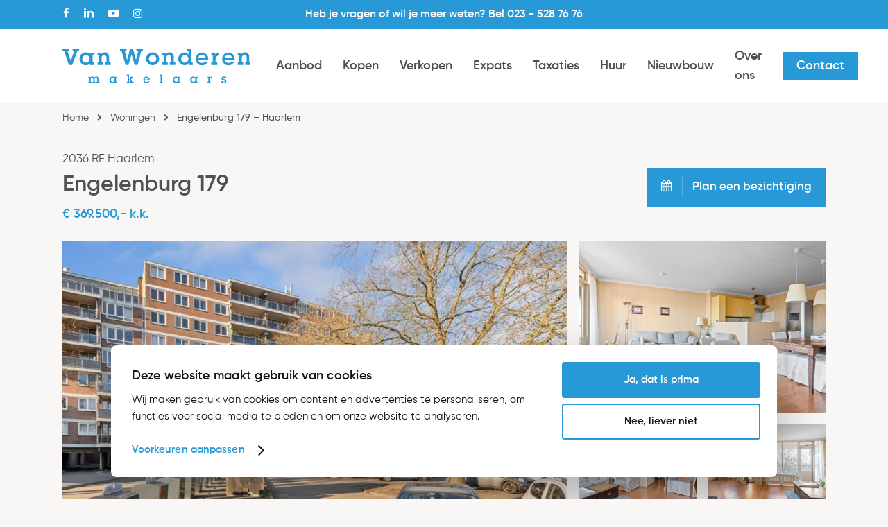

--- FILE ---
content_type: text/html; charset=UTF-8
request_url: https://www.vanwonderen.nl/woning/engelenburg-179-haarlem/
body_size: 27749
content:
<!doctype html>
<html lang="nl-NL" class="no-js">
<head>
	<meta charset="UTF-8">
	<meta name="viewport" content="width=device-width, initial-scale=1, maximum-scale=1, user-scalable=0" /><meta name='robots' content='index, follow, max-image-preview:large, max-snippet:-1, max-video-preview:-1' />

<!-- Google Tag Manager for WordPress by gtm4wp.com -->
<script data-cfasync="false" data-pagespeed-no-defer>
	var gtm4wp_datalayer_name = "dataLayer";
	var dataLayer = dataLayer || [];
</script>
<!-- End Google Tag Manager for WordPress by gtm4wp.com -->
	<!-- This site is optimized with the Yoast SEO plugin v26.5 - https://yoast.com/wordpress/plugins/seo/ -->
	<title>Engelenburg 179 - Haarlem - Van Wonderen</title>
	<link rel="canonical" href="https://www.vanwonderen.nl/woning/engelenburg-179-haarlem/" />
	<meta property="og:locale" content="nl_NL" />
	<meta property="og:type" content="article" />
	<meta property="og:title" content="Engelenburg 179 - Haarlem - Van Wonderen" />
	<meta property="og:description" content="Dit royale 4 kamer appartement (voorheen 5-kamer appartement) van maar liefst 104 m² ligt op de derde etage van het keurige complex Engelenburg in de groene en kindvriendelijke Molenwijk. De..." />
	<meta property="og:url" content="https://www.vanwonderen.nl/woning/engelenburg-179-haarlem/" />
	<meta property="og:site_name" content="Van Wonderen" />
	<meta property="article:modified_time" content="2025-11-04T07:39:58+00:00" />
	<meta property="og:image" content="https://www.vanwonderen.nl/wp-content/uploads/realworks/wonen/7.266.951/167946551.jpg" />
	<meta property="og:image:width" content="2048" />
	<meta property="og:image:height" content="1362" />
	<meta property="og:image:type" content="image/jpeg" />
	<meta name="twitter:card" content="summary_large_image" />
	<meta name="twitter:label1" content="Geschatte leestijd" />
	<meta name="twitter:data1" content="1 minuut" />
	<script type="application/ld+json" class="yoast-schema-graph">{"@context":"https://schema.org","@graph":[{"@type":"WebPage","@id":"https://www.vanwonderen.nl/woning/engelenburg-179-haarlem/","url":"https://www.vanwonderen.nl/woning/engelenburg-179-haarlem/","name":"Engelenburg 179 - Haarlem - Van Wonderen","isPartOf":{"@id":"https://www.vanwonderen.nl/#website"},"primaryImageOfPage":{"@id":"https://www.vanwonderen.nl/woning/engelenburg-179-haarlem/#primaryimage"},"image":{"@id":"https://www.vanwonderen.nl/woning/engelenburg-179-haarlem/#primaryimage"},"thumbnailUrl":"https://www.vanwonderen.nl/wp-content/uploads/realworks/wonen/7.266.951/167946551.jpg","datePublished":"2024-01-19T07:31:19+00:00","dateModified":"2025-11-04T07:39:58+00:00","breadcrumb":{"@id":"https://www.vanwonderen.nl/woning/engelenburg-179-haarlem/#breadcrumb"},"inLanguage":"nl-NL","potentialAction":[{"@type":"ReadAction","target":["https://www.vanwonderen.nl/woning/engelenburg-179-haarlem/"]}]},{"@type":"ImageObject","inLanguage":"nl-NL","@id":"https://www.vanwonderen.nl/woning/engelenburg-179-haarlem/#primaryimage","url":"https://www.vanwonderen.nl/wp-content/uploads/realworks/wonen/7.266.951/167946551.jpg","contentUrl":"https://www.vanwonderen.nl/wp-content/uploads/realworks/wonen/7.266.951/167946551.jpg","width":2048,"height":1362,"caption":"Hoofdfoto"},{"@type":"BreadcrumbList","@id":"https://www.vanwonderen.nl/woning/engelenburg-179-haarlem/#breadcrumb","itemListElement":[{"@type":"ListItem","position":1,"name":"Home","item":"https://www.vanwonderen.nl/"},{"@type":"ListItem","position":2,"name":"Woningen","item":"https://www.vanwonderen.nl/woningen/"},{"@type":"ListItem","position":3,"name":"Engelenburg 179 &#8211; Haarlem"}]},{"@type":"WebSite","@id":"https://www.vanwonderen.nl/#website","url":"https://www.vanwonderen.nl/","name":"Van Wonderen","description":"","publisher":{"@id":"https://www.vanwonderen.nl/#organization"},"potentialAction":[{"@type":"SearchAction","target":{"@type":"EntryPoint","urlTemplate":"https://www.vanwonderen.nl/?s={search_term_string}"},"query-input":{"@type":"PropertyValueSpecification","valueRequired":true,"valueName":"search_term_string"}}],"inLanguage":"nl-NL"},{"@type":"Organization","@id":"https://www.vanwonderen.nl/#organization","name":"Van Wonderen","url":"https://www.vanwonderen.nl/","logo":{"@type":"ImageObject","inLanguage":"nl-NL","@id":"https://www.vanwonderen.nl/#/schema/logo/image/","url":"https://www.vanwonderen.nl/wp-content/uploads/2021/01/logo.svg","contentUrl":"https://www.vanwonderen.nl/wp-content/uploads/2021/01/logo.svg","width":"1024","height":"1024","caption":"Van Wonderen"},"image":{"@id":"https://www.vanwonderen.nl/#/schema/logo/image/"}}]}</script>
	<!-- / Yoast SEO plugin. -->


<link rel="alternate" type="application/rss+xml" title="Van Wonderen &raquo; feed" href="https://www.vanwonderen.nl/feed/" />
<link rel="alternate" type="application/rss+xml" title="Van Wonderen &raquo; reacties feed" href="https://www.vanwonderen.nl/comments/feed/" />
<link rel="alternate" title="oEmbed (JSON)" type="application/json+oembed" href="https://www.vanwonderen.nl/wp-json/oembed/1.0/embed?url=https%3A%2F%2Fwww.vanwonderen.nl%2Fwoning%2Fengelenburg-179-haarlem%2F" />
<link rel="alternate" title="oEmbed (XML)" type="text/xml+oembed" href="https://www.vanwonderen.nl/wp-json/oembed/1.0/embed?url=https%3A%2F%2Fwww.vanwonderen.nl%2Fwoning%2Fengelenburg-179-haarlem%2F&#038;format=xml" />
<style id='wp-img-auto-sizes-contain-inline-css' type='text/css'>
img:is([sizes=auto i],[sizes^="auto," i]){contain-intrinsic-size:3000px 1500px}
/*# sourceURL=wp-img-auto-sizes-contain-inline-css */
</style>
<style id='wp-emoji-styles-inline-css' type='text/css'>

	img.wp-smiley, img.emoji {
		display: inline !important;
		border: none !important;
		box-shadow: none !important;
		height: 1em !important;
		width: 1em !important;
		margin: 0 0.07em !important;
		vertical-align: -0.1em !important;
		background: none !important;
		padding: 0 !important;
	}
/*# sourceURL=wp-emoji-styles-inline-css */
</style>
<style id='wp-block-library-inline-css' type='text/css'>
:root{--wp-block-synced-color:#7a00df;--wp-block-synced-color--rgb:122,0,223;--wp-bound-block-color:var(--wp-block-synced-color);--wp-editor-canvas-background:#ddd;--wp-admin-theme-color:#007cba;--wp-admin-theme-color--rgb:0,124,186;--wp-admin-theme-color-darker-10:#006ba1;--wp-admin-theme-color-darker-10--rgb:0,107,160.5;--wp-admin-theme-color-darker-20:#005a87;--wp-admin-theme-color-darker-20--rgb:0,90,135;--wp-admin-border-width-focus:2px}@media (min-resolution:192dpi){:root{--wp-admin-border-width-focus:1.5px}}.wp-element-button{cursor:pointer}:root .has-very-light-gray-background-color{background-color:#eee}:root .has-very-dark-gray-background-color{background-color:#313131}:root .has-very-light-gray-color{color:#eee}:root .has-very-dark-gray-color{color:#313131}:root .has-vivid-green-cyan-to-vivid-cyan-blue-gradient-background{background:linear-gradient(135deg,#00d084,#0693e3)}:root .has-purple-crush-gradient-background{background:linear-gradient(135deg,#34e2e4,#4721fb 50%,#ab1dfe)}:root .has-hazy-dawn-gradient-background{background:linear-gradient(135deg,#faaca8,#dad0ec)}:root .has-subdued-olive-gradient-background{background:linear-gradient(135deg,#fafae1,#67a671)}:root .has-atomic-cream-gradient-background{background:linear-gradient(135deg,#fdd79a,#004a59)}:root .has-nightshade-gradient-background{background:linear-gradient(135deg,#330968,#31cdcf)}:root .has-midnight-gradient-background{background:linear-gradient(135deg,#020381,#2874fc)}:root{--wp--preset--font-size--normal:16px;--wp--preset--font-size--huge:42px}.has-regular-font-size{font-size:1em}.has-larger-font-size{font-size:2.625em}.has-normal-font-size{font-size:var(--wp--preset--font-size--normal)}.has-huge-font-size{font-size:var(--wp--preset--font-size--huge)}.has-text-align-center{text-align:center}.has-text-align-left{text-align:left}.has-text-align-right{text-align:right}.has-fit-text{white-space:nowrap!important}#end-resizable-editor-section{display:none}.aligncenter{clear:both}.items-justified-left{justify-content:flex-start}.items-justified-center{justify-content:center}.items-justified-right{justify-content:flex-end}.items-justified-space-between{justify-content:space-between}.screen-reader-text{border:0;clip-path:inset(50%);height:1px;margin:-1px;overflow:hidden;padding:0;position:absolute;width:1px;word-wrap:normal!important}.screen-reader-text:focus{background-color:#ddd;clip-path:none;color:#444;display:block;font-size:1em;height:auto;left:5px;line-height:normal;padding:15px 23px 14px;text-decoration:none;top:5px;width:auto;z-index:100000}html :where(.has-border-color){border-style:solid}html :where([style*=border-top-color]){border-top-style:solid}html :where([style*=border-right-color]){border-right-style:solid}html :where([style*=border-bottom-color]){border-bottom-style:solid}html :where([style*=border-left-color]){border-left-style:solid}html :where([style*=border-width]){border-style:solid}html :where([style*=border-top-width]){border-top-style:solid}html :where([style*=border-right-width]){border-right-style:solid}html :where([style*=border-bottom-width]){border-bottom-style:solid}html :where([style*=border-left-width]){border-left-style:solid}html :where(img[class*=wp-image-]){height:auto;max-width:100%}:where(figure){margin:0 0 1em}html :where(.is-position-sticky){--wp-admin--admin-bar--position-offset:var(--wp-admin--admin-bar--height,0px)}@media screen and (max-width:600px){html :where(.is-position-sticky){--wp-admin--admin-bar--position-offset:0px}}

/*# sourceURL=wp-block-library-inline-css */
</style><style id='wp-block-social-links-inline-css' type='text/css'>
.wp-block-social-links{background:none;box-sizing:border-box;margin-left:0;padding-left:0;padding-right:0;text-indent:0}.wp-block-social-links .wp-social-link a,.wp-block-social-links .wp-social-link a:hover{border-bottom:0;box-shadow:none;text-decoration:none}.wp-block-social-links .wp-social-link svg{height:1em;width:1em}.wp-block-social-links .wp-social-link span:not(.screen-reader-text){font-size:.65em;margin-left:.5em;margin-right:.5em}.wp-block-social-links.has-small-icon-size{font-size:16px}.wp-block-social-links,.wp-block-social-links.has-normal-icon-size{font-size:24px}.wp-block-social-links.has-large-icon-size{font-size:36px}.wp-block-social-links.has-huge-icon-size{font-size:48px}.wp-block-social-links.aligncenter{display:flex;justify-content:center}.wp-block-social-links.alignright{justify-content:flex-end}.wp-block-social-link{border-radius:9999px;display:block}@media not (prefers-reduced-motion){.wp-block-social-link{transition:transform .1s ease}}.wp-block-social-link{height:auto}.wp-block-social-link a{align-items:center;display:flex;line-height:0}.wp-block-social-link:hover{transform:scale(1.1)}.wp-block-social-links .wp-block-social-link.wp-social-link{display:inline-block;margin:0;padding:0}.wp-block-social-links .wp-block-social-link.wp-social-link .wp-block-social-link-anchor,.wp-block-social-links .wp-block-social-link.wp-social-link .wp-block-social-link-anchor svg,.wp-block-social-links .wp-block-social-link.wp-social-link .wp-block-social-link-anchor:active,.wp-block-social-links .wp-block-social-link.wp-social-link .wp-block-social-link-anchor:hover,.wp-block-social-links .wp-block-social-link.wp-social-link .wp-block-social-link-anchor:visited{color:currentColor;fill:currentColor}:where(.wp-block-social-links:not(.is-style-logos-only)) .wp-social-link{background-color:#f0f0f0;color:#444}:where(.wp-block-social-links:not(.is-style-logos-only)) .wp-social-link-amazon{background-color:#f90;color:#fff}:where(.wp-block-social-links:not(.is-style-logos-only)) .wp-social-link-bandcamp{background-color:#1ea0c3;color:#fff}:where(.wp-block-social-links:not(.is-style-logos-only)) .wp-social-link-behance{background-color:#0757fe;color:#fff}:where(.wp-block-social-links:not(.is-style-logos-only)) .wp-social-link-bluesky{background-color:#0a7aff;color:#fff}:where(.wp-block-social-links:not(.is-style-logos-only)) .wp-social-link-codepen{background-color:#1e1f26;color:#fff}:where(.wp-block-social-links:not(.is-style-logos-only)) .wp-social-link-deviantart{background-color:#02e49b;color:#fff}:where(.wp-block-social-links:not(.is-style-logos-only)) .wp-social-link-discord{background-color:#5865f2;color:#fff}:where(.wp-block-social-links:not(.is-style-logos-only)) .wp-social-link-dribbble{background-color:#e94c89;color:#fff}:where(.wp-block-social-links:not(.is-style-logos-only)) .wp-social-link-dropbox{background-color:#4280ff;color:#fff}:where(.wp-block-social-links:not(.is-style-logos-only)) .wp-social-link-etsy{background-color:#f45800;color:#fff}:where(.wp-block-social-links:not(.is-style-logos-only)) .wp-social-link-facebook{background-color:#0866ff;color:#fff}:where(.wp-block-social-links:not(.is-style-logos-only)) .wp-social-link-fivehundredpx{background-color:#000;color:#fff}:where(.wp-block-social-links:not(.is-style-logos-only)) .wp-social-link-flickr{background-color:#0461dd;color:#fff}:where(.wp-block-social-links:not(.is-style-logos-only)) .wp-social-link-foursquare{background-color:#e65678;color:#fff}:where(.wp-block-social-links:not(.is-style-logos-only)) .wp-social-link-github{background-color:#24292d;color:#fff}:where(.wp-block-social-links:not(.is-style-logos-only)) .wp-social-link-goodreads{background-color:#eceadd;color:#382110}:where(.wp-block-social-links:not(.is-style-logos-only)) .wp-social-link-google{background-color:#ea4434;color:#fff}:where(.wp-block-social-links:not(.is-style-logos-only)) .wp-social-link-gravatar{background-color:#1d4fc4;color:#fff}:where(.wp-block-social-links:not(.is-style-logos-only)) .wp-social-link-instagram{background-color:#f00075;color:#fff}:where(.wp-block-social-links:not(.is-style-logos-only)) .wp-social-link-lastfm{background-color:#e21b24;color:#fff}:where(.wp-block-social-links:not(.is-style-logos-only)) .wp-social-link-linkedin{background-color:#0d66c2;color:#fff}:where(.wp-block-social-links:not(.is-style-logos-only)) .wp-social-link-mastodon{background-color:#3288d4;color:#fff}:where(.wp-block-social-links:not(.is-style-logos-only)) .wp-social-link-medium{background-color:#000;color:#fff}:where(.wp-block-social-links:not(.is-style-logos-only)) .wp-social-link-meetup{background-color:#f6405f;color:#fff}:where(.wp-block-social-links:not(.is-style-logos-only)) .wp-social-link-patreon{background-color:#000;color:#fff}:where(.wp-block-social-links:not(.is-style-logos-only)) .wp-social-link-pinterest{background-color:#e60122;color:#fff}:where(.wp-block-social-links:not(.is-style-logos-only)) .wp-social-link-pocket{background-color:#ef4155;color:#fff}:where(.wp-block-social-links:not(.is-style-logos-only)) .wp-social-link-reddit{background-color:#ff4500;color:#fff}:where(.wp-block-social-links:not(.is-style-logos-only)) .wp-social-link-skype{background-color:#0478d7;color:#fff}:where(.wp-block-social-links:not(.is-style-logos-only)) .wp-social-link-snapchat{background-color:#fefc00;color:#fff;stroke:#000}:where(.wp-block-social-links:not(.is-style-logos-only)) .wp-social-link-soundcloud{background-color:#ff5600;color:#fff}:where(.wp-block-social-links:not(.is-style-logos-only)) .wp-social-link-spotify{background-color:#1bd760;color:#fff}:where(.wp-block-social-links:not(.is-style-logos-only)) .wp-social-link-telegram{background-color:#2aabee;color:#fff}:where(.wp-block-social-links:not(.is-style-logos-only)) .wp-social-link-threads{background-color:#000;color:#fff}:where(.wp-block-social-links:not(.is-style-logos-only)) .wp-social-link-tiktok{background-color:#000;color:#fff}:where(.wp-block-social-links:not(.is-style-logos-only)) .wp-social-link-tumblr{background-color:#011835;color:#fff}:where(.wp-block-social-links:not(.is-style-logos-only)) .wp-social-link-twitch{background-color:#6440a4;color:#fff}:where(.wp-block-social-links:not(.is-style-logos-only)) .wp-social-link-twitter{background-color:#1da1f2;color:#fff}:where(.wp-block-social-links:not(.is-style-logos-only)) .wp-social-link-vimeo{background-color:#1eb7ea;color:#fff}:where(.wp-block-social-links:not(.is-style-logos-only)) .wp-social-link-vk{background-color:#4680c2;color:#fff}:where(.wp-block-social-links:not(.is-style-logos-only)) .wp-social-link-wordpress{background-color:#3499cd;color:#fff}:where(.wp-block-social-links:not(.is-style-logos-only)) .wp-social-link-whatsapp{background-color:#25d366;color:#fff}:where(.wp-block-social-links:not(.is-style-logos-only)) .wp-social-link-x{background-color:#000;color:#fff}:where(.wp-block-social-links:not(.is-style-logos-only)) .wp-social-link-yelp{background-color:#d32422;color:#fff}:where(.wp-block-social-links:not(.is-style-logos-only)) .wp-social-link-youtube{background-color:red;color:#fff}:where(.wp-block-social-links.is-style-logos-only) .wp-social-link{background:none}:where(.wp-block-social-links.is-style-logos-only) .wp-social-link svg{height:1.25em;width:1.25em}:where(.wp-block-social-links.is-style-logos-only) .wp-social-link-amazon{color:#f90}:where(.wp-block-social-links.is-style-logos-only) .wp-social-link-bandcamp{color:#1ea0c3}:where(.wp-block-social-links.is-style-logos-only) .wp-social-link-behance{color:#0757fe}:where(.wp-block-social-links.is-style-logos-only) .wp-social-link-bluesky{color:#0a7aff}:where(.wp-block-social-links.is-style-logos-only) .wp-social-link-codepen{color:#1e1f26}:where(.wp-block-social-links.is-style-logos-only) .wp-social-link-deviantart{color:#02e49b}:where(.wp-block-social-links.is-style-logos-only) .wp-social-link-discord{color:#5865f2}:where(.wp-block-social-links.is-style-logos-only) .wp-social-link-dribbble{color:#e94c89}:where(.wp-block-social-links.is-style-logos-only) .wp-social-link-dropbox{color:#4280ff}:where(.wp-block-social-links.is-style-logos-only) .wp-social-link-etsy{color:#f45800}:where(.wp-block-social-links.is-style-logos-only) .wp-social-link-facebook{color:#0866ff}:where(.wp-block-social-links.is-style-logos-only) .wp-social-link-fivehundredpx{color:#000}:where(.wp-block-social-links.is-style-logos-only) .wp-social-link-flickr{color:#0461dd}:where(.wp-block-social-links.is-style-logos-only) .wp-social-link-foursquare{color:#e65678}:where(.wp-block-social-links.is-style-logos-only) .wp-social-link-github{color:#24292d}:where(.wp-block-social-links.is-style-logos-only) .wp-social-link-goodreads{color:#382110}:where(.wp-block-social-links.is-style-logos-only) .wp-social-link-google{color:#ea4434}:where(.wp-block-social-links.is-style-logos-only) .wp-social-link-gravatar{color:#1d4fc4}:where(.wp-block-social-links.is-style-logos-only) .wp-social-link-instagram{color:#f00075}:where(.wp-block-social-links.is-style-logos-only) .wp-social-link-lastfm{color:#e21b24}:where(.wp-block-social-links.is-style-logos-only) .wp-social-link-linkedin{color:#0d66c2}:where(.wp-block-social-links.is-style-logos-only) .wp-social-link-mastodon{color:#3288d4}:where(.wp-block-social-links.is-style-logos-only) .wp-social-link-medium{color:#000}:where(.wp-block-social-links.is-style-logos-only) .wp-social-link-meetup{color:#f6405f}:where(.wp-block-social-links.is-style-logos-only) .wp-social-link-patreon{color:#000}:where(.wp-block-social-links.is-style-logos-only) .wp-social-link-pinterest{color:#e60122}:where(.wp-block-social-links.is-style-logos-only) .wp-social-link-pocket{color:#ef4155}:where(.wp-block-social-links.is-style-logos-only) .wp-social-link-reddit{color:#ff4500}:where(.wp-block-social-links.is-style-logos-only) .wp-social-link-skype{color:#0478d7}:where(.wp-block-social-links.is-style-logos-only) .wp-social-link-snapchat{color:#fff;stroke:#000}:where(.wp-block-social-links.is-style-logos-only) .wp-social-link-soundcloud{color:#ff5600}:where(.wp-block-social-links.is-style-logos-only) .wp-social-link-spotify{color:#1bd760}:where(.wp-block-social-links.is-style-logos-only) .wp-social-link-telegram{color:#2aabee}:where(.wp-block-social-links.is-style-logos-only) .wp-social-link-threads{color:#000}:where(.wp-block-social-links.is-style-logos-only) .wp-social-link-tiktok{color:#000}:where(.wp-block-social-links.is-style-logos-only) .wp-social-link-tumblr{color:#011835}:where(.wp-block-social-links.is-style-logos-only) .wp-social-link-twitch{color:#6440a4}:where(.wp-block-social-links.is-style-logos-only) .wp-social-link-twitter{color:#1da1f2}:where(.wp-block-social-links.is-style-logos-only) .wp-social-link-vimeo{color:#1eb7ea}:where(.wp-block-social-links.is-style-logos-only) .wp-social-link-vk{color:#4680c2}:where(.wp-block-social-links.is-style-logos-only) .wp-social-link-whatsapp{color:#25d366}:where(.wp-block-social-links.is-style-logos-only) .wp-social-link-wordpress{color:#3499cd}:where(.wp-block-social-links.is-style-logos-only) .wp-social-link-x{color:#000}:where(.wp-block-social-links.is-style-logos-only) .wp-social-link-yelp{color:#d32422}:where(.wp-block-social-links.is-style-logos-only) .wp-social-link-youtube{color:red}.wp-block-social-links.is-style-pill-shape .wp-social-link{width:auto}:root :where(.wp-block-social-links .wp-social-link a){padding:.25em}:root :where(.wp-block-social-links.is-style-logos-only .wp-social-link a){padding:0}:root :where(.wp-block-social-links.is-style-pill-shape .wp-social-link a){padding-left:.6666666667em;padding-right:.6666666667em}.wp-block-social-links:not(.has-icon-color):not(.has-icon-background-color) .wp-social-link-snapchat .wp-block-social-link-label{color:#000}
/*# sourceURL=https://www.vanwonderen.nl/wp-includes/blocks/social-links/style.min.css */
</style>
<style id='global-styles-inline-css' type='text/css'>
:root{--wp--preset--aspect-ratio--square: 1;--wp--preset--aspect-ratio--4-3: 4/3;--wp--preset--aspect-ratio--3-4: 3/4;--wp--preset--aspect-ratio--3-2: 3/2;--wp--preset--aspect-ratio--2-3: 2/3;--wp--preset--aspect-ratio--16-9: 16/9;--wp--preset--aspect-ratio--9-16: 9/16;--wp--preset--color--black: #000000;--wp--preset--color--cyan-bluish-gray: #abb8c3;--wp--preset--color--white: #ffffff;--wp--preset--color--pale-pink: #f78da7;--wp--preset--color--vivid-red: #cf2e2e;--wp--preset--color--luminous-vivid-orange: #ff6900;--wp--preset--color--luminous-vivid-amber: #fcb900;--wp--preset--color--light-green-cyan: #7bdcb5;--wp--preset--color--vivid-green-cyan: #00d084;--wp--preset--color--pale-cyan-blue: #8ed1fc;--wp--preset--color--vivid-cyan-blue: #0693e3;--wp--preset--color--vivid-purple: #9b51e0;--wp--preset--gradient--vivid-cyan-blue-to-vivid-purple: linear-gradient(135deg,rgb(6,147,227) 0%,rgb(155,81,224) 100%);--wp--preset--gradient--light-green-cyan-to-vivid-green-cyan: linear-gradient(135deg,rgb(122,220,180) 0%,rgb(0,208,130) 100%);--wp--preset--gradient--luminous-vivid-amber-to-luminous-vivid-orange: linear-gradient(135deg,rgb(252,185,0) 0%,rgb(255,105,0) 100%);--wp--preset--gradient--luminous-vivid-orange-to-vivid-red: linear-gradient(135deg,rgb(255,105,0) 0%,rgb(207,46,46) 100%);--wp--preset--gradient--very-light-gray-to-cyan-bluish-gray: linear-gradient(135deg,rgb(238,238,238) 0%,rgb(169,184,195) 100%);--wp--preset--gradient--cool-to-warm-spectrum: linear-gradient(135deg,rgb(74,234,220) 0%,rgb(151,120,209) 20%,rgb(207,42,186) 40%,rgb(238,44,130) 60%,rgb(251,105,98) 80%,rgb(254,248,76) 100%);--wp--preset--gradient--blush-light-purple: linear-gradient(135deg,rgb(255,206,236) 0%,rgb(152,150,240) 100%);--wp--preset--gradient--blush-bordeaux: linear-gradient(135deg,rgb(254,205,165) 0%,rgb(254,45,45) 50%,rgb(107,0,62) 100%);--wp--preset--gradient--luminous-dusk: linear-gradient(135deg,rgb(255,203,112) 0%,rgb(199,81,192) 50%,rgb(65,88,208) 100%);--wp--preset--gradient--pale-ocean: linear-gradient(135deg,rgb(255,245,203) 0%,rgb(182,227,212) 50%,rgb(51,167,181) 100%);--wp--preset--gradient--electric-grass: linear-gradient(135deg,rgb(202,248,128) 0%,rgb(113,206,126) 100%);--wp--preset--gradient--midnight: linear-gradient(135deg,rgb(2,3,129) 0%,rgb(40,116,252) 100%);--wp--preset--font-size--small: 13px;--wp--preset--font-size--medium: 20px;--wp--preset--font-size--large: 36px;--wp--preset--font-size--x-large: 42px;--wp--preset--spacing--20: 0.44rem;--wp--preset--spacing--30: 0.67rem;--wp--preset--spacing--40: 1rem;--wp--preset--spacing--50: 1.5rem;--wp--preset--spacing--60: 2.25rem;--wp--preset--spacing--70: 3.38rem;--wp--preset--spacing--80: 5.06rem;--wp--preset--shadow--natural: 6px 6px 9px rgba(0, 0, 0, 0.2);--wp--preset--shadow--deep: 12px 12px 50px rgba(0, 0, 0, 0.4);--wp--preset--shadow--sharp: 6px 6px 0px rgba(0, 0, 0, 0.2);--wp--preset--shadow--outlined: 6px 6px 0px -3px rgb(255, 255, 255), 6px 6px rgb(0, 0, 0);--wp--preset--shadow--crisp: 6px 6px 0px rgb(0, 0, 0);}:root { --wp--style--global--content-size: 1300px;--wp--style--global--wide-size: 1300px; }:where(body) { margin: 0; }.wp-site-blocks > .alignleft { float: left; margin-right: 2em; }.wp-site-blocks > .alignright { float: right; margin-left: 2em; }.wp-site-blocks > .aligncenter { justify-content: center; margin-left: auto; margin-right: auto; }:where(.is-layout-flex){gap: 0.5em;}:where(.is-layout-grid){gap: 0.5em;}.is-layout-flow > .alignleft{float: left;margin-inline-start: 0;margin-inline-end: 2em;}.is-layout-flow > .alignright{float: right;margin-inline-start: 2em;margin-inline-end: 0;}.is-layout-flow > .aligncenter{margin-left: auto !important;margin-right: auto !important;}.is-layout-constrained > .alignleft{float: left;margin-inline-start: 0;margin-inline-end: 2em;}.is-layout-constrained > .alignright{float: right;margin-inline-start: 2em;margin-inline-end: 0;}.is-layout-constrained > .aligncenter{margin-left: auto !important;margin-right: auto !important;}.is-layout-constrained > :where(:not(.alignleft):not(.alignright):not(.alignfull)){max-width: var(--wp--style--global--content-size);margin-left: auto !important;margin-right: auto !important;}.is-layout-constrained > .alignwide{max-width: var(--wp--style--global--wide-size);}body .is-layout-flex{display: flex;}.is-layout-flex{flex-wrap: wrap;align-items: center;}.is-layout-flex > :is(*, div){margin: 0;}body .is-layout-grid{display: grid;}.is-layout-grid > :is(*, div){margin: 0;}body{padding-top: 0px;padding-right: 0px;padding-bottom: 0px;padding-left: 0px;}:root :where(.wp-element-button, .wp-block-button__link){background-color: #32373c;border-width: 0;color: #fff;font-family: inherit;font-size: inherit;font-style: inherit;font-weight: inherit;letter-spacing: inherit;line-height: inherit;padding-top: calc(0.667em + 2px);padding-right: calc(1.333em + 2px);padding-bottom: calc(0.667em + 2px);padding-left: calc(1.333em + 2px);text-decoration: none;text-transform: inherit;}.has-black-color{color: var(--wp--preset--color--black) !important;}.has-cyan-bluish-gray-color{color: var(--wp--preset--color--cyan-bluish-gray) !important;}.has-white-color{color: var(--wp--preset--color--white) !important;}.has-pale-pink-color{color: var(--wp--preset--color--pale-pink) !important;}.has-vivid-red-color{color: var(--wp--preset--color--vivid-red) !important;}.has-luminous-vivid-orange-color{color: var(--wp--preset--color--luminous-vivid-orange) !important;}.has-luminous-vivid-amber-color{color: var(--wp--preset--color--luminous-vivid-amber) !important;}.has-light-green-cyan-color{color: var(--wp--preset--color--light-green-cyan) !important;}.has-vivid-green-cyan-color{color: var(--wp--preset--color--vivid-green-cyan) !important;}.has-pale-cyan-blue-color{color: var(--wp--preset--color--pale-cyan-blue) !important;}.has-vivid-cyan-blue-color{color: var(--wp--preset--color--vivid-cyan-blue) !important;}.has-vivid-purple-color{color: var(--wp--preset--color--vivid-purple) !important;}.has-black-background-color{background-color: var(--wp--preset--color--black) !important;}.has-cyan-bluish-gray-background-color{background-color: var(--wp--preset--color--cyan-bluish-gray) !important;}.has-white-background-color{background-color: var(--wp--preset--color--white) !important;}.has-pale-pink-background-color{background-color: var(--wp--preset--color--pale-pink) !important;}.has-vivid-red-background-color{background-color: var(--wp--preset--color--vivid-red) !important;}.has-luminous-vivid-orange-background-color{background-color: var(--wp--preset--color--luminous-vivid-orange) !important;}.has-luminous-vivid-amber-background-color{background-color: var(--wp--preset--color--luminous-vivid-amber) !important;}.has-light-green-cyan-background-color{background-color: var(--wp--preset--color--light-green-cyan) !important;}.has-vivid-green-cyan-background-color{background-color: var(--wp--preset--color--vivid-green-cyan) !important;}.has-pale-cyan-blue-background-color{background-color: var(--wp--preset--color--pale-cyan-blue) !important;}.has-vivid-cyan-blue-background-color{background-color: var(--wp--preset--color--vivid-cyan-blue) !important;}.has-vivid-purple-background-color{background-color: var(--wp--preset--color--vivid-purple) !important;}.has-black-border-color{border-color: var(--wp--preset--color--black) !important;}.has-cyan-bluish-gray-border-color{border-color: var(--wp--preset--color--cyan-bluish-gray) !important;}.has-white-border-color{border-color: var(--wp--preset--color--white) !important;}.has-pale-pink-border-color{border-color: var(--wp--preset--color--pale-pink) !important;}.has-vivid-red-border-color{border-color: var(--wp--preset--color--vivid-red) !important;}.has-luminous-vivid-orange-border-color{border-color: var(--wp--preset--color--luminous-vivid-orange) !important;}.has-luminous-vivid-amber-border-color{border-color: var(--wp--preset--color--luminous-vivid-amber) !important;}.has-light-green-cyan-border-color{border-color: var(--wp--preset--color--light-green-cyan) !important;}.has-vivid-green-cyan-border-color{border-color: var(--wp--preset--color--vivid-green-cyan) !important;}.has-pale-cyan-blue-border-color{border-color: var(--wp--preset--color--pale-cyan-blue) !important;}.has-vivid-cyan-blue-border-color{border-color: var(--wp--preset--color--vivid-cyan-blue) !important;}.has-vivid-purple-border-color{border-color: var(--wp--preset--color--vivid-purple) !important;}.has-vivid-cyan-blue-to-vivid-purple-gradient-background{background: var(--wp--preset--gradient--vivid-cyan-blue-to-vivid-purple) !important;}.has-light-green-cyan-to-vivid-green-cyan-gradient-background{background: var(--wp--preset--gradient--light-green-cyan-to-vivid-green-cyan) !important;}.has-luminous-vivid-amber-to-luminous-vivid-orange-gradient-background{background: var(--wp--preset--gradient--luminous-vivid-amber-to-luminous-vivid-orange) !important;}.has-luminous-vivid-orange-to-vivid-red-gradient-background{background: var(--wp--preset--gradient--luminous-vivid-orange-to-vivid-red) !important;}.has-very-light-gray-to-cyan-bluish-gray-gradient-background{background: var(--wp--preset--gradient--very-light-gray-to-cyan-bluish-gray) !important;}.has-cool-to-warm-spectrum-gradient-background{background: var(--wp--preset--gradient--cool-to-warm-spectrum) !important;}.has-blush-light-purple-gradient-background{background: var(--wp--preset--gradient--blush-light-purple) !important;}.has-blush-bordeaux-gradient-background{background: var(--wp--preset--gradient--blush-bordeaux) !important;}.has-luminous-dusk-gradient-background{background: var(--wp--preset--gradient--luminous-dusk) !important;}.has-pale-ocean-gradient-background{background: var(--wp--preset--gradient--pale-ocean) !important;}.has-electric-grass-gradient-background{background: var(--wp--preset--gradient--electric-grass) !important;}.has-midnight-gradient-background{background: var(--wp--preset--gradient--midnight) !important;}.has-small-font-size{font-size: var(--wp--preset--font-size--small) !important;}.has-medium-font-size{font-size: var(--wp--preset--font-size--medium) !important;}.has-large-font-size{font-size: var(--wp--preset--font-size--large) !important;}.has-x-large-font-size{font-size: var(--wp--preset--font-size--x-large) !important;}
/*# sourceURL=global-styles-inline-css */
</style>

<link rel='stylesheet' id='app-modern-css' href='https://www.vanwonderen.nl/wp-content/themes/vanwonderen-theme/dist/styles/app.modern.css?id=0152f99ff84e09d5a5c9' type='text/css' media='all' />
<style id='app-modern-inline-css' type='text/css'>

                :root {
    --page-header_position_x: 50%;
    --page-header_position_y: 50%;
}
/*# sourceURL=app-modern-inline-css */
</style>
<link rel='stylesheet' id='font-awesome-css' href='https://www.vanwonderen.nl/wp-content/themes/salient/css/font-awesome-legacy.min.css?ver=4.7.1' type='text/css' media='all' />
<link rel='stylesheet' id='salient-grid-system-css' href='https://www.vanwonderen.nl/wp-content/themes/salient/css/build/grid-system.css?ver=17.2.0' type='text/css' media='all' />
<link rel='stylesheet' id='main-styles-css' href='https://www.vanwonderen.nl/wp-content/themes/salient/css/build/style.css?ver=17.2.0' type='text/css' media='all' />
<link rel='stylesheet' id='nectar-header-secondary-nav-css' href='https://www.vanwonderen.nl/wp-content/themes/salient/css/build/header/header-secondary-nav.css?ver=17.2.0' type='text/css' media='all' />
<link rel='stylesheet' id='nectar-single-styles-css' href='https://www.vanwonderen.nl/wp-content/themes/salient/css/build/single.css?ver=17.2.0' type='text/css' media='all' />
<link rel='stylesheet' id='responsive-css' href='https://www.vanwonderen.nl/wp-content/themes/salient/css/build/responsive.css?ver=17.2.0' type='text/css' media='all' />
<link rel='stylesheet' id='skin-material-css' href='https://www.vanwonderen.nl/wp-content/themes/salient/css/build/skin-material.css?ver=17.2.0' type='text/css' media='all' />
<link rel='stylesheet' id='salient-wp-menu-dynamic-css' href='https://www.vanwonderen.nl/wp-content/uploads/salient/menu-dynamic.css?ver=76947' type='text/css' media='all' />
<link rel='stylesheet' id='dynamic-css-css' href='https://www.vanwonderen.nl/wp-content/themes/salient/css/salient-dynamic-styles.css?ver=64947' type='text/css' media='all' />
<style id='dynamic-css-inline-css' type='text/css'>
#header-space{background-color:#f9f7f5}@media only screen and (min-width:1000px){body #ajax-content-wrap.no-scroll{min-height:calc(100vh - 148px);height:calc(100vh - 148px)!important;}}@media only screen and (min-width:1000px){#page-header-wrap.fullscreen-header,#page-header-wrap.fullscreen-header #page-header-bg,html:not(.nectar-box-roll-loaded) .nectar-box-roll > #page-header-bg.fullscreen-header,.nectar_fullscreen_zoom_recent_projects,#nectar_fullscreen_rows:not(.afterLoaded) > div{height:calc(100vh - 147px);}.wpb_row.vc_row-o-full-height.top-level,.wpb_row.vc_row-o-full-height.top-level > .col.span_12{min-height:calc(100vh - 147px);}html:not(.nectar-box-roll-loaded) .nectar-box-roll > #page-header-bg.fullscreen-header{top:148px;}.nectar-slider-wrap[data-fullscreen="true"]:not(.loaded),.nectar-slider-wrap[data-fullscreen="true"]:not(.loaded) .swiper-container{height:calc(100vh - 146px)!important;}.admin-bar .nectar-slider-wrap[data-fullscreen="true"]:not(.loaded),.admin-bar .nectar-slider-wrap[data-fullscreen="true"]:not(.loaded) .swiper-container{height:calc(100vh - 146px - 32px)!important;}}.admin-bar[class*="page-template-template-no-header"] .wpb_row.vc_row-o-full-height.top-level,.admin-bar[class*="page-template-template-no-header"] .wpb_row.vc_row-o-full-height.top-level > .col.span_12{min-height:calc(100vh - 32px);}body[class*="page-template-template-no-header"] .wpb_row.vc_row-o-full-height.top-level,body[class*="page-template-template-no-header"] .wpb_row.vc_row-o-full-height.top-level > .col.span_12{min-height:100vh;}@media only screen and (max-width:999px){.using-mobile-browser #nectar_fullscreen_rows:not(.afterLoaded):not([data-mobile-disable="on"]) > div{height:calc(100vh - 100px);}.using-mobile-browser .wpb_row.vc_row-o-full-height.top-level,.using-mobile-browser .wpb_row.vc_row-o-full-height.top-level > .col.span_12,[data-permanent-transparent="1"].using-mobile-browser .wpb_row.vc_row-o-full-height.top-level,[data-permanent-transparent="1"].using-mobile-browser .wpb_row.vc_row-o-full-height.top-level > .col.span_12{min-height:calc(100vh - 100px);}html:not(.nectar-box-roll-loaded) .nectar-box-roll > #page-header-bg.fullscreen-header,.nectar_fullscreen_zoom_recent_projects,.nectar-slider-wrap[data-fullscreen="true"]:not(.loaded),.nectar-slider-wrap[data-fullscreen="true"]:not(.loaded) .swiper-container,#nectar_fullscreen_rows:not(.afterLoaded):not([data-mobile-disable="on"]) > div{height:calc(100vh - 47px);}.wpb_row.vc_row-o-full-height.top-level,.wpb_row.vc_row-o-full-height.top-level > .col.span_12{min-height:calc(100vh - 47px);}body[data-transparent-header="false"] #ajax-content-wrap.no-scroll{min-height:calc(100vh - 47px);height:calc(100vh - 47px);}}.screen-reader-text,.nectar-skip-to-content:not(:focus){border:0;clip:rect(1px,1px,1px,1px);clip-path:inset(50%);height:1px;margin:-1px;overflow:hidden;padding:0;position:absolute!important;width:1px;word-wrap:normal!important;}.row .col img:not([srcset]){width:auto;}.row .col img.img-with-animation.nectar-lazy:not([srcset]){width:100%;}
#page-header-bg .video-color-overlay {
    background: linear-gradient(-90deg, rgba(31, 32, 37, 0) 0%, rgb(10 133 198 / 55%) 100%);
    opacity: 1 !important;
}
#page-header-bg .video-color-overlay:after {
    content: "";
  top: 0;
  bottom: 0;
  left: 0;
  right: 0;
  position: absolute;
  background: linear-gradient(180deg, rgba(31, 32, 37, 0.7) 40px, rgba(31, 32, 37, 0) 30%);
}
#header-outer.transparent #top nav > ul > li > a, #header-outer.transparent #top nav > .sf-menu > li > a {
    opacity: 1.0;
}

body .dark .light a {
    color: #ffffff;
}
/*# sourceURL=dynamic-css-inline-css */
</style>
<link rel='stylesheet' id='salient-child-style-css' href='https://www.vanwonderen.nl/wp-content/themes/vanwonderen-theme/style.css?ver=17.2.0' type='text/css' media='all' />
<script type="text/javascript" src="https://www.vanwonderen.nl/wp-includes/js/jquery/jquery.min.js?ver=3.7.1" id="jquery-core-js"></script>
<script type="text/javascript" src="https://www.vanwonderen.nl/wp-includes/js/jquery/jquery-migrate.min.js?ver=3.4.1" id="jquery-migrate-js"></script>
<script></script><link rel="https://api.w.org/" href="https://www.vanwonderen.nl/wp-json/" /><link rel="EditURI" type="application/rsd+xml" title="RSD" href="https://www.vanwonderen.nl/xmlrpc.php?rsd" />
<meta name="generator" content="WordPress 6.9" />
<link rel='shortlink' href='https://www.vanwonderen.nl/?p=9112' />

<!-- Google Tag Manager for WordPress by gtm4wp.com -->
<!-- GTM Container placement set to footer -->
<script data-cfasync="false" data-pagespeed-no-defer type="text/javascript">
	var dataLayer_content = {"pagePostType":"realworks_wonen","pagePostType2":"single-realworks_wonen","pagePostAuthor":"Van Wonderen"};
	dataLayer.push( dataLayer_content );
</script>
<script data-cfasync="false" data-pagespeed-no-defer type="text/javascript">
(function(w,d,s,l,i){w[l]=w[l]||[];w[l].push({'gtm.start':
new Date().getTime(),event:'gtm.js'});var f=d.getElementsByTagName(s)[0],
j=d.createElement(s),dl=l!='dataLayer'?'&l='+l:'';j.async=true;j.src=
'//www.googletagmanager.com/gtm.js?id='+i+dl;f.parentNode.insertBefore(j,f);
})(window,document,'script','dataLayer','GTM-P3D2L37');
</script>
<!-- End Google Tag Manager for WordPress by gtm4wp.com --><script type="text/javascript"> var root = document.getElementsByTagName( "html" )[0]; root.setAttribute( "class", "js" ); </script>
<!-- Wordpress CMS & Makelaar Plugin door Tussendoor B.V. (tussendoor.nl) -->

<meta name="generator" content="Powered by WPBakery Page Builder - drag and drop page builder for WordPress."/>
<link rel="icon" href="https://www.vanwonderen.nl/wp-content/uploads/2021/09/cropped-favicon-32x32.png" sizes="32x32" />
<link rel="icon" href="https://www.vanwonderen.nl/wp-content/uploads/2021/09/cropped-favicon-192x192.png" sizes="192x192" />
<link rel="apple-touch-icon" href="https://www.vanwonderen.nl/wp-content/uploads/2021/09/cropped-favicon-180x180.png" />
<meta name="msapplication-TileImage" content="https://www.vanwonderen.nl/wp-content/uploads/2021/09/cropped-favicon-270x270.png" />
<noscript><style> .wpb_animate_when_almost_visible { opacity: 1; }</style></noscript><link data-pagespeed-no-defer data-nowprocket data-wpacu-skip data-no-optimize data-noptimize rel='stylesheet' id='main-styles-non-critical-css' href='https://www.vanwonderen.nl/wp-content/themes/salient/css/build/style-non-critical.css?ver=17.2.0' type='text/css' media='all' />
<link data-pagespeed-no-defer data-nowprocket data-wpacu-skip data-no-optimize data-noptimize rel='stylesheet' id='fancyBox-css' href='https://www.vanwonderen.nl/wp-content/themes/salient/css/build/plugins/jquery.fancybox.css?ver=3.3.1' type='text/css' media='all' />
<link data-pagespeed-no-defer data-nowprocket data-wpacu-skip data-no-optimize data-noptimize rel='stylesheet' id='nectar-ocm-core-css' href='https://www.vanwonderen.nl/wp-content/themes/salient/css/build/off-canvas/core.css?ver=17.2.0' type='text/css' media='all' />
<link data-pagespeed-no-defer data-nowprocket data-wpacu-skip data-no-optimize data-noptimize rel='stylesheet' id='nectar-ocm-slide-out-right-material-css' href='https://www.vanwonderen.nl/wp-content/themes/salient/css/build/off-canvas/slide-out-right-material.css?ver=17.2.0' type='text/css' media='all' />
<link data-pagespeed-no-defer data-nowprocket data-wpacu-skip data-no-optimize data-noptimize rel='stylesheet' id='nectar-ocm-slide-out-right-hover-css' href='https://www.vanwonderen.nl/wp-content/themes/salient/css/build/off-canvas/slide-out-right-hover.css?ver=17.2.0' type='text/css' media='all' />
</head><body class="wp-singular realworks_wonen-template-default single single-realworks_wonen postid-9112 wp-theme-salient wp-child-theme-vanwonderen-theme material wpb-js-composer js-comp-ver-7.8.2 vc_responsive" data-footer-reveal="false" data-footer-reveal-shadow="none" data-header-format="default" data-body-border="off" data-boxed-style="" data-header-breakpoint="1000" data-dropdown-style="minimal" data-cae="easeOutCubic" data-cad="750" data-megamenu-width="contained" data-aie="none" data-ls="fancybox" data-apte="standard" data-hhun="0" data-fancy-form-rcs="default" data-form-style="default" data-form-submit="regular" data-is="minimal" data-button-style="default" data-user-account-button="false" data-flex-cols="true" data-col-gap="default" data-header-inherit-rc="false" data-header-search="false" data-animated-anchors="true" data-ajax-transitions="false" data-full-width-header="false" data-slide-out-widget-area="true" data-slide-out-widget-area-style="slide-out-from-right" data-user-set-ocm="off" data-loading-animation="none" data-bg-header="false" data-responsive="1" data-ext-responsive="true" data-ext-padding="90" data-header-resize="1" data-header-color="custom" data-cart="false" data-remove-m-parallax="" data-remove-m-video-bgs="" data-m-animate="0" data-force-header-trans-color="light" data-smooth-scrolling="0" data-permanent-transparent="false" >
	
	<script type="text/javascript">
	 (function(window, document) {

		document.documentElement.classList.remove("no-js");

		if(navigator.userAgent.match(/(Android|iPod|iPhone|iPad|BlackBerry|IEMobile|Opera Mini)/)) {
			document.body.className += " using-mobile-browser mobile ";
		}
		if(navigator.userAgent.match(/Mac/) && navigator.maxTouchPoints && navigator.maxTouchPoints > 2) {
			document.body.className += " using-ios-device ";
		}

		if( !("ontouchstart" in window) ) {

			var body = document.querySelector("body");
			var winW = window.innerWidth;
			var bodyW = body.clientWidth;

			if (winW > bodyW + 4) {
				body.setAttribute("style", "--scroll-bar-w: " + (winW - bodyW - 4) + "px");
			} else {
				body.setAttribute("style", "--scroll-bar-w: 0px");
			}
		}

	 })(window, document);
   </script><a href="#ajax-content-wrap" class="nectar-skip-to-content">Skip to main content</a><div class="ocm-effect-wrap"><div class="ocm-effect-wrap-inner">	
	<div id="header-space"  data-header-mobile-fixed='1'></div> 
	
		<div id="header-outer" data-has-menu="true" data-has-buttons="no" data-header-button_style="default" data-using-pr-menu="false" data-mobile-fixed="1" data-ptnm="false" data-lhe="animated_underline" data-user-set-bg="#ffffff" data-format="default" data-permanent-transparent="false" data-megamenu-rt="0" data-remove-fixed="0" data-header-resize="1" data-cart="false" data-transparency-option="" data-box-shadow="large" data-shrink-num="16" data-using-secondary="1" data-using-logo="1" data-logo-height="50" data-m-logo-height="24" data-padding="28" data-full-width="false" data-condense="false" >
			
	<div id="header-secondary-outer" class="default" data-mobile="default" data-remove-fixed="0" data-lhe="animated_underline" data-secondary-text="true" data-full-width="false" data-mobile-fixed="1" data-permanent-transparent="false" >
		<div class="container">
			<nav>
				<ul id="social"><li><a target="_blank" rel="noopener" href="https://www.facebook.com/vanwonderenmakelaars"><span class="screen-reader-text">facebook</span><i class="fa fa-facebook" aria-hidden="true"></i> </a></li><li><a target="_blank" rel="noopener" href="https://www.linkedin.com/company/van-wonderen-makelaardij/"><span class="screen-reader-text">linkedin</span><i class="fa fa-linkedin" aria-hidden="true"></i> </a></li><li><a target="_blank" rel="noopener" href="https://www.youtube.com/channel/UCVCFkMPy5Id-ooXgKHc9NwA"><span class="screen-reader-text">youtube</span><i class="fa fa-youtube-play" aria-hidden="true"></i> </a></li><li><a target="_blank" rel="noopener" href="https://www.instagram.com/vanwonderenmakelaars/"><span class="screen-reader-text">instagram</span><i class="fa fa-instagram" aria-hidden="true"></i> </a></li></ul><div class="nectar-center-text">Heb je vragen of wil je meer weten? Bel 023 - 528 76 76</div>				
			</nav>
		</div>
	</div>
	

<div id="search-outer" class="nectar">
	<div id="search">
		<div class="container">
			 <div id="search-box">
				 <div class="inner-wrap">
					 <div class="col span_12">
						  <form role="search" action="https://www.vanwonderen.nl/" method="GET">
														 <input type="text" name="s"  value="" aria-label="Search" placeholder="Search" />
							 
						<span>Hit enter to search or ESC to close</span>
												</form>
					</div><!--/span_12-->
				</div><!--/inner-wrap-->
			 </div><!--/search-box-->
			 <div id="close"><a href="#" role="button"><span class="screen-reader-text">Close Search</span>
				<span class="close-wrap"> <span class="close-line close-line1" role="presentation"></span> <span class="close-line close-line2" role="presentation"></span> </span>				 </a></div>
		 </div><!--/container-->
	</div><!--/search-->
</div><!--/search-outer-->

<header id="top">
	<div class="container">
		<div class="row">
			<div class="col span_3">
								<a id="logo" href="https://www.vanwonderen.nl" data-supplied-ml-starting-dark="false" data-supplied-ml-starting="false" data-supplied-ml="false" >
					<img class="stnd skip-lazy dark-version" width="0" height="0" alt="Van Wonderen" src="https://www.vanwonderen.nl/wp-content/uploads/2021/01/logo-diap.svg"  />				</a>
							</div><!--/span_3-->

			<div class="col span_9 col_last">
									<div class="nectar-mobile-only mobile-header"><div class="inner"></div></div>
													<div class="slide-out-widget-area-toggle mobile-icon slide-out-from-right" data-custom-color="false" data-icon-animation="simple-transform">
						<div> <a href="#slide-out-widget-area" role="button" aria-label="Navigation Menu" aria-expanded="false" class="closed">
							<span class="screen-reader-text">Menu</span><span aria-hidden="true"> <i class="lines-button x2"> <i class="lines"></i> </i> </span>						</a></div>
					</div>
				
									<nav aria-label="Main Menu">
													<ul class="sf-menu">
								<li id="menu-item-436" class="menu-item menu-item-type-post_type_archive menu-item-object-realworks_wonen nectar-regular-menu-item menu-item-436"><a href="https://www.vanwonderen.nl/woningen/"><span class="menu-title-text">Aanbod</span></a></li>
<li id="menu-item-1294" class="menu-item menu-item-type-post_type menu-item-object-page nectar-regular-menu-item menu-item-1294"><a href="https://www.vanwonderen.nl/aankoopmakelaar/"><span class="menu-title-text">Kopen</span></a></li>
<li id="menu-item-1293" class="menu-item menu-item-type-post_type menu-item-object-page nectar-regular-menu-item menu-item-1293"><a href="https://www.vanwonderen.nl/verkoopmakelaar/"><span class="menu-title-text">Verkopen</span></a></li>
<li id="menu-item-4453" class="menu-item menu-item-type-post_type menu-item-object-page nectar-regular-menu-item menu-item-4453"><a href="https://www.vanwonderen.nl/expats/"><span class="menu-title-text">Expats</span></a></li>
<li id="menu-item-1315" class="menu-item menu-item-type-post_type menu-item-object-page nectar-regular-menu-item menu-item-1315"><a href="https://www.vanwonderen.nl/taxaties/"><span class="menu-title-text">Taxaties</span></a></li>
<li id="menu-item-11493" class="menu-item menu-item-type-post_type menu-item-object-page nectar-regular-menu-item menu-item-11493"><a href="https://www.vanwonderen.nl/huur/"><span class="menu-title-text">Huur</span></a></li>
<li id="menu-item-5597" class="menu-item menu-item-type-post_type menu-item-object-page nectar-regular-menu-item menu-item-5597"><a href="https://www.vanwonderen.nl/herenweg-heemstede/"><span class="menu-title-text">Nieuwbouw</span></a></li>
<li id="menu-item-78" class="menu-item menu-item-type-post_type menu-item-object-page nectar-regular-menu-item menu-item-78"><a href="https://www.vanwonderen.nl/over-ons/"><span class="menu-title-text">Over ons</span></a></li>
<li id="menu-item-1205" class="menu-item menu-item-type-post_type menu-item-object-page button_solid_color menu-item-1205"><a href="https://www.vanwonderen.nl/contact/"><span class="menu-title-text">Contact</span></a></li>
							</ul>
													<ul class="buttons sf-menu" data-user-set-ocm="off">

								
							</ul>
						
					</nav>

					
				</div><!--/span_9-->

				
			</div><!--/row-->
					</div><!--/container-->
	</header>		
	</div>
		<div id="ajax-content-wrap">


    <section class="section-breadcrumb">
        <div id="breadcrumbs" class="container"><span class="breadcrumb"><span><a href="https://www.vanwonderen.nl/">Home</a></span> <span class="breadcrumb_divider"><i class="fa fa-chevron-right"></i></span> <span><a href="https://www.vanwonderen.nl/woningen/">Woningen</a></span> <span class="breadcrumb_divider"><i class="fa fa-chevron-right"></i></span> <span class="breadcrumb_last" aria-current="page">Engelenburg 179 &#8211; Haarlem</span></span></div>    </section>

<section class="section-heading container section-padding--xsmall">
    <div class="header-info">
        <div class="meta">
            <address>
                <small>2036 RE Haarlem</small>
                <h1>Engelenburg 179</h1>
            </address>
            <span class="price">&euro; 369.500,- k.k.</span>
        </div>

        <a href="https://www.vanwonderen.nl/plan-een-bezichtiging/?object=Engelenburg%20179"
           class="btn btn-blue"><i class="fa fa-calendar"></i> <span
                    class="btn-text">Plan een bezichtiging</span></a>
    </div>
</section>

    <section class="section-gallery container">
        <div class="swiper-container">
            <div class="object__gallery swiper-wrapper">
                                    <figure class="object__gallery-item swiper-slide ">
                                                <a href="https://www.vanwonderen.nl/wp-content/uploads/realworks/wonen/7.266.951/167946551.jpg"
                           data-lightbox="woning-gallery" title="Engelenburg 179">
                            <img src="https://www.vanwonderen.nl/wp-content/uploads/realworks/wonen/7.266.951/167946551-1024x681.jpg"/>
                        </a>

                                                    <a href="#"
                               class="btn btn-white object__gallery-btn__all js-object__gallery__open hidden-sm"><i
                                        class="fa fa-camera"
                                        aria-hidden="true"></i>
                                Bekijk alle media</a>
                                            </figure>
                                        <figure class="object__gallery-item swiper-slide ">
                                                <a href="https://www.vanwonderen.nl/wp-content/uploads/realworks/wonen/7.266.951/167946563.jpg"
                           data-lightbox="woning-gallery" title="Engelenburg 179">
                            <img src="https://www.vanwonderen.nl/wp-content/uploads/realworks/wonen/7.266.951/167946563-1024x681.jpg"/>
                        </a>

                                            </figure>
                                        <figure class="object__gallery-item swiper-slide ">
                                                <a href="https://www.vanwonderen.nl/wp-content/uploads/realworks/wonen/7.266.951/167946569.jpg"
                           data-lightbox="woning-gallery" title="Engelenburg 179">
                            <img src="https://www.vanwonderen.nl/wp-content/uploads/realworks/wonen/7.266.951/167946569-1024x681.jpg"/>
                        </a>

                                            </figure>
                                        <figure class="object__gallery-item swiper-slide ">
                                                <a href="https://www.vanwonderen.nl/wp-content/uploads/realworks/wonen/7.266.951/167946573.jpg"
                           data-lightbox="woning-gallery" title="Engelenburg 179">
                            <img src="https://www.vanwonderen.nl/wp-content/uploads/realworks/wonen/7.266.951/167946573-1024x681.jpg"/>
                        </a>

                                            </figure>
                                        <figure class="object__gallery-item swiper-slide ">
                                                <a href="https://www.vanwonderen.nl/wp-content/uploads/realworks/wonen/7.266.951/167946581.jpg"
                           data-lightbox="woning-gallery" title="Engelenburg 179">
                            <img src="https://www.vanwonderen.nl/wp-content/uploads/realworks/wonen/7.266.951/167946581-1024x681.jpg"/>
                        </a>

                                            </figure>
                                        <figure class="object__gallery-item swiper-slide ">
                                                <a href="https://www.vanwonderen.nl/wp-content/uploads/realworks/wonen/7.266.951/167946587.jpg"
                           data-lightbox="woning-gallery" title="Engelenburg 179">
                            <img src="https://www.vanwonderen.nl/wp-content/uploads/realworks/wonen/7.266.951/167946587-1024x681.jpg"/>
                        </a>

                                            </figure>
                                        <figure class="object__gallery-item swiper-slide hidden-lg">
                                                <a href="https://www.vanwonderen.nl/wp-content/uploads/realworks/wonen/7.266.951/167946593.jpg"
                           data-lightbox="woning-gallery" title="Engelenburg 179">
                            <img src="https://www.vanwonderen.nl/wp-content/uploads/realworks/wonen/7.266.951/167946593-1024x681.jpg"/>
                        </a>

                                            </figure>
                                        <figure class="object__gallery-item swiper-slide hidden-lg">
                                                <a href="https://www.vanwonderen.nl/wp-content/uploads/realworks/wonen/7.266.951/167946603.jpg"
                           data-lightbox="woning-gallery" title="Engelenburg 179">
                            <img src="https://www.vanwonderen.nl/wp-content/uploads/realworks/wonen/7.266.951/167946603-1024x681.jpg"/>
                        </a>

                                            </figure>
                                        <figure class="object__gallery-item swiper-slide hidden-lg">
                                                <a href="https://www.vanwonderen.nl/wp-content/uploads/realworks/wonen/7.266.951/167946607.jpg"
                           data-lightbox="woning-gallery" title="Engelenburg 179">
                            <img src="https://www.vanwonderen.nl/wp-content/uploads/realworks/wonen/7.266.951/167946607-1024x681.jpg"/>
                        </a>

                                            </figure>
                                        <figure class="object__gallery-item swiper-slide hidden-lg">
                                                <a href="https://www.vanwonderen.nl/wp-content/uploads/realworks/wonen/7.266.951/167946611.jpg"
                           data-lightbox="woning-gallery" title="Engelenburg 179">
                            <img src="https://www.vanwonderen.nl/wp-content/uploads/realworks/wonen/7.266.951/167946611-1024x681.jpg"/>
                        </a>

                                            </figure>
                                        <figure class="object__gallery-item swiper-slide hidden-lg">
                                                <a href="https://www.vanwonderen.nl/wp-content/uploads/realworks/wonen/7.266.951/167946615.jpg"
                           data-lightbox="woning-gallery" title="Engelenburg 179">
                            <img src="https://www.vanwonderen.nl/wp-content/uploads/realworks/wonen/7.266.951/167946615-1024x681.jpg"/>
                        </a>

                                            </figure>
                                        <figure class="object__gallery-item swiper-slide hidden-lg">
                                                <a href="https://www.vanwonderen.nl/wp-content/uploads/realworks/wonen/7.266.951/167946621.jpg"
                           data-lightbox="woning-gallery" title="Engelenburg 179">
                            <img src="https://www.vanwonderen.nl/wp-content/uploads/realworks/wonen/7.266.951/167946621-1024x681.jpg"/>
                        </a>

                                            </figure>
                                        <figure class="object__gallery-item swiper-slide hidden-lg">
                                                <a href="https://www.vanwonderen.nl/wp-content/uploads/realworks/wonen/7.266.951/167946631.jpg"
                           data-lightbox="woning-gallery" title="Engelenburg 179">
                            <img src="https://www.vanwonderen.nl/wp-content/uploads/realworks/wonen/7.266.951/167946631-1024x681.jpg"/>
                        </a>

                                            </figure>
                                        <figure class="object__gallery-item swiper-slide hidden-lg">
                                                <a href="https://www.vanwonderen.nl/wp-content/uploads/realworks/wonen/7.266.951/167946633.jpg"
                           data-lightbox="woning-gallery" title="Engelenburg 179">
                            <img src="https://www.vanwonderen.nl/wp-content/uploads/realworks/wonen/7.266.951/167946633-1024x681.jpg"/>
                        </a>

                                            </figure>
                                        <figure class="object__gallery-item swiper-slide hidden-lg">
                                                <a href="https://www.vanwonderen.nl/wp-content/uploads/realworks/wonen/7.266.951/167946637.jpg"
                           data-lightbox="woning-gallery" title="Engelenburg 179">
                            <img src="https://www.vanwonderen.nl/wp-content/uploads/realworks/wonen/7.266.951/167946637-1024x681.jpg"/>
                        </a>

                                            </figure>
                                        <figure class="object__gallery-item swiper-slide hidden-lg">
                                                <a href="https://www.vanwonderen.nl/wp-content/uploads/realworks/wonen/7.266.951/167946641.jpg"
                           data-lightbox="woning-gallery" title="Engelenburg 179">
                            <img src="https://www.vanwonderen.nl/wp-content/uploads/realworks/wonen/7.266.951/167946641-1024x681.jpg"/>
                        </a>

                                            </figure>
                                        <figure class="object__gallery-item swiper-slide hidden-lg">
                                                <a href="https://www.vanwonderen.nl/wp-content/uploads/realworks/wonen/7.266.951/167946647.jpg"
                           data-lightbox="woning-gallery" title="Engelenburg 179">
                            <img src="https://www.vanwonderen.nl/wp-content/uploads/realworks/wonen/7.266.951/167946647-1024x681.jpg"/>
                        </a>

                                            </figure>
                                        <figure class="object__gallery-item swiper-slide hidden-lg">
                                                <a href="https://www.vanwonderen.nl/wp-content/uploads/realworks/wonen/7.266.951/167946653.jpg"
                           data-lightbox="woning-gallery" title="Engelenburg 179">
                            <img src="https://www.vanwonderen.nl/wp-content/uploads/realworks/wonen/7.266.951/167946653-1024x681.jpg"/>
                        </a>

                                            </figure>
                                        <figure class="object__gallery-item swiper-slide hidden-lg">
                                                <a href="https://www.vanwonderen.nl/wp-content/uploads/realworks/wonen/7.266.951/167946657.jpg"
                           data-lightbox="woning-gallery" title="Engelenburg 179">
                            <img src="https://www.vanwonderen.nl/wp-content/uploads/realworks/wonen/7.266.951/167946657-1024x681.jpg"/>
                        </a>

                                            </figure>
                                        <figure class="object__gallery-item swiper-slide hidden-lg">
                                                <a href="https://www.vanwonderen.nl/wp-content/uploads/realworks/wonen/7.266.951/167946665.jpg"
                           data-lightbox="woning-gallery" title="Engelenburg 179">
                            <img src="https://www.vanwonderen.nl/wp-content/uploads/realworks/wonen/7.266.951/167946665-1024x681.jpg"/>
                        </a>

                                            </figure>
                                        <figure class="object__gallery-item swiper-slide hidden-lg">
                                                <a href="https://www.vanwonderen.nl/wp-content/uploads/realworks/wonen/7.266.951/167946669.jpg"
                           data-lightbox="woning-gallery" title="Engelenburg 179">
                            <img src="https://www.vanwonderen.nl/wp-content/uploads/realworks/wonen/7.266.951/167946669-1024x681.jpg"/>
                        </a>

                                            </figure>
                                        <figure class="object__gallery-item swiper-slide hidden-lg">
                                                <a href="https://www.vanwonderen.nl/wp-content/uploads/realworks/wonen/7.266.951/167946673.jpg"
                           data-lightbox="woning-gallery" title="Engelenburg 179">
                            <img src="https://www.vanwonderen.nl/wp-content/uploads/realworks/wonen/7.266.951/167946673-1024x681.jpg"/>
                        </a>

                                            </figure>
                                        <figure class="object__gallery-item swiper-slide hidden-lg">
                                                <a href="https://www.vanwonderen.nl/wp-content/uploads/realworks/wonen/7.266.951/167946557.jpg"
                           data-lightbox="woning-gallery" title="Engelenburg 179">
                            <img src="https://www.vanwonderen.nl/wp-content/uploads/realworks/wonen/7.266.951/167946557-1024x681.jpg"/>
                        </a>

                                            </figure>
                                        <figure class="object__gallery-item swiper-slide hidden-lg">
                                                <a href="https://www.vanwonderen.nl/wp-content/uploads/realworks/wonen/7.266.951/167946677.jpg"
                           data-lightbox="woning-gallery" title="Engelenburg 179">
                            <img src="https://www.vanwonderen.nl/wp-content/uploads/realworks/wonen/7.266.951/167946677-1024x681.jpg"/>
                        </a>

                                            </figure>
                                        <figure class="object__gallery-item swiper-slide hidden-lg">
                                                <a href="https://www.vanwonderen.nl/wp-content/uploads/realworks/wonen/7.266.951/167946545.jpg"
                           data-lightbox="woning-gallery" title="Engelenburg 179">
                            <img src="https://www.vanwonderen.nl/wp-content/uploads/realworks/wonen/7.266.951/167946545-1024x681.jpg"/>
                        </a>

                                            </figure>
                                        <figure class="object__gallery-item swiper-slide hidden-lg">
                                                <a href="https://www.vanwonderen.nl/wp-content/uploads/realworks/wonen/7.266.951/167946683.jpg"
                           data-lightbox="woning-gallery" title="Engelenburg 179">
                            <img src="https://www.vanwonderen.nl/wp-content/uploads/realworks/wonen/7.266.951/167946683-1024x681.jpg"/>
                        </a>

                                            </figure>
                                        <figure class="object__gallery-item swiper-slide hidden-lg">
                                                <a href="https://www.vanwonderen.nl/wp-content/uploads/realworks/wonen/7.266.951/167946687.jpg"
                           data-lightbox="woning-gallery" title="Engelenburg 179">
                            <img src="https://www.vanwonderen.nl/wp-content/uploads/realworks/wonen/7.266.951/167946687-1024x681.jpg"/>
                        </a>

                                            </figure>
                                        <figure class="object__gallery-item swiper-slide hidden-lg">
                                                <a href="https://www.vanwonderen.nl/wp-content/uploads/realworks/wonen/7.266.951/167946691.jpg"
                           data-lightbox="woning-gallery" title="Engelenburg 179">
                            <img src="https://www.vanwonderen.nl/wp-content/uploads/realworks/wonen/7.266.951/167946691-1024x681.jpg"/>
                        </a>

                                            </figure>
                                        <figure class="object__gallery-item swiper-slide hidden-lg">
                                                <a href="https://www.vanwonderen.nl/wp-content/uploads/realworks/wonen/7.266.951/167946695.jpg"
                           data-lightbox="woning-gallery" title="Engelenburg 179">
                            <img src="https://www.vanwonderen.nl/wp-content/uploads/realworks/wonen/7.266.951/167946695-1024x681.jpg"/>
                        </a>

                                            </figure>
                                </div>
        </div>
    </section>

<section class="section-info container">

    <div class="object__information">
        <div class="object__information-content">
            <div class="object__information-content__facts">
                <div class="object__information-content__facts-item">
                                                    <i class="icon fa fa-expand"></i>
                                                    <span class="label">Woonoppervlakte</span>
                                                       <span class="value">104 m<sup>2</sup></span>
                                                </div><div class="object__information-content__facts-item">
                                                    <i class="icon fa fa-building-o"></i>
                                                    <span class="label">Aantal kamers</span>
                                                       <span class="value">5 kamers</span>
                                                </div>            </div>
                        <div class="object__information-content__desc">
                <h3>Omschrijving</h3>
                <p>Dit royale 4 kamer appartement (voorheen 5-kamer appartement) van maar liefst 104 m² ligt op de derde etage van het keurige complex Engelenburg in de groene en kindvriendelijke Molenwijk. De woning beschikt over een royaal balkon, waar u heerlijk van de ochtendzon kunt genieten, en een ruime, separate berging op de begane grond. Tevens is er voldoende parkeergelegenheid (vrij parkeren). Van de zijkamer van de woonkamer kan desgewenst een vierde slaapkamer gemaakt worden.</p>
<p>De Engelenburg ligt in Molenwijk, een groene wijk met volop recreatiemogelijkheden. U kunt  naar hartenlust wandelen en sporten rondom de Molenplas. Voor de dagelijkse boodschappen loopt u zo naar beneden: daar vindt u een supermarkt, bakker en bloemist. Vlakbij vindt u het busstation waar o.a. de bus richting Schiphol vertrekt. Het centrum van Haarlem en het strand zijn ook goed met de fiets te bereiken Uitvalswegen richting Amsterdam/Den Haag/Schiphol zijn nabij. </p>
<p>Indeling:<br />
Begane grond:  Openbare parkeerplaatsen. Afgesloten toegang tot bergingen, lift en trappenhuis. Trap naar wandelpromenade.</p>
<p>1e etage: Brievenbussen en bellentableau. Afgesloten toegang tot lift en trappenhuis.</p>
<p>3e etage: Meterkast naast voordeur. Entree, hal, toegang woonkamer. Woonkamer met semi open keuken en zijkamer voor extra breedte en lichtinval. Aangrenzend aan woonkamer een balkon, gelegen op het oosten. 3 slaapkamers waarvan de grootste, de masterbedroom,  voorzien is van een ruime inloopkast. Badkamer voorzien van douche, wastafel, separaat toilet, ruime inpandige berging met wasmachine aansluiting.</p>
<p>Bijzonderheden:<br />
Woonoppervlakte ca. 104 m2<br />
Thans drie slaapkamers, mogelijkheid voor vierde<br />
Volledig voorzien van dubbel glas<br />
Energielabel C<br />
Verwarmd middels blokverwarming<br />
Separate berging in de onderbouw<br />
Servicekosten bedragen € 387,61 per maand (inclusief opstalverzekering, dagelijks onderhoud en reservering voor toekomstig onderhoud en voorschot stookkosten en water a €150,-)<br />
Op loopafstand van winkels voor dagelijkse boodschappen<br />
Op fietsafstand van overdekt winkelcentrum<br />
Oplevering in overleg</p>
            </div>
            <div class="object__information-content__specs">
                <h3>Kenmerken</h3>
                <table class="object__information-content__specs-table"><thead> <tr> <th colspan="2">Overdracht</th> </tr> </thead><tbody><tr><td>Prijs</td><td>&euro; 369.500,- k.k.</td></tr><tr><td>Status</td><td>Verkocht</td></tr><tr><td>Aanvaarding</td><td>In overleg</td></tr><tr><td>Aangeboden sinds</td><td>18 januari 2024</td></tr></tbody></table>
                <table class="object__information-content__specs-table"><thead> <tr> <th colspan="2">Bouw</th> </tr> </thead><tbody><tr><td>Type object</td><td>Appartement</td></tr><tr><td>Soort</td><td>Portiekflat</td></tr><tr><td>Woonlaag</td><td>3</td></tr><tr><td>Dak type</td><td>Plat dak</td></tr></tbody></table>
                <table class="object__information-content__specs-table"><thead> <tr> <th colspan="2">Oppervlaktes en inhoud</th> </tr> </thead><tbody><tr><td>Woonoppervlakte</td><td>104 m<sup>2</sup></td></tr><tr><td>Inhoud</td><td>333 m<sup>3</sup></td></tr><tr><td>Buitenruimtes gebouwgebonden of vrijstaand</td><td>10 m<sup>2</sup></td></tr></tbody></table>
                <table class="object__information-content__specs-table"><thead> <tr> <th colspan="2">Indeling</th> </tr> </thead><tbody><tr><td>Aantal kamers</td><td>5</td></tr><tr><td>Aantal slaapkamers</td><td>3</td></tr></tbody></table>
                
                <table class="object__information-content__specs-table"><thead> <tr> <th colspan="2">Tuin</th> </tr> </thead><tbody><tr><td>Achterom</td><td>Nee</td></tr></tbody></table>
                <table class="object__information-content__specs-table"><thead> <tr> <th colspan="2">Energieverbruik</th> </tr> </thead><tbody><tr><td>Energielabel</td><td><span class="energy-class class-C">C </span></td></tr></tbody></table>
                <table class="object__information-content__specs-table"><thead> <tr> <th colspan="2">Uitrusting</th> </tr> </thead><tbody><tr><td>Soorten warm water</td><td>Centrale voorziening</td></tr><tr><td>Parkeer faciliteiten</td><td>Openbaar parkeren</td></tr></tbody></table>            </div>
        </div>
        <div class="object__information-sidebar">
            <div class="widget">
                <h3 class="widget-title">Geinteresseerd in deze woning?</h3>
                                <div class="cta">
                    <a href="https://www.vanwonderen.nl/plan-een-bezichtiging/?object=Engelenburg%20179"
                       class="btn btn-full btn-white"><i
                                class="fa fa-calendar"></i> Plan een bezichtiging</a>
                                                                                                    <a href="https://www.vanwonderen.nl/wp-content/uploads/realworks/wonen/7.266.951/168564417.pdf" class="btn btn-full btn-outline btn-white"><i
                                        class="fa fa-file-o"></i> Download
                                brochure</a>
                                                            </div>
            </div>
        </div>
    </div>
</section>


    <section class="section-map">
        <div class="container section-padding--small">
            <h3>Op de kaart</h3>
        </div>

        <div id="google-map"></div>
        <div id="google-streetview"></div>
    </section>

    <section class="section-floorplan container section-padding">
        <h3>Plattegronden</h3>
        <div class="floorplan-grid">
                            <div class="floorplan-grid__item">
                    <figure class="floorplan-grid__item-figure">
                                                <a href="https://www.vanwonderen.nl/wp-content/uploads/realworks/wonen/7.266.951/167946821.jpg" data-lightbox="woning-floorplan">
                            <img src="https://www.vanwonderen.nl/wp-content/uploads/realworks/wonen/7.266.951/167946821.jpg"/>
                        </a>
                    </figure>
                </div>
                            <div class="floorplan-grid__item">
                    <figure class="floorplan-grid__item-figure">
                                                <a href="https://www.vanwonderen.nl/wp-content/uploads/realworks/wonen/7.266.951/167946825.jpg" data-lightbox="woning-floorplan">
                            <img src="https://www.vanwonderen.nl/wp-content/uploads/realworks/wonen/7.266.951/167946825.jpg"/>
                        </a>
                    </figure>
                </div>
                    </div>
    </section>


<div id="footer-outer" data-midnight="light" data-cols="4" data-custom-color="true" data-disable-copyright="false" data-matching-section-color="false" data-copyright-line="true" data-using-bg-img="false" data-bg-img-overlay="0.8" data-full-width="false" data-using-widget-area="true" data-link-hover="default">
	
	
	<div id="funda-prefooter">
		<div class="container">
            <div class="row">
                <div class="span_5 col aantal_beoordelingen">
                    <a href="https://www.funda.nl/makelaars/heemstede/10109-van-wonderen-makelaardij-bv/" target="_blank">
                        <h3>89 Klanten beoordeelden ons via</h3>
                        <img src="https://www.vanwonderen.nl/wp-content/themes/vanwonderen-theme/dist/img/logo-funda.svg" class="funda-logo">
                    </a>
                </div>

                <div class="span_7 col overige_beoordelingen">
                    <div class="score-badge">
                        <h4>Verkoop: <span class="color-secondary">9.3</span></h4>
                    </div>

                    <div class="score-badge">
                        <h4>Aankoop: <span class="color-secondary">9.2</span></h4>
                    </div>

                    <div class="score-badge">
                        <h4>Kennis lokale markt: <span class="color-secondary">9.5</span></h4>
                    </div>
                </div>
            </div>
		</div>
	</div>

	<div id="footer-widgets" data-has-widgets="true" data-cols="4">

		<div class="container">

			
			<div class="row">

				
				<div class="col span_3">
					<!-- Footer widget area 1 -->
					<div id="text-2" class="widget widget_text"><h4>Over ons</h4>			<div class="textwidget"><p>Persoonlijk en betrokken. Dat is wat u zult ervaren wanneer u kiest voor Van Wonderen Makelaars. Een huis koopt of verkoopt u misschien enkele keren in uw leven. En wellicht is het uw grootste stap ooit. Met meer dan 50 jaar ervaring op de regionale woningmarkt kennen wij de huizen én de mensen.</p>
</div>
		</div>				</div><!--/span_3-->

				
					<div class="col span_3">
						<!-- Footer widget area 2 -->
						<div id="recent-objects-2" class="widget widget_recent-objects"><h4>Recent aanbod</h4>
    <div class="object-list">
					<article class="object-list__item">
    <div class="object-list__item__figure">
		<img width="150" height="150" src="https://www.vanwonderen.nl/wp-content/uploads/realworks/wonen/9.834.846/259593634-150x150.jpg" class="attachment-thumbnail size-thumbnail wp-post-image" alt="" decoding="async" srcset="https://www.vanwonderen.nl/wp-content/uploads/realworks/wonen/9.834.846/259593634-150x150.jpg 150w, https://www.vanwonderen.nl/wp-content/uploads/realworks/wonen/9.834.846/259593634-140x140.jpg 140w, https://www.vanwonderen.nl/wp-content/uploads/realworks/wonen/9.834.846/259593634-100x100.jpg 100w, https://www.vanwonderen.nl/wp-content/uploads/realworks/wonen/9.834.846/259593634-500x500.jpg 500w, https://www.vanwonderen.nl/wp-content/uploads/realworks/wonen/9.834.846/259593634-350x350.jpg 350w, https://www.vanwonderen.nl/wp-content/uploads/realworks/wonen/9.834.846/259593634-1000x1000.jpg 1000w, https://www.vanwonderen.nl/wp-content/uploads/realworks/wonen/9.834.846/259593634-800x800.jpg 800w" sizes="(max-width: 150px) 100vw, 150px" />    </div>
    <div class="object-list__item__content">
        <address>
            <h4 class="object-list__item__address">
                <a href="https://www.vanwonderen.nl/woning/soendastraat-1-haarlem/">Soendastraat 1</a>
            </h4>
            <small class="object-list__item__postcode">2022 XT Haarlem</small>
        </address>
        <span class="price">&euro; 750.000,- k.k.</span>
    </div>
</article>
					<article class="object-list__item">
    <div class="object-list__item__figure">
		<img width="150" height="150" src="https://www.vanwonderen.nl/wp-content/uploads/realworks/wonen/9.824.410/259434748-150x150.jpg" class="attachment-thumbnail size-thumbnail wp-post-image" alt="" decoding="async" srcset="https://www.vanwonderen.nl/wp-content/uploads/realworks/wonen/9.824.410/259434748-150x150.jpg 150w, https://www.vanwonderen.nl/wp-content/uploads/realworks/wonen/9.824.410/259434748-140x140.jpg 140w, https://www.vanwonderen.nl/wp-content/uploads/realworks/wonen/9.824.410/259434748-100x100.jpg 100w, https://www.vanwonderen.nl/wp-content/uploads/realworks/wonen/9.824.410/259434748-500x500.jpg 500w, https://www.vanwonderen.nl/wp-content/uploads/realworks/wonen/9.824.410/259434748-350x350.jpg 350w, https://www.vanwonderen.nl/wp-content/uploads/realworks/wonen/9.824.410/259434748-1000x1000.jpg 1000w, https://www.vanwonderen.nl/wp-content/uploads/realworks/wonen/9.824.410/259434748-800x800.jpg 800w" sizes="(max-width: 150px) 100vw, 150px" />    </div>
    <div class="object-list__item__content">
        <address>
            <h4 class="object-list__item__address">
                <a href="https://www.vanwonderen.nl/woning/delftlaan-275iii-haarlem/">Delftlaan 275III</a>
            </h4>
            <small class="object-list__item__postcode">2024 CC Haarlem</small>
        </address>
        <span class="price">&euro; 369.000,- k.k.</span>
    </div>
</article>
					<article class="object-list__item">
    <div class="object-list__item__figure">
		<img width="150" height="150" src="https://www.vanwonderen.nl/wp-content/uploads/realworks/wonen/9.515.946/255482126-150x150.jpg" class="attachment-thumbnail size-thumbnail wp-post-image" alt="" decoding="async" srcset="https://www.vanwonderen.nl/wp-content/uploads/realworks/wonen/9.515.946/255482126-150x150.jpg 150w, https://www.vanwonderen.nl/wp-content/uploads/realworks/wonen/9.515.946/255482126-140x140.jpg 140w, https://www.vanwonderen.nl/wp-content/uploads/realworks/wonen/9.515.946/255482126-100x100.jpg 100w, https://www.vanwonderen.nl/wp-content/uploads/realworks/wonen/9.515.946/255482126-500x500.jpg 500w, https://www.vanwonderen.nl/wp-content/uploads/realworks/wonen/9.515.946/255482126-350x350.jpg 350w, https://www.vanwonderen.nl/wp-content/uploads/realworks/wonen/9.515.946/255482126-1000x1000.jpg 1000w, https://www.vanwonderen.nl/wp-content/uploads/realworks/wonen/9.515.946/255482126-800x800.jpg 800w" sizes="(max-width: 150px) 100vw, 150px" />    </div>
    <div class="object-list__item__content">
        <address>
            <h4 class="object-list__item__address">
                <a href="https://www.vanwonderen.nl/woning/leidsevaart-388rd-haarlem/">Leidsevaart 388RD</a>
            </h4>
            <small class="object-list__item__postcode">2014 HM Haarlem</small>
        </address>
        <span class="price">&euro; 395.000,- k.k.</span>
    </div>
</article>
		    </div>
</div>
					</div><!--/span_3-->

				

									<div class="col span_3">
						<!-- Footer widget area 3 -->
						<div id="nav_menu-2" class="widget widget_nav_menu"><h4>Handige links</h4><div class="menu-footer-handige-links-container"><ul id="menu-footer-handige-links" class="menu"><li id="menu-item-1306" class="menu-item menu-item-type-post_type menu-item-object-page menu-item-1306"><a href="https://www.vanwonderen.nl/taxaties/">Taxaties</a></li>
<li id="menu-item-1307" class="menu-item menu-item-type-post_type menu-item-object-page menu-item-1307"><a href="https://www.vanwonderen.nl/verkoopmakelaar/">Verkoopmakelaar</a></li>
<li id="menu-item-1308" class="menu-item menu-item-type-post_type menu-item-object-page menu-item-1308"><a href="https://www.vanwonderen.nl/aankoopmakelaar/">Aankoopmakelaar</a></li>
<li id="menu-item-2300" class="menu-item menu-item-type-post_type menu-item-object-page menu-item-2300"><a href="https://www.vanwonderen.nl/spaarneborgh/">Spaarneborgh</a></li>
<li id="menu-item-4452" class="menu-item menu-item-type-post_type menu-item-object-page menu-item-4452"><a href="https://www.vanwonderen.nl/expats/">Expats</a></li>
</ul></div></div><div id="block-2" class="widget widget_block">
<ul class="wp-block-social-links is-style-logos-only is-layout-flex wp-block-social-links-is-layout-flex"><li class="wp-social-link wp-social-link-facebook  wp-block-social-link"><a rel="noopener nofollow" target="_blank" href="https://www.facebook.com/vanwonderenmakelaars" class="wp-block-social-link-anchor"><svg width="24" height="24" viewBox="0 0 24 24" version="1.1" xmlns="http://www.w3.org/2000/svg" aria-hidden="true" focusable="false"><path d="M12 2C6.5 2 2 6.5 2 12c0 5 3.7 9.1 8.4 9.9v-7H7.9V12h2.5V9.8c0-2.5 1.5-3.9 3.8-3.9 1.1 0 2.2.2 2.2.2v2.5h-1.3c-1.2 0-1.6.8-1.6 1.6V12h2.8l-.4 2.9h-2.3v7C18.3 21.1 22 17 22 12c0-5.5-4.5-10-10-10z"></path></svg><span class="wp-block-social-link-label screen-reader-text">Facebook</span></a></li>

<li class="wp-social-link wp-social-link-linkedin  wp-block-social-link"><a rel="noopener nofollow" target="_blank" href="https://www.linkedin.com/company/van-wonderen-makelaardij/" class="wp-block-social-link-anchor"><svg width="24" height="24" viewBox="0 0 24 24" version="1.1" xmlns="http://www.w3.org/2000/svg" aria-hidden="true" focusable="false"><path d="M19.7,3H4.3C3.582,3,3,3.582,3,4.3v15.4C3,20.418,3.582,21,4.3,21h15.4c0.718,0,1.3-0.582,1.3-1.3V4.3 C21,3.582,20.418,3,19.7,3z M8.339,18.338H5.667v-8.59h2.672V18.338z M7.004,8.574c-0.857,0-1.549-0.694-1.549-1.548 c0-0.855,0.691-1.548,1.549-1.548c0.854,0,1.547,0.694,1.547,1.548C8.551,7.881,7.858,8.574,7.004,8.574z M18.339,18.338h-2.669 v-4.177c0-0.996-0.017-2.278-1.387-2.278c-1.389,0-1.601,1.086-1.601,2.206v4.249h-2.667v-8.59h2.559v1.174h0.037 c0.356-0.675,1.227-1.387,2.526-1.387c2.703,0,3.203,1.779,3.203,4.092V18.338z"></path></svg><span class="wp-block-social-link-label screen-reader-text">LinkedIn</span></a></li>

<li class="wp-social-link wp-social-link-instagram  wp-block-social-link"><a rel="noopener nofollow" target="_blank" href="https://www.instagram.com/vanwonderenmakelaars/" class="wp-block-social-link-anchor"><svg width="24" height="24" viewBox="0 0 24 24" version="1.1" xmlns="http://www.w3.org/2000/svg" aria-hidden="true" focusable="false"><path d="M12,4.622c2.403,0,2.688,0.009,3.637,0.052c0.877,0.04,1.354,0.187,1.671,0.31c0.42,0.163,0.72,0.358,1.035,0.673 c0.315,0.315,0.51,0.615,0.673,1.035c0.123,0.317,0.27,0.794,0.31,1.671c0.043,0.949,0.052,1.234,0.052,3.637 s-0.009,2.688-0.052,3.637c-0.04,0.877-0.187,1.354-0.31,1.671c-0.163,0.42-0.358,0.72-0.673,1.035 c-0.315,0.315-0.615,0.51-1.035,0.673c-0.317,0.123-0.794,0.27-1.671,0.31c-0.949,0.043-1.233,0.052-3.637,0.052 s-2.688-0.009-3.637-0.052c-0.877-0.04-1.354-0.187-1.671-0.31c-0.42-0.163-0.72-0.358-1.035-0.673 c-0.315-0.315-0.51-0.615-0.673-1.035c-0.123-0.317-0.27-0.794-0.31-1.671C4.631,14.688,4.622,14.403,4.622,12 s0.009-2.688,0.052-3.637c0.04-0.877,0.187-1.354,0.31-1.671c0.163-0.42,0.358-0.72,0.673-1.035 c0.315-0.315,0.615-0.51,1.035-0.673c0.317-0.123,0.794-0.27,1.671-0.31C9.312,4.631,9.597,4.622,12,4.622 M12,3 C9.556,3,9.249,3.01,8.289,3.054C7.331,3.098,6.677,3.25,6.105,3.472C5.513,3.702,5.011,4.01,4.511,4.511 c-0.5,0.5-0.808,1.002-1.038,1.594C3.25,6.677,3.098,7.331,3.054,8.289C3.01,9.249,3,9.556,3,12c0,2.444,0.01,2.751,0.054,3.711 c0.044,0.958,0.196,1.612,0.418,2.185c0.23,0.592,0.538,1.094,1.038,1.594c0.5,0.5,1.002,0.808,1.594,1.038 c0.572,0.222,1.227,0.375,2.185,0.418C9.249,20.99,9.556,21,12,21s2.751-0.01,3.711-0.054c0.958-0.044,1.612-0.196,2.185-0.418 c0.592-0.23,1.094-0.538,1.594-1.038c0.5-0.5,0.808-1.002,1.038-1.594c0.222-0.572,0.375-1.227,0.418-2.185 C20.99,14.751,21,14.444,21,12s-0.01-2.751-0.054-3.711c-0.044-0.958-0.196-1.612-0.418-2.185c-0.23-0.592-0.538-1.094-1.038-1.594 c-0.5-0.5-1.002-0.808-1.594-1.038c-0.572-0.222-1.227-0.375-2.185-0.418C14.751,3.01,14.444,3,12,3L12,3z M12,7.378 c-2.552,0-4.622,2.069-4.622,4.622S9.448,16.622,12,16.622s4.622-2.069,4.622-4.622S14.552,7.378,12,7.378z M12,15 c-1.657,0-3-1.343-3-3s1.343-3,3-3s3,1.343,3,3S13.657,15,12,15z M16.804,6.116c-0.596,0-1.08,0.484-1.08,1.08 s0.484,1.08,1.08,1.08c0.596,0,1.08-0.484,1.08-1.08S17.401,6.116,16.804,6.116z"></path></svg><span class="wp-block-social-link-label screen-reader-text">Instagram</span></a></li>

<li class="wp-social-link wp-social-link-youtube  wp-block-social-link"><a rel="noopener nofollow" target="_blank" href="https://www.youtube.com/channel/UCVCFkMPy5Id-ooXgKHc9NwA" class="wp-block-social-link-anchor"><svg width="24" height="24" viewBox="0 0 24 24" version="1.1" xmlns="http://www.w3.org/2000/svg" aria-hidden="true" focusable="false"><path d="M21.8,8.001c0,0-0.195-1.378-0.795-1.985c-0.76-0.797-1.613-0.801-2.004-0.847c-2.799-0.202-6.997-0.202-6.997-0.202 h-0.009c0,0-4.198,0-6.997,0.202C4.608,5.216,3.756,5.22,2.995,6.016C2.395,6.623,2.2,8.001,2.2,8.001S2,9.62,2,11.238v1.517 c0,1.618,0.2,3.237,0.2,3.237s0.195,1.378,0.795,1.985c0.761,0.797,1.76,0.771,2.205,0.855c1.6,0.153,6.8,0.201,6.8,0.201 s4.203-0.006,7.001-0.209c0.391-0.047,1.243-0.051,2.004-0.847c0.6-0.607,0.795-1.985,0.795-1.985s0.2-1.618,0.2-3.237v-1.517 C22,9.62,21.8,8.001,21.8,8.001z M9.935,14.594l-0.001-5.62l5.404,2.82L9.935,14.594z"></path></svg><span class="wp-block-social-link-label screen-reader-text">YouTube</span></a></li></ul>
</div>
					</div><!--/span_3-->
				
									<div class="col span_3">
						<!-- Footer widget area 4 -->
						<div id="text-5" class="widget widget_text"><h4>Van Wonderen Makelaars</h4>			<div class="textwidget"><p>Jan van Goyenstraat 16<br />
2102 CB Heemstede</p>
<p>Telefonisch bereikbaar op maandag t/m donderdag van 09:00 t/m 17:30 en vrijdag van 09:00 t/m 17:00 op het nummer <a href="tel:0235287676">023 &#8211; 528 76 76</a> of mail <a href="mailto:info@vanwonderen.nl">info@vanwonderen.nl</a>.</p>
</div>
		</div>
					</div><!--/span_3-->
				
			</div><!--/row-->

			
		</div><!--/container-->

	</div><!--/footer-widgets-->

	
	<div class="row" id="copyright" data-layout="default">

		<div class="container">

							<div class="col span_4">

					
											<p>&copy; 2026 Van Wonderen.
							Alle rechten voorbehouden						</p>
					
				</div><!--/span_8-->
			
			<div class="col span_8 col_last">
				<div class="menu-copyright-container"><ul id="menu-copyright" class="menu"><li id="menu-item-2403" class="menu-item menu-item-type-post_type menu-item-object-page menu-item-2403"><a href="https://www.vanwonderen.nl/algemene-voorwaarden/">Algemene voorwaarden</a></li>
<li id="menu-item-2404" class="menu-item menu-item-type-post_type menu-item-object-page menu-item-2404"><a href="https://www.vanwonderen.nl/privacyverklaring/">Privacyverklaring</a></li>
<li id="menu-item-3717" class="menu-item menu-item-type-post_type menu-item-object-page menu-item-3717"><a href="https://www.vanwonderen.nl/cookies/">Cookies</a></li>
<li id="menu-item-71" class="menu-item menu-item-type-custom menu-item-object-custom menu-item-71"><a href="//www.webreact.nl">Website door Webreact</a></li>
</ul></div>				<ul class="social">
																																																																																																																																																																									</ul>
			</div><!--/span_7-->

			
		</div><!--/container-->

	</div><!--/row-->

	
</div><!--/footer-outer-->


	<div id="slide-out-widget-area-bg" class="slide-out-from-right dark">
				</div>

		<div id="slide-out-widget-area" class="slide-out-from-right" data-dropdown-func="separate-dropdown-parent-link" data-back-txt="Back">

			<div class="inner-wrap">
			<div class="inner" data-prepend-menu-mobile="false">

				<a class="slide_out_area_close" href="#"><span class="screen-reader-text">Close Menu</span>
					<span class="close-wrap"> <span class="close-line close-line1" role="presentation"></span> <span class="close-line close-line2" role="presentation"></span> </span>				</a>


									<div class="off-canvas-menu-container mobile-only" role="navigation">

						<div class="secondary-header-text">Heb je vragen of wil je meer weten? Bel 023 - 528 76 76</div>
						<ul class="menu">
							<li class="menu-item menu-item-type-post_type_archive menu-item-object-realworks_wonen menu-item-436"><a href="https://www.vanwonderen.nl/woningen/">Aanbod</a></li>
<li class="menu-item menu-item-type-post_type menu-item-object-page menu-item-1294"><a href="https://www.vanwonderen.nl/aankoopmakelaar/">Kopen</a></li>
<li class="menu-item menu-item-type-post_type menu-item-object-page menu-item-1293"><a href="https://www.vanwonderen.nl/verkoopmakelaar/">Verkopen</a></li>
<li class="menu-item menu-item-type-post_type menu-item-object-page menu-item-4453"><a href="https://www.vanwonderen.nl/expats/">Expats</a></li>
<li class="menu-item menu-item-type-post_type menu-item-object-page menu-item-1315"><a href="https://www.vanwonderen.nl/taxaties/">Taxaties</a></li>
<li class="menu-item menu-item-type-post_type menu-item-object-page menu-item-11493"><a href="https://www.vanwonderen.nl/huur/">Huur</a></li>
<li class="menu-item menu-item-type-post_type menu-item-object-page menu-item-5597"><a href="https://www.vanwonderen.nl/herenweg-heemstede/">Nieuwbouw</a></li>
<li class="menu-item menu-item-type-post_type menu-item-object-page menu-item-78"><a href="https://www.vanwonderen.nl/over-ons/">Over ons</a></li>
<li class="menu-item menu-item-type-post_type menu-item-object-page menu-item-1205"><a href="https://www.vanwonderen.nl/contact/">Contact</a></li>

						</ul>

						<ul class="menu secondary-header-items">
													</ul>
					</div>
					
				</div>

				<div class="bottom-meta-wrap"><ul class="off-canvas-social-links mobile-only"><li><a target="_blank" rel="noopener" href="https://www.facebook.com/vanwonderenmakelaars"><span class="screen-reader-text">facebook</span><i class="fa fa-facebook" aria-hidden="true"></i> </a></li><li><a target="_blank" rel="noopener" href="https://www.linkedin.com/company/van-wonderen-makelaardij/"><span class="screen-reader-text">linkedin</span><i class="fa fa-linkedin" aria-hidden="true"></i> </a></li><li><a target="_blank" rel="noopener" href="https://www.youtube.com/channel/UCVCFkMPy5Id-ooXgKHc9NwA"><span class="screen-reader-text">youtube</span><i class="fa fa-youtube-play" aria-hidden="true"></i> </a></li><li><a target="_blank" rel="noopener" href="https://www.instagram.com/vanwonderenmakelaars/"><span class="screen-reader-text">instagram</span><i class="fa fa-instagram" aria-hidden="true"></i> </a></li></ul></div><!--/bottom-meta-wrap--></div> <!--/inner-wrap-->
				</div>
		
</div> <!--/ajax-content-wrap-->

	<a id="to-top" aria-label="Back to top" role="button" href="#" class="mobile-disabled"><i role="presentation" class="fa fa-angle-up"></i></a>
	</div></div><!--/ocm-effect-wrap--><script type="speculationrules">
{"prefetch":[{"source":"document","where":{"and":[{"href_matches":"/*"},{"not":{"href_matches":["/wp-*.php","/wp-admin/*","/wp-content/uploads/*","/wp-content/*","/wp-content/plugins/*","/wp-content/themes/vanwonderen-theme/*","/wp-content/themes/salient/*","/*\\?(.+)"]}},{"not":{"selector_matches":"a[rel~=\"nofollow\"]"}},{"not":{"selector_matches":".no-prefetch, .no-prefetch a"}}]},"eagerness":"conservative"}]}
</script>

<!-- GTM Container placement set to footer -->
<!-- Google Tag Manager (noscript) -->
				<noscript><iframe src="https://www.googletagmanager.com/ns.html?id=GTM-P3D2L37" height="0" width="0" style="display:none;visibility:hidden" aria-hidden="true"></iframe></noscript>
<!-- End Google Tag Manager (noscript) --><script type="module" type="text/javascript" src="https://www.vanwonderen.nl/wp-content/themes/vanwonderen-theme/dist/scripts/app.es6.js?id=6210e6e032d3dbaa6274" id="app-es6-js"></script>
<script type="text/javascript" src="https://www.vanwonderen.nl/wp-content/themes/salient/js/build/third-party/jquery.easing.min.js?ver=1.3" id="jquery-easing-js"></script>
<script type="text/javascript" src="https://www.vanwonderen.nl/wp-content/themes/salient/js/build/third-party/jquery.mousewheel.min.js?ver=3.1.13" id="jquery-mousewheel-js"></script>
<script type="text/javascript" src="https://www.vanwonderen.nl/wp-content/themes/salient/js/build/priority.js?ver=17.2.0" id="nectar_priority-js"></script>
<script type="text/javascript" src="https://www.vanwonderen.nl/wp-content/themes/salient/js/build/third-party/transit.min.js?ver=0.9.9" id="nectar-transit-js"></script>
<script type="text/javascript" src="https://www.vanwonderen.nl/wp-content/themes/salient/js/build/third-party/waypoints.js?ver=4.0.2" id="nectar-waypoints-js"></script>
<script type="text/javascript" src="https://www.vanwonderen.nl/wp-content/themes/salient/js/build/third-party/imagesLoaded.min.js?ver=4.1.4" id="imagesLoaded-js"></script>
<script type="text/javascript" src="https://www.vanwonderen.nl/wp-content/themes/salient/js/build/third-party/hoverintent.min.js?ver=1.9" id="hoverintent-js"></script>
<script type="text/javascript" src="https://www.vanwonderen.nl/wp-content/themes/salient/js/build/third-party/jquery.fancybox.js?ver=3.3.9" id="fancyBox-js"></script>
<script type="text/javascript" src="https://www.vanwonderen.nl/wp-content/themes/salient/js/build/third-party/anime.min.js?ver=4.5.1" id="anime-js"></script>
<script type="text/javascript" src="https://www.vanwonderen.nl/wp-content/themes/salient/js/build/third-party/superfish.js?ver=1.5.8" id="superfish-js"></script>
<script type="text/javascript" id="nectar-frontend-js-extra">
/* <![CDATA[ */
var nectarLove = {"ajaxurl":"https://www.vanwonderen.nl/wp-admin/admin-ajax.php","postID":"9112","rooturl":"https://www.vanwonderen.nl","disqusComments":"false","loveNonce":"171feca841","mapApiKey":"AIzaSyCsXsPg597DId4UA4WfEu3OXUXYF-hLOa8"};
var nectarOptions = {"delay_js":"false","smooth_scroll":"false","smooth_scroll_strength":"50","quick_search":"false","react_compat":"disabled","header_entrance":"false","body_border_func":"default","disable_box_roll_mobile":"false","body_border_mobile":"0","dropdown_hover_intent":"default","simplify_ocm_mobile":"0","mobile_header_format":"default","ocm_btn_position":"default","left_header_dropdown_func":"default","ajax_add_to_cart":"0","ocm_remove_ext_menu_items":"remove_images","woo_product_filter_toggle":"0","woo_sidebar_toggles":"true","woo_sticky_sidebar":"0","woo_minimal_product_hover":"default","woo_minimal_product_effect":"default","woo_related_upsell_carousel":"false","woo_product_variable_select":"default","woo_using_cart_addons":"false","view_transitions_effect":""};
var nectar_front_i18n = {"menu":"Menu","next":"Next","previous":"Previous","close":"Close"};
//# sourceURL=nectar-frontend-js-extra
/* ]]> */
</script>
<script type="text/javascript" src="https://www.vanwonderen.nl/wp-content/themes/salient/js/build/init.js?ver=17.2.0" id="nectar-frontend-js"></script>
<script type="text/javascript" src="https://www.vanwonderen.nl/wp-content/plugins/salient-core/js/third-party/touchswipe.min.js?ver=1.0" id="touchswipe-js"></script>
<script type="text/javascript" src="https://www.vanwonderen.nl/wp-content/themes/vanwonderen-theme/dist/scripts/googlemap.js?ver=6.9" id="realworks-googlemap-js"></script>
<script type="text/javascript" id="wonen-single-js-extra">
/* <![CDATA[ */
var Wonen = {"themingurl":"https://www.vanwonderen.nl/wp-content/themes/vanwonderen-theme","map":{"latitude":52.3523113,"longitude":4.6536747,"template":"\u003Cimg width=\"150\" height=\"150\" src=\"https://www.vanwonderen.nl/wp-content/uploads/realworks/wonen/7.266.951/167946551-150x150.jpg\" class=\"attachment-thumbnail size-thumbnail wp-post-image\" alt=\"\" decoding=\"async\" srcset=\"https://www.vanwonderen.nl/wp-content/uploads/realworks/wonen/7.266.951/167946551-150x150.jpg 150w, https://www.vanwonderen.nl/wp-content/uploads/realworks/wonen/7.266.951/167946551-100x100.jpg 100w, https://www.vanwonderen.nl/wp-content/uploads/realworks/wonen/7.266.951/167946551-140x140.jpg 140w, https://www.vanwonderen.nl/wp-content/uploads/realworks/wonen/7.266.951/167946551-500x500.jpg 500w, https://www.vanwonderen.nl/wp-content/uploads/realworks/wonen/7.266.951/167946551-350x350.jpg 350w, https://www.vanwonderen.nl/wp-content/uploads/realworks/wonen/7.266.951/167946551-1000x1000.jpg 1000w, https://www.vanwonderen.nl/wp-content/uploads/realworks/wonen/7.266.951/167946551-800x800.jpg 800w\" sizes=\"(max-width: 150px) 100vw, 150px\" /\u003E\u003Cdiv class=\"address\"\u003E\n\t\u003Ca href=\"https://www.vanwonderen.nl/woning/engelenburg-179-haarlem/\"\u003EEngelenburg 179\u003C/a\u003E\n\t\u003Cbr\u003E2036 RE, Haarlem\u003Cbr\u003E&euro; 369.500,- k.k.\u003C/div\u003E\n"},"mapsApiKey":"AIzaSyCsXsPg597DId4UA4WfEu3OXUXYF-hLOa8","nearby":[{"latitude":52.3354409,"longitude":4.6200502,"template":"\u003Cimg width=\"150\" height=\"150\" src=\"https://www.vanwonderen.nl/wp-content/uploads/realworks/wonen/9.193.126/237463922-150x150.jpg\" class=\"attachment-thumbnail size-thumbnail wp-post-image\" alt=\"\" decoding=\"async\" srcset=\"https://www.vanwonderen.nl/wp-content/uploads/realworks/wonen/9.193.126/237463922-150x150.jpg 150w, https://www.vanwonderen.nl/wp-content/uploads/realworks/wonen/9.193.126/237463922-140x140.jpg 140w, https://www.vanwonderen.nl/wp-content/uploads/realworks/wonen/9.193.126/237463922-100x100.jpg 100w, https://www.vanwonderen.nl/wp-content/uploads/realworks/wonen/9.193.126/237463922-500x500.jpg 500w, https://www.vanwonderen.nl/wp-content/uploads/realworks/wonen/9.193.126/237463922-350x350.jpg 350w, https://www.vanwonderen.nl/wp-content/uploads/realworks/wonen/9.193.126/237463922-1000x1000.jpg 1000w, https://www.vanwonderen.nl/wp-content/uploads/realworks/wonen/9.193.126/237463922-800x800.jpg 800w\" sizes=\"(max-width: 150px) 100vw, 150px\" /\u003E\u003Cdiv class=\"address\"\u003E\n\t\u003Ca href=\"https://www.vanwonderen.nl/woning/beatrixplantsoen-68-heemstede/\"\u003EBeatrixplantsoen 68\u003C/a\u003E\n\t\u003Cbr\u003E2104 SV, Heemstede\u003Cbr\u003E&euro; 695.000,- k.k.\u003C/div\u003E\n"},{"latitude":52.3591417,"longitude":4.6324004,"template":"\u003Cimg width=\"150\" height=\"150\" src=\"https://www.vanwonderen.nl/wp-content/uploads/realworks/wonen/9.048.260/232942460-150x150.jpg\" class=\"attachment-thumbnail size-thumbnail wp-post-image\" alt=\"\" decoding=\"async\" srcset=\"https://www.vanwonderen.nl/wp-content/uploads/realworks/wonen/9.048.260/232942460-150x150.jpg 150w, https://www.vanwonderen.nl/wp-content/uploads/realworks/wonen/9.048.260/232942460-140x140.jpg 140w, https://www.vanwonderen.nl/wp-content/uploads/realworks/wonen/9.048.260/232942460-100x100.jpg 100w, https://www.vanwonderen.nl/wp-content/uploads/realworks/wonen/9.048.260/232942460-500x500.jpg 500w, https://www.vanwonderen.nl/wp-content/uploads/realworks/wonen/9.048.260/232942460-350x350.jpg 350w, https://www.vanwonderen.nl/wp-content/uploads/realworks/wonen/9.048.260/232942460-1000x1000.jpg 1000w, https://www.vanwonderen.nl/wp-content/uploads/realworks/wonen/9.048.260/232942460-800x800.jpg 800w\" sizes=\"(max-width: 150px) 100vw, 150px\" /\u003E\u003Cdiv class=\"address\"\u003E\n\t\u003Ca href=\"https://www.vanwonderen.nl/woning/meindert-hobbemastraat-33-heemstede/\"\u003EMeindert Hobbemastraat 33\u003C/a\u003E\n\t\u003Cbr\u003E2102 BJ, Heemstede\u003Cbr\u003E&euro; 1.525.000,- k.k.\u003C/div\u003E\n"},{"latitude":52.3440631,"longitude":4.6056554,"template":"\u003Cimg width=\"150\" height=\"150\" src=\"https://www.vanwonderen.nl/wp-content/uploads/realworks/wonen/8.862.129/226437942-150x150.jpg\" class=\"attachment-thumbnail size-thumbnail wp-post-image\" alt=\"\" decoding=\"async\" srcset=\"https://www.vanwonderen.nl/wp-content/uploads/realworks/wonen/8.862.129/226437942-150x150.jpg 150w, https://www.vanwonderen.nl/wp-content/uploads/realworks/wonen/8.862.129/226437942-100x100.jpg 100w, https://www.vanwonderen.nl/wp-content/uploads/realworks/wonen/8.862.129/226437942-140x140.jpg 140w, https://www.vanwonderen.nl/wp-content/uploads/realworks/wonen/8.862.129/226437942-500x500.jpg 500w, https://www.vanwonderen.nl/wp-content/uploads/realworks/wonen/8.862.129/226437942-350x350.jpg 350w, https://www.vanwonderen.nl/wp-content/uploads/realworks/wonen/8.862.129/226437942-1000x1000.jpg 1000w, https://www.vanwonderen.nl/wp-content/uploads/realworks/wonen/8.862.129/226437942-800x800.jpg 800w\" sizes=\"(max-width: 150px) 100vw, 150px\" /\u003E\u003Cdiv class=\"address\"\u003E\n\t\u003Ca href=\"https://www.vanwonderen.nl/woning/maaslaan-18-heemstede/\"\u003EMaaslaan 18\u003C/a\u003E\n\t\u003Cbr\u003E2105 XC, Heemstede\u003Cbr\u003E&euro; 787.500,- k.k.\u003C/div\u003E\n"},{"latitude":52.3623745,"longitude":4.6063452,"template":"\u003Cimg width=\"150\" height=\"150\" src=\"https://www.vanwonderen.nl/wp-content/uploads/realworks/wonen/8.891.401/223387573-150x150.jpg\" class=\"attachment-thumbnail size-thumbnail wp-post-image\" alt=\"\" decoding=\"async\" srcset=\"https://www.vanwonderen.nl/wp-content/uploads/realworks/wonen/8.891.401/223387573-150x150.jpg 150w, https://www.vanwonderen.nl/wp-content/uploads/realworks/wonen/8.891.401/223387573-100x100.jpg 100w, https://www.vanwonderen.nl/wp-content/uploads/realworks/wonen/8.891.401/223387573-140x140.jpg 140w, https://www.vanwonderen.nl/wp-content/uploads/realworks/wonen/8.891.401/223387573-500x500.jpg 500w, https://www.vanwonderen.nl/wp-content/uploads/realworks/wonen/8.891.401/223387573-350x350.jpg 350w, https://www.vanwonderen.nl/wp-content/uploads/realworks/wonen/8.891.401/223387573-1000x1000.jpg 1000w, https://www.vanwonderen.nl/wp-content/uploads/realworks/wonen/8.891.401/223387573-800x800.jpg 800w\" sizes=\"(max-width: 150px) 100vw, 150px\" /\u003E\u003Cdiv class=\"address\"\u003E\n\t\u003Ca href=\"https://www.vanwonderen.nl/woning/reigerlaan-21-heemstede/\"\u003EReigerlaan 21\u003C/a\u003E\n\t\u003Cbr\u003E2106 DE, Heemstede\u003Cbr\u003E&euro; 1.100.000,- k.k.\u003C/div\u003E\n"},{"latitude":52.3714066,"longitude":4.6160775,"template":"\u003Cimg width=\"150\" height=\"150\" src=\"https://www.vanwonderen.nl/wp-content/uploads/realworks/wonen/8.949.451/223104277-150x150.jpg\" class=\"attachment-thumbnail size-thumbnail wp-post-image\" alt=\"\" decoding=\"async\" srcset=\"https://www.vanwonderen.nl/wp-content/uploads/realworks/wonen/8.949.451/223104277-150x150.jpg 150w, https://www.vanwonderen.nl/wp-content/uploads/realworks/wonen/8.949.451/223104277-100x100.jpg 100w, https://www.vanwonderen.nl/wp-content/uploads/realworks/wonen/8.949.451/223104277-140x140.jpg 140w, https://www.vanwonderen.nl/wp-content/uploads/realworks/wonen/8.949.451/223104277-500x500.jpg 500w, https://www.vanwonderen.nl/wp-content/uploads/realworks/wonen/8.949.451/223104277-350x350.jpg 350w, https://www.vanwonderen.nl/wp-content/uploads/realworks/wonen/8.949.451/223104277-1000x1000.jpg 1000w, https://www.vanwonderen.nl/wp-content/uploads/realworks/wonen/8.949.451/223104277-800x800.jpg 800w\" sizes=\"(max-width: 150px) 100vw, 150px\" /\u003E\u003Cdiv class=\"address\"\u003E\n\t\u003Ca href=\"https://www.vanwonderen.nl/woning/pijlslaan-51-haarlem/\"\u003EPijlslaan 51\u003C/a\u003E\n\t\u003Cbr\u003E2014 TL, Haarlem\u003Cbr\u003E&euro; 348.000,- k.k.\u003C/div\u003E\n"},{"latitude":52.3832936,"longitude":4.7511077,"template":"\u003Cimg width=\"150\" height=\"150\" src=\"https://www.vanwonderen.nl/wp-content/uploads/realworks/wonen/8.882.573/222956201-150x150.jpg\" class=\"attachment-thumbnail size-thumbnail wp-post-image\" alt=\"\" decoding=\"async\" srcset=\"https://www.vanwonderen.nl/wp-content/uploads/realworks/wonen/8.882.573/222956201-150x150.jpg 150w, https://www.vanwonderen.nl/wp-content/uploads/realworks/wonen/8.882.573/222956201-100x100.jpg 100w, https://www.vanwonderen.nl/wp-content/uploads/realworks/wonen/8.882.573/222956201-140x140.jpg 140w, https://www.vanwonderen.nl/wp-content/uploads/realworks/wonen/8.882.573/222956201-500x500.jpg 500w, https://www.vanwonderen.nl/wp-content/uploads/realworks/wonen/8.882.573/222956201-350x350.jpg 350w, https://www.vanwonderen.nl/wp-content/uploads/realworks/wonen/8.882.573/222956201-1000x1000.jpg 1000w, https://www.vanwonderen.nl/wp-content/uploads/realworks/wonen/8.882.573/222956201-800x800.jpg 800w\" sizes=\"(max-width: 150px) 100vw, 150px\" /\u003E\u003Cdiv class=\"address\"\u003E\n\t\u003Ca href=\"https://www.vanwonderen.nl/woning/wilhelminastraat-8-halfweg/\"\u003EWilhelminastraat 8\u003C/a\u003E\n\t\u003Cbr\u003E1165 HA, Halfweg\u003Cbr\u003E&euro; 485.000,- k.k.\u003C/div\u003E\n"},{"latitude":52.3652964,"longitude":4.6346911,"template":"\u003Cimg width=\"150\" height=\"150\" src=\"https://www.vanwonderen.nl/wp-content/uploads/realworks/wonen/8.823.777/219321691-150x150.jpg\" class=\"attachment-thumbnail size-thumbnail wp-post-image\" alt=\"\" decoding=\"async\" srcset=\"https://www.vanwonderen.nl/wp-content/uploads/realworks/wonen/8.823.777/219321691-150x150.jpg 150w, https://www.vanwonderen.nl/wp-content/uploads/realworks/wonen/8.823.777/219321691-100x100.jpg 100w, https://www.vanwonderen.nl/wp-content/uploads/realworks/wonen/8.823.777/219321691-140x140.jpg 140w, https://www.vanwonderen.nl/wp-content/uploads/realworks/wonen/8.823.777/219321691-500x500.jpg 500w, https://www.vanwonderen.nl/wp-content/uploads/realworks/wonen/8.823.777/219321691-350x350.jpg 350w, https://www.vanwonderen.nl/wp-content/uploads/realworks/wonen/8.823.777/219321691-1000x1000.jpg 1000w, https://www.vanwonderen.nl/wp-content/uploads/realworks/wonen/8.823.777/219321691-800x800.jpg 800w\" sizes=\"(max-width: 150px) 100vw, 150px\" /\u003E\u003Cdiv class=\"address\"\u003E\n\t\u003Ca href=\"https://www.vanwonderen.nl/woning/tuinwijklaan-26-haarlem/\"\u003ETuinwijklaan 26\u003C/a\u003E\n\t\u003Cbr\u003E2012 RH, Haarlem\u003Cbr\u003E&euro; 925.000,- k.k.\u003C/div\u003E\n"},{"latitude":52.3956689,"longitude":4.642047,"template":"\u003Cimg width=\"150\" height=\"150\" src=\"https://www.vanwonderen.nl/wp-content/uploads/realworks/wonen/8.834.187/218394849-150x150.jpg\" class=\"attachment-thumbnail size-thumbnail wp-post-image\" alt=\"\" decoding=\"async\" srcset=\"https://www.vanwonderen.nl/wp-content/uploads/realworks/wonen/8.834.187/218394849-150x150.jpg 150w, https://www.vanwonderen.nl/wp-content/uploads/realworks/wonen/8.834.187/218394849-100x100.jpg 100w, https://www.vanwonderen.nl/wp-content/uploads/realworks/wonen/8.834.187/218394849-140x140.jpg 140w, https://www.vanwonderen.nl/wp-content/uploads/realworks/wonen/8.834.187/218394849-500x500.jpg 500w, https://www.vanwonderen.nl/wp-content/uploads/realworks/wonen/8.834.187/218394849-350x350.jpg 350w, https://www.vanwonderen.nl/wp-content/uploads/realworks/wonen/8.834.187/218394849-1000x1000.jpg 1000w, https://www.vanwonderen.nl/wp-content/uploads/realworks/wonen/8.834.187/218394849-800x800.jpg 800w\" sizes=\"(max-width: 150px) 100vw, 150px\" /\u003E\u003Cdiv class=\"address\"\u003E\n\t\u003Ca href=\"https://www.vanwonderen.nl/woning/generaal-cronjestraat-119c-haarlem/\"\u003EGeneraal Cronjestraat 119C\u003C/a\u003E\n\t\u003Cbr\u003E2021 JE, Haarlem\u003Cbr\u003E&euro; 1.750,- p/m\u003C/div\u003E\n"},{"latitude":52.3956483,"longitude":4.6421755,"template":"\u003Cimg width=\"150\" height=\"150\" src=\"https://www.vanwonderen.nl/wp-content/uploads/realworks/wonen/8.834.163/218395389-150x150.jpg\" class=\"attachment-thumbnail size-thumbnail wp-post-image\" alt=\"\" decoding=\"async\" srcset=\"https://www.vanwonderen.nl/wp-content/uploads/realworks/wonen/8.834.163/218395389-150x150.jpg 150w, https://www.vanwonderen.nl/wp-content/uploads/realworks/wonen/8.834.163/218395389-100x100.jpg 100w, https://www.vanwonderen.nl/wp-content/uploads/realworks/wonen/8.834.163/218395389-140x140.jpg 140w, https://www.vanwonderen.nl/wp-content/uploads/realworks/wonen/8.834.163/218395389-500x500.jpg 500w, https://www.vanwonderen.nl/wp-content/uploads/realworks/wonen/8.834.163/218395389-350x350.jpg 350w, https://www.vanwonderen.nl/wp-content/uploads/realworks/wonen/8.834.163/218395389-1000x1000.jpg 1000w, https://www.vanwonderen.nl/wp-content/uploads/realworks/wonen/8.834.163/218395389-800x800.jpg 800w\" sizes=\"(max-width: 150px) 100vw, 150px\" /\u003E\u003Cdiv class=\"address\"\u003E\n\t\u003Ca href=\"https://www.vanwonderen.nl/woning/generaal-cronjestraat-119b-haarlem/\"\u003EGeneraal Cronjestraat 119B\u003C/a\u003E\n\t\u003Cbr\u003E2021 JE, Haarlem\u003Cbr\u003E&euro; 1.795,- p/m\u003C/div\u003E\n"},{"latitude":52.3956349,"longitude":4.6422508,"template":"\u003Cimg width=\"150\" height=\"150\" src=\"https://www.vanwonderen.nl/wp-content/uploads/realworks/wonen/8.834.083/218395629-150x150.jpg\" class=\"attachment-thumbnail size-thumbnail wp-post-image\" alt=\"\" decoding=\"async\" srcset=\"https://www.vanwonderen.nl/wp-content/uploads/realworks/wonen/8.834.083/218395629-150x150.jpg 150w, https://www.vanwonderen.nl/wp-content/uploads/realworks/wonen/8.834.083/218395629-100x100.jpg 100w, https://www.vanwonderen.nl/wp-content/uploads/realworks/wonen/8.834.083/218395629-140x140.jpg 140w, https://www.vanwonderen.nl/wp-content/uploads/realworks/wonen/8.834.083/218395629-500x500.jpg 500w, https://www.vanwonderen.nl/wp-content/uploads/realworks/wonen/8.834.083/218395629-350x350.jpg 350w, https://www.vanwonderen.nl/wp-content/uploads/realworks/wonen/8.834.083/218395629-1000x1000.jpg 1000w, https://www.vanwonderen.nl/wp-content/uploads/realworks/wonen/8.834.083/218395629-800x800.jpg 800w\" sizes=\"(max-width: 150px) 100vw, 150px\" /\u003E\u003Cdiv class=\"address\"\u003E\n\t\u003Ca href=\"https://www.vanwonderen.nl/woning/generaal-cronjestraat-119a-haarlem/\"\u003EGeneraal Cronjestraat 119A\u003C/a\u003E\n\t\u003Cbr\u003E2021 JE, Haarlem\u003Cbr\u003E&euro; 1.995,- p/m\u003C/div\u003E\n"},{"latitude":52.3480436,"longitude":4.6261132,"template":"\u003Cimg width=\"150\" height=\"150\" src=\"https://www.vanwonderen.nl/wp-content/uploads/realworks/wonen/8.842.421/218725273-150x150.jpg\" class=\"attachment-thumbnail size-thumbnail wp-post-image\" alt=\"\" decoding=\"async\" srcset=\"https://www.vanwonderen.nl/wp-content/uploads/realworks/wonen/8.842.421/218725273-150x150.jpg 150w, https://www.vanwonderen.nl/wp-content/uploads/realworks/wonen/8.842.421/218725273-100x100.jpg 100w, https://www.vanwonderen.nl/wp-content/uploads/realworks/wonen/8.842.421/218725273-140x140.jpg 140w, https://www.vanwonderen.nl/wp-content/uploads/realworks/wonen/8.842.421/218725273-500x500.jpg 500w, https://www.vanwonderen.nl/wp-content/uploads/realworks/wonen/8.842.421/218725273-350x350.jpg 350w, https://www.vanwonderen.nl/wp-content/uploads/realworks/wonen/8.842.421/218725273-1000x1000.jpg 1000w, https://www.vanwonderen.nl/wp-content/uploads/realworks/wonen/8.842.421/218725273-800x800.jpg 800w\" sizes=\"(max-width: 150px) 100vw, 150px\" /\u003E\u003Cdiv class=\"address\"\u003E\n\t\u003Ca href=\"https://www.vanwonderen.nl/woning/ankerkade-41-heemstede/\"\u003EAnkerkade 41\u003C/a\u003E\n\t\u003Cbr\u003E2102 LP, Heemstede\u003Cbr\u003E&euro; 1.295.000,- k.k.\u003C/div\u003E\n"},{"latitude":52.3268799,"longitude":4.5925773,"template":"\u003Cimg width=\"150\" height=\"150\" src=\"https://www.vanwonderen.nl/wp-content/uploads/realworks/wonen/8.810.929/218739941-150x150.jpg\" class=\"attachment-thumbnail size-thumbnail wp-post-image\" alt=\"\" decoding=\"async\" srcset=\"https://www.vanwonderen.nl/wp-content/uploads/realworks/wonen/8.810.929/218739941-150x150.jpg 150w, https://www.vanwonderen.nl/wp-content/uploads/realworks/wonen/8.810.929/218739941-100x100.jpg 100w, https://www.vanwonderen.nl/wp-content/uploads/realworks/wonen/8.810.929/218739941-140x140.jpg 140w, https://www.vanwonderen.nl/wp-content/uploads/realworks/wonen/8.810.929/218739941-500x500.jpg 500w, https://www.vanwonderen.nl/wp-content/uploads/realworks/wonen/8.810.929/218739941-350x350.jpg 350w, https://www.vanwonderen.nl/wp-content/uploads/realworks/wonen/8.810.929/218739941-1000x1000.jpg 1000w, https://www.vanwonderen.nl/wp-content/uploads/realworks/wonen/8.810.929/218739941-800x800.jpg 800w\" sizes=\"(max-width: 150px) 100vw, 150px\" /\u003E\u003Cdiv class=\"address\"\u003E\n\t\u003Ca href=\"https://www.vanwonderen.nl/woning/bijweglaan-16-bennebroek/\"\u003EBijweglaan 16\u003C/a\u003E\n\t\u003Cbr\u003E2121 BH, Bennebroek\u003Cbr\u003E&euro; 875.000,- k.k.\u003C/div\u003E\n"},{"latitude":52.3437852,"longitude":4.6201947,"template":"\u003Cimg width=\"150\" height=\"150\" src=\"https://www.vanwonderen.nl/wp-content/uploads/realworks/wonen/8.765.851/217854379-150x150.jpg\" class=\"attachment-thumbnail size-thumbnail wp-post-image\" alt=\"\" decoding=\"async\" srcset=\"https://www.vanwonderen.nl/wp-content/uploads/realworks/wonen/8.765.851/217854379-150x150.jpg 150w, https://www.vanwonderen.nl/wp-content/uploads/realworks/wonen/8.765.851/217854379-100x100.jpg 100w, https://www.vanwonderen.nl/wp-content/uploads/realworks/wonen/8.765.851/217854379-140x140.jpg 140w, https://www.vanwonderen.nl/wp-content/uploads/realworks/wonen/8.765.851/217854379-500x500.jpg 500w, https://www.vanwonderen.nl/wp-content/uploads/realworks/wonen/8.765.851/217854379-350x350.jpg 350w, https://www.vanwonderen.nl/wp-content/uploads/realworks/wonen/8.765.851/217854379-1000x1000.jpg 1000w, https://www.vanwonderen.nl/wp-content/uploads/realworks/wonen/8.765.851/217854379-800x800.jpg 800w\" sizes=\"(max-width: 150px) 100vw, 150px\" /\u003E\u003Cdiv class=\"address\"\u003E\n\t\u003Ca href=\"https://www.vanwonderen.nl/woning/valkenburgerplein-7i-heemstede/\"\u003EValkenburgerplein 7I\u003C/a\u003E\n\t\u003Cbr\u003E2103 AS, Heemstede\u003Cbr\u003E&euro; 565.000,- k.k.\u003C/div\u003E\n"},{"latitude":52.3429322,"longitude":4.6203269,"template":"\u003Cimg width=\"150\" height=\"150\" src=\"https://www.vanwonderen.nl/wp-content/uploads/realworks/wonen/7.950.583/217164369-150x150.jpg\" class=\"attachment-thumbnail size-thumbnail wp-post-image\" alt=\"\" decoding=\"async\" srcset=\"https://www.vanwonderen.nl/wp-content/uploads/realworks/wonen/7.950.583/217164369-150x150.jpg 150w, https://www.vanwonderen.nl/wp-content/uploads/realworks/wonen/7.950.583/217164369-100x100.jpg 100w, https://www.vanwonderen.nl/wp-content/uploads/realworks/wonen/7.950.583/217164369-140x140.jpg 140w, https://www.vanwonderen.nl/wp-content/uploads/realworks/wonen/7.950.583/217164369-500x500.jpg 500w, https://www.vanwonderen.nl/wp-content/uploads/realworks/wonen/7.950.583/217164369-350x350.jpg 350w, https://www.vanwonderen.nl/wp-content/uploads/realworks/wonen/7.950.583/217164369-1000x1000.jpg 1000w, https://www.vanwonderen.nl/wp-content/uploads/realworks/wonen/7.950.583/217164369-800x800.jpg 800w, https://www.vanwonderen.nl/wp-content/uploads/realworks/wonen/7.950.583/217164369-300x300.jpg 300w, https://www.vanwonderen.nl/wp-content/uploads/realworks/wonen/7.950.583/217164369-400x400.jpg 400w, https://www.vanwonderen.nl/wp-content/uploads/realworks/wonen/7.950.583/217164369-600x600.jpg 600w\" sizes=\"(max-width: 150px) 100vw, 150px\" /\u003E\u003Cdiv class=\"address\"\u003E\n\t\u003Ca href=\"https://www.vanwonderen.nl/woning/valkenburgerplein-1-heemstede/\"\u003EValkenburgerplein 1\u003C/a\u003E\n\t\u003Cbr\u003E2103 AR, Heemstede\u003Cbr\u003E&euro; 450.000,- k.k.\u003C/div\u003E\n"},{"latitude":52.3543244,"longitude":4.6313223,"template":"\u003Cimg width=\"150\" height=\"150\" src=\"https://www.vanwonderen.nl/wp-content/uploads/realworks/wonen/8.689.651/213065343-150x150.jpg\" class=\"attachment-thumbnail size-thumbnail wp-post-image\" alt=\"\" decoding=\"async\" srcset=\"https://www.vanwonderen.nl/wp-content/uploads/realworks/wonen/8.689.651/213065343-150x150.jpg 150w, https://www.vanwonderen.nl/wp-content/uploads/realworks/wonen/8.689.651/213065343-100x100.jpg 100w, https://www.vanwonderen.nl/wp-content/uploads/realworks/wonen/8.689.651/213065343-140x140.jpg 140w, https://www.vanwonderen.nl/wp-content/uploads/realworks/wonen/8.689.651/213065343-500x500.jpg 500w, https://www.vanwonderen.nl/wp-content/uploads/realworks/wonen/8.689.651/213065343-350x350.jpg 350w, https://www.vanwonderen.nl/wp-content/uploads/realworks/wonen/8.689.651/213065343-1000x1000.jpg 1000w, https://www.vanwonderen.nl/wp-content/uploads/realworks/wonen/8.689.651/213065343-800x800.jpg 800w, https://www.vanwonderen.nl/wp-content/uploads/realworks/wonen/8.689.651/213065343-300x300.jpg 300w, https://www.vanwonderen.nl/wp-content/uploads/realworks/wonen/8.689.651/213065343-400x400.jpg 400w, https://www.vanwonderen.nl/wp-content/uploads/realworks/wonen/8.689.651/213065343-600x600.jpg 600w\" sizes=\"(max-width: 150px) 100vw, 150px\" /\u003E\u003Cdiv class=\"address\"\u003E\n\t\u003Ca href=\"https://www.vanwonderen.nl/woning/franz-leharlaan-127-heemstede/\"\u003EFranz Leharlaan 127\u003C/a\u003E\n\t\u003Cbr\u003E2102 GL, Heemstede\u003Cbr\u003E&euro; 180,- p/m\u003C/div\u003E\n"},{"latitude":52.3740052,"longitude":4.6191204,"template":"\u003Cimg width=\"150\" height=\"150\" src=\"https://www.vanwonderen.nl/wp-content/uploads/realworks/wonen/8.556.215/212853599-150x150.jpg\" class=\"attachment-thumbnail size-thumbnail wp-post-image\" alt=\"\" decoding=\"async\" srcset=\"https://www.vanwonderen.nl/wp-content/uploads/realworks/wonen/8.556.215/212853599-150x150.jpg 150w, https://www.vanwonderen.nl/wp-content/uploads/realworks/wonen/8.556.215/212853599-100x100.jpg 100w, https://www.vanwonderen.nl/wp-content/uploads/realworks/wonen/8.556.215/212853599-140x140.jpg 140w, https://www.vanwonderen.nl/wp-content/uploads/realworks/wonen/8.556.215/212853599-500x500.jpg 500w, https://www.vanwonderen.nl/wp-content/uploads/realworks/wonen/8.556.215/212853599-350x350.jpg 350w, https://www.vanwonderen.nl/wp-content/uploads/realworks/wonen/8.556.215/212853599-1000x1000.jpg 1000w, https://www.vanwonderen.nl/wp-content/uploads/realworks/wonen/8.556.215/212853599-800x800.jpg 800w, https://www.vanwonderen.nl/wp-content/uploads/realworks/wonen/8.556.215/212853599-300x300.jpg 300w, https://www.vanwonderen.nl/wp-content/uploads/realworks/wonen/8.556.215/212853599-400x400.jpg 400w, https://www.vanwonderen.nl/wp-content/uploads/realworks/wonen/8.556.215/212853599-600x600.jpg 600w\" sizes=\"(max-width: 150px) 100vw, 150px\" /\u003E\u003Cdiv class=\"address\"\u003E\n\t\u003Ca href=\"https://www.vanwonderen.nl/woning/adriaan-de-jongestraat-21-haarlem/\"\u003EAdriaan de Jongestraat 21\u003C/a\u003E\n\t\u003Cbr\u003E2014 XX, Haarlem\u003Cbr\u003E&euro; 748.000,- k.k.\u003C/div\u003E\n"},{"latitude":52.3730913,"longitude":4.6210389,"template":"\u003Cimg width=\"150\" height=\"150\" src=\"https://www.vanwonderen.nl/wp-content/uploads/realworks/wonen/8.679.671/212737877-150x150.jpg\" class=\"attachment-thumbnail size-thumbnail wp-post-image\" alt=\"\" decoding=\"async\" srcset=\"https://www.vanwonderen.nl/wp-content/uploads/realworks/wonen/8.679.671/212737877-150x150.jpg 150w, https://www.vanwonderen.nl/wp-content/uploads/realworks/wonen/8.679.671/212737877-100x100.jpg 100w, https://www.vanwonderen.nl/wp-content/uploads/realworks/wonen/8.679.671/212737877-140x140.jpg 140w, https://www.vanwonderen.nl/wp-content/uploads/realworks/wonen/8.679.671/212737877-500x500.jpg 500w, https://www.vanwonderen.nl/wp-content/uploads/realworks/wonen/8.679.671/212737877-350x350.jpg 350w, https://www.vanwonderen.nl/wp-content/uploads/realworks/wonen/8.679.671/212737877-1000x1000.jpg 1000w, https://www.vanwonderen.nl/wp-content/uploads/realworks/wonen/8.679.671/212737877-800x800.jpg 800w, https://www.vanwonderen.nl/wp-content/uploads/realworks/wonen/8.679.671/212737877-300x300.jpg 300w, https://www.vanwonderen.nl/wp-content/uploads/realworks/wonen/8.679.671/212737877-400x400.jpg 400w, https://www.vanwonderen.nl/wp-content/uploads/realworks/wonen/8.679.671/212737877-600x600.jpg 600w\" sizes=\"(max-width: 150px) 100vw, 150px\" /\u003E\u003Cdiv class=\"address\"\u003E\n\t\u003Ca href=\"https://www.vanwonderen.nl/woning/prins-willem-alexanderplein-60-haarlem/\"\u003EPrins Willem-Alexanderplein 60\u003C/a\u003E\n\t\u003Cbr\u003E2012 KX, Haarlem\u003Cbr\u003E&euro; 698.000,- k.k.\u003C/div\u003E\n"},{"latitude":52.3952433,"longitude":4.6431495,"template":"\u003Cimg width=\"150\" height=\"150\" src=\"https://www.vanwonderen.nl/wp-content/uploads/realworks/wonen/8.550.411/208912973-150x150.jpg\" class=\"attachment-thumbnail size-thumbnail wp-post-image\" alt=\"\" decoding=\"async\" srcset=\"https://www.vanwonderen.nl/wp-content/uploads/realworks/wonen/8.550.411/208912973-150x150.jpg 150w, https://www.vanwonderen.nl/wp-content/uploads/realworks/wonen/8.550.411/208912973-100x100.jpg 100w, https://www.vanwonderen.nl/wp-content/uploads/realworks/wonen/8.550.411/208912973-140x140.jpg 140w, https://www.vanwonderen.nl/wp-content/uploads/realworks/wonen/8.550.411/208912973-500x500.jpg 500w, https://www.vanwonderen.nl/wp-content/uploads/realworks/wonen/8.550.411/208912973-350x350.jpg 350w, https://www.vanwonderen.nl/wp-content/uploads/realworks/wonen/8.550.411/208912973-1000x1000.jpg 1000w, https://www.vanwonderen.nl/wp-content/uploads/realworks/wonen/8.550.411/208912973-800x800.jpg 800w, https://www.vanwonderen.nl/wp-content/uploads/realworks/wonen/8.550.411/208912973-300x300.jpg 300w, https://www.vanwonderen.nl/wp-content/uploads/realworks/wonen/8.550.411/208912973-400x400.jpg 400w, https://www.vanwonderen.nl/wp-content/uploads/realworks/wonen/8.550.411/208912973-600x600.jpg 600w\" sizes=\"(max-width: 150px) 100vw, 150px\" /\u003E\u003Cdiv class=\"address\"\u003E\n\t\u003Ca href=\"https://www.vanwonderen.nl/woning/generaal-bothastraat-106-haarlem/\"\u003EGeneraal Bothastraat 106\u003C/a\u003E\n\t\u003Cbr\u003E2021 JW, Haarlem\u003Cbr\u003E&euro; 725.000,- k.k.\u003C/div\u003E\n"},{"latitude":52.3779227,"longitude":4.6427705,"template":"\u003Cimg width=\"150\" height=\"150\" src=\"https://www.vanwonderen.nl/wp-content/uploads/realworks/wonen/8.453.259/203639355-150x150.jpg\" class=\"attachment-thumbnail size-thumbnail wp-post-image\" alt=\"\" decoding=\"async\" srcset=\"https://www.vanwonderen.nl/wp-content/uploads/realworks/wonen/8.453.259/203639355-150x150.jpg 150w, https://www.vanwonderen.nl/wp-content/uploads/realworks/wonen/8.453.259/203639355-100x100.jpg 100w, https://www.vanwonderen.nl/wp-content/uploads/realworks/wonen/8.453.259/203639355-140x140.jpg 140w, https://www.vanwonderen.nl/wp-content/uploads/realworks/wonen/8.453.259/203639355-500x500.jpg 500w, https://www.vanwonderen.nl/wp-content/uploads/realworks/wonen/8.453.259/203639355-350x350.jpg 350w, https://www.vanwonderen.nl/wp-content/uploads/realworks/wonen/8.453.259/203639355-1000x1000.jpg 1000w, https://www.vanwonderen.nl/wp-content/uploads/realworks/wonen/8.453.259/203639355-800x800.jpg 800w\" sizes=\"(max-width: 150px) 100vw, 150px\" /\u003E\u003Cdiv class=\"address\"\u003E\n\t\u003Ca href=\"https://www.vanwonderen.nl/woning/raamsteeg-23zw-haarlem/\"\u003ERaamsteeg 23ZW\u003C/a\u003E\n\t\u003Cbr\u003E2011 BH, Haarlem\u003Cbr\u003E&euro; 548.000,- k.k.\u003C/div\u003E\n"},{"latitude":52.3919306,"longitude":4.6157101,"template":"\u003Cimg width=\"150\" height=\"150\" src=\"https://www.vanwonderen.nl/wp-content/uploads/realworks/wonen/7.871.903/202880943-150x150.jpg\" class=\"attachment-thumbnail size-thumbnail wp-post-image\" alt=\"\" decoding=\"async\" srcset=\"https://www.vanwonderen.nl/wp-content/uploads/realworks/wonen/7.871.903/202880943-150x150.jpg 150w, https://www.vanwonderen.nl/wp-content/uploads/realworks/wonen/7.871.903/202880943-100x100.jpg 100w, https://www.vanwonderen.nl/wp-content/uploads/realworks/wonen/7.871.903/202880943-140x140.jpg 140w, https://www.vanwonderen.nl/wp-content/uploads/realworks/wonen/7.871.903/202880943-500x500.jpg 500w, https://www.vanwonderen.nl/wp-content/uploads/realworks/wonen/7.871.903/202880943-350x350.jpg 350w, https://www.vanwonderen.nl/wp-content/uploads/realworks/wonen/7.871.903/202880943-1000x1000.jpg 1000w, https://www.vanwonderen.nl/wp-content/uploads/realworks/wonen/7.871.903/202880943-800x800.jpg 800w\" sizes=\"(max-width: 150px) 100vw, 150px\" /\u003E\u003Cdiv class=\"address\"\u003E\n\t\u003Ca href=\"https://www.vanwonderen.nl/woning/vrijburglaan-51-overveen/\"\u003EVrijburglaan 51\u003C/a\u003E\n\t\u003Cbr\u003E2051 LB, Overveen\u003Cbr\u003E&euro; 1.275.000,- k.k.\u003C/div\u003E\n"},{"latitude":52.3758561,"longitude":4.6416101,"template":"\u003Cimg width=\"150\" height=\"150\" src=\"https://www.vanwonderen.nl/wp-content/uploads/realworks/wonen/8.369.493/199906549-150x150.jpg\" class=\"attachment-thumbnail size-thumbnail wp-post-image\" alt=\"\" decoding=\"async\" srcset=\"https://www.vanwonderen.nl/wp-content/uploads/realworks/wonen/8.369.493/199906549-150x150.jpg 150w, https://www.vanwonderen.nl/wp-content/uploads/realworks/wonen/8.369.493/199906549-100x100.jpg 100w, https://www.vanwonderen.nl/wp-content/uploads/realworks/wonen/8.369.493/199906549-140x140.jpg 140w, https://www.vanwonderen.nl/wp-content/uploads/realworks/wonen/8.369.493/199906549-500x500.jpg 500w, https://www.vanwonderen.nl/wp-content/uploads/realworks/wonen/8.369.493/199906549-350x350.jpg 350w, https://www.vanwonderen.nl/wp-content/uploads/realworks/wonen/8.369.493/199906549-1000x1000.jpg 1000w, https://www.vanwonderen.nl/wp-content/uploads/realworks/wonen/8.369.493/199906549-800x800.jpg 800w\" sizes=\"(max-width: 150px) 100vw, 150px\" /\u003E\u003Cdiv class=\"address\"\u003E\n\t\u003Ca href=\"https://www.vanwonderen.nl/woning/zuider-buiten-spaarne-38b-haarlem-3/\"\u003EZuider Buiten Spaarne 38B\u003C/a\u003E\n\t\u003Cbr\u003E2012 AB, Haarlem\u003Cbr\u003E&euro; 385.000,- k.k.\u003C/div\u003E\n"},{"latitude":52.3493961,"longitude":4.6147205,"template":"\u003Cimg width=\"150\" height=\"150\" src=\"https://www.vanwonderen.nl/wp-content/uploads/realworks/wonen/8.325.811/199503379-150x150.jpg\" class=\"attachment-thumbnail size-thumbnail wp-post-image\" alt=\"\" decoding=\"async\" srcset=\"https://www.vanwonderen.nl/wp-content/uploads/realworks/wonen/8.325.811/199503379-150x150.jpg 150w, https://www.vanwonderen.nl/wp-content/uploads/realworks/wonen/8.325.811/199503379-100x100.jpg 100w, https://www.vanwonderen.nl/wp-content/uploads/realworks/wonen/8.325.811/199503379-140x140.jpg 140w, https://www.vanwonderen.nl/wp-content/uploads/realworks/wonen/8.325.811/199503379-500x500.jpg 500w, https://www.vanwonderen.nl/wp-content/uploads/realworks/wonen/8.325.811/199503379-350x350.jpg 350w, https://www.vanwonderen.nl/wp-content/uploads/realworks/wonen/8.325.811/199503379-1000x1000.jpg 1000w, https://www.vanwonderen.nl/wp-content/uploads/realworks/wonen/8.325.811/199503379-800x800.jpg 800w\" sizes=\"(max-width: 150px) 100vw, 150px\" /\u003E\u003Cdiv class=\"address\"\u003E\n\t\u003Ca href=\"https://www.vanwonderen.nl/woning/broeder-josephlaan-6-heemstede/\"\u003EBroeder Josephlaan 6\u003C/a\u003E\n\t\u003Cbr\u003E2101 EB, Heemstede\u003Cbr\u003E&euro; 1.475.000,- k.k.\u003C/div\u003E\n"},{"latitude":52.3550741,"longitude":4.6221428,"template":"\u003Cimg width=\"150\" height=\"150\" src=\"https://www.vanwonderen.nl/wp-content/uploads/realworks/wonen/8.347.121/198828617-150x150.jpg\" class=\"attachment-thumbnail size-thumbnail wp-post-image\" alt=\"\" decoding=\"async\" srcset=\"https://www.vanwonderen.nl/wp-content/uploads/realworks/wonen/8.347.121/198828617-150x150.jpg 150w, https://www.vanwonderen.nl/wp-content/uploads/realworks/wonen/8.347.121/198828617-100x100.jpg 100w, https://www.vanwonderen.nl/wp-content/uploads/realworks/wonen/8.347.121/198828617-140x140.jpg 140w, https://www.vanwonderen.nl/wp-content/uploads/realworks/wonen/8.347.121/198828617-500x500.jpg 500w, https://www.vanwonderen.nl/wp-content/uploads/realworks/wonen/8.347.121/198828617-350x350.jpg 350w, https://www.vanwonderen.nl/wp-content/uploads/realworks/wonen/8.347.121/198828617-1000x1000.jpg 1000w, https://www.vanwonderen.nl/wp-content/uploads/realworks/wonen/8.347.121/198828617-800x800.jpg 800w\" sizes=\"(max-width: 150px) 100vw, 150px\" /\u003E\u003Cdiv class=\"address\"\u003E\n\t\u003Ca href=\"https://www.vanwonderen.nl/woning/spaarnzichtlaan-11-heemstede/\"\u003ESpaarnzichtlaan 11\u003C/a\u003E\n\t\u003Cbr\u003E2101 ZL, Heemstede\u003Cbr\u003E&euro; 1.095.000,- k.k.\u003C/div\u003E\n"},{"latitude":52.3612915,"longitude":4.6023899,"template":"\u003Cimg width=\"150\" height=\"150\" src=\"https://www.vanwonderen.nl/wp-content/uploads/realworks/wonen/8.247.373/197681325-150x150.jpg\" class=\"attachment-thumbnail size-thumbnail wp-post-image\" alt=\"\" decoding=\"async\" srcset=\"https://www.vanwonderen.nl/wp-content/uploads/realworks/wonen/8.247.373/197681325-150x150.jpg 150w, https://www.vanwonderen.nl/wp-content/uploads/realworks/wonen/8.247.373/197681325-100x100.jpg 100w, https://www.vanwonderen.nl/wp-content/uploads/realworks/wonen/8.247.373/197681325-140x140.jpg 140w, https://www.vanwonderen.nl/wp-content/uploads/realworks/wonen/8.247.373/197681325-500x500.jpg 500w, https://www.vanwonderen.nl/wp-content/uploads/realworks/wonen/8.247.373/197681325-350x350.jpg 350w, https://www.vanwonderen.nl/wp-content/uploads/realworks/wonen/8.247.373/197681325-1000x1000.jpg 1000w, https://www.vanwonderen.nl/wp-content/uploads/realworks/wonen/8.247.373/197681325-800x800.jpg 800w\" sizes=\"(max-width: 150px) 100vw, 150px\" /\u003E\u003Cdiv class=\"address\"\u003E\n\t\u003Ca href=\"https://www.vanwonderen.nl/woning/mies-noltelaan-1-aerdenhout/\"\u003EMies Noltelaan 1\u003C/a\u003E\n\t\u003Cbr\u003E2111 XV, Aerdenhout\u003Cbr\u003E&euro; 1.950.000,- k.k.\u003C/div\u003E\n"},{"latitude":52.365892,"longitude":4.6003809,"template":"\u003Cimg width=\"150\" height=\"150\" src=\"https://www.vanwonderen.nl/wp-content/uploads/realworks/wonen/8.339.805/198512055-150x150.jpg\" class=\"attachment-thumbnail size-thumbnail wp-post-image\" alt=\"\" decoding=\"async\" srcset=\"https://www.vanwonderen.nl/wp-content/uploads/realworks/wonen/8.339.805/198512055-150x150.jpg 150w, https://www.vanwonderen.nl/wp-content/uploads/realworks/wonen/8.339.805/198512055-100x100.jpg 100w, https://www.vanwonderen.nl/wp-content/uploads/realworks/wonen/8.339.805/198512055-140x140.jpg 140w, https://www.vanwonderen.nl/wp-content/uploads/realworks/wonen/8.339.805/198512055-500x500.jpg 500w, https://www.vanwonderen.nl/wp-content/uploads/realworks/wonen/8.339.805/198512055-350x350.jpg 350w, https://www.vanwonderen.nl/wp-content/uploads/realworks/wonen/8.339.805/198512055-1000x1000.jpg 1000w, https://www.vanwonderen.nl/wp-content/uploads/realworks/wonen/8.339.805/198512055-800x800.jpg 800w\" sizes=\"(max-width: 150px) 100vw, 150px\" /\u003E\u003Cdiv class=\"address\"\u003E\n\t\u003Ca href=\"https://www.vanwonderen.nl/woning/bilderdijklaan-11-aerdenhout/\"\u003EBilderdijklaan 11\u003C/a\u003E\n\t\u003Cbr\u003E2111 CA, Aerdenhout\u003Cbr\u003E&euro; 2.150.000,- k.k.\u003C/div\u003E\n"},{"latitude":52.38,"longitude":4.6416872,"template":"\u003Cimg width=\"150\" height=\"150\" src=\"https://www.vanwonderen.nl/wp-content/uploads/realworks/wonen/8.261.127/198451417-150x150.jpg\" class=\"attachment-thumbnail size-thumbnail wp-post-image\" alt=\"\" decoding=\"async\" srcset=\"https://www.vanwonderen.nl/wp-content/uploads/realworks/wonen/8.261.127/198451417-150x150.jpg 150w, https://www.vanwonderen.nl/wp-content/uploads/realworks/wonen/8.261.127/198451417-100x100.jpg 100w, https://www.vanwonderen.nl/wp-content/uploads/realworks/wonen/8.261.127/198451417-140x140.jpg 140w, https://www.vanwonderen.nl/wp-content/uploads/realworks/wonen/8.261.127/198451417-500x500.jpg 500w, https://www.vanwonderen.nl/wp-content/uploads/realworks/wonen/8.261.127/198451417-350x350.jpg 350w, https://www.vanwonderen.nl/wp-content/uploads/realworks/wonen/8.261.127/198451417-1000x1000.jpg 1000w, https://www.vanwonderen.nl/wp-content/uploads/realworks/wonen/8.261.127/198451417-800x800.jpg 800w\" sizes=\"(max-width: 150px) 100vw, 150px\" /\u003E\u003Cdiv class=\"address\"\u003E\n\t\u003Ca href=\"https://www.vanwonderen.nl/woning/korte-spaarne-21f-haarlem/\"\u003EKorte Spaarne 21F\u003C/a\u003E\n\t\u003Cbr\u003E2011 AJ, Haarlem\u003Cbr\u003E&euro; 1.075.000,- k.k.\u003C/div\u003E\n"},{"latitude":52.3604746,"longitude":4.6338033,"template":"\u003Cimg width=\"150\" height=\"150\" src=\"https://www.vanwonderen.nl/wp-content/uploads/realworks/wonen/7.945.931/187474349-150x150.jpg\" class=\"attachment-thumbnail size-thumbnail wp-post-image\" alt=\"\" decoding=\"async\" srcset=\"https://www.vanwonderen.nl/wp-content/uploads/realworks/wonen/7.945.931/187474349-150x150.jpg 150w, https://www.vanwonderen.nl/wp-content/uploads/realworks/wonen/7.945.931/187474349-100x100.jpg 100w, https://www.vanwonderen.nl/wp-content/uploads/realworks/wonen/7.945.931/187474349-140x140.jpg 140w, https://www.vanwonderen.nl/wp-content/uploads/realworks/wonen/7.945.931/187474349-500x500.jpg 500w, https://www.vanwonderen.nl/wp-content/uploads/realworks/wonen/7.945.931/187474349-350x350.jpg 350w, https://www.vanwonderen.nl/wp-content/uploads/realworks/wonen/7.945.931/187474349-1000x1000.jpg 1000w, https://www.vanwonderen.nl/wp-content/uploads/realworks/wonen/7.945.931/187474349-800x800.jpg 800w\" sizes=\"(max-width: 150px) 100vw, 150px\" /\u003E\u003Cdiv class=\"address\"\u003E\n\t\u003Ca href=\"https://www.vanwonderen.nl/woning/jacob-van-ruisdaellaan-40-heemstede/\"\u003EJacob van Ruisdaellaan 40\u003C/a\u003E\n\t\u003Cbr\u003E2102 AP, Heemstede\u003Cbr\u003E&euro; 1.375.000,- k.k.\u003C/div\u003E\n"},{"latitude":52.3769374,"longitude":4.6557604,"template":"\u003Cimg width=\"150\" height=\"150\" src=\"https://www.vanwonderen.nl/wp-content/uploads/realworks/wonen/8.061.563/186635733-150x150.jpg\" class=\"attachment-thumbnail size-thumbnail wp-post-image\" alt=\"\" decoding=\"async\" srcset=\"https://www.vanwonderen.nl/wp-content/uploads/realworks/wonen/8.061.563/186635733-150x150.jpg 150w, https://www.vanwonderen.nl/wp-content/uploads/realworks/wonen/8.061.563/186635733-100x100.jpg 100w, https://www.vanwonderen.nl/wp-content/uploads/realworks/wonen/8.061.563/186635733-140x140.jpg 140w, https://www.vanwonderen.nl/wp-content/uploads/realworks/wonen/8.061.563/186635733-500x500.jpg 500w, https://www.vanwonderen.nl/wp-content/uploads/realworks/wonen/8.061.563/186635733-350x350.jpg 350w, https://www.vanwonderen.nl/wp-content/uploads/realworks/wonen/8.061.563/186635733-1000x1000.jpg 1000w, https://www.vanwonderen.nl/wp-content/uploads/realworks/wonen/8.061.563/186635733-800x800.jpg 800w\" sizes=\"(max-width: 150px) 100vw, 150px\" /\u003E\u003Cdiv class=\"address\"\u003E\n\t\u003Ca href=\"https://www.vanwonderen.nl/woning/van-zeggelenstraat-42-haarlem/\"\u003EVan Zeggelenstraat 42\u003C/a\u003E\n\t\u003Cbr\u003E2032 WJ, Haarlem\u003Cbr\u003E&euro; 645.000,- k.k.\u003C/div\u003E\n"},{"latitude":52.4073386,"longitude":4.6348723,"template":"\u003Cimg width=\"150\" height=\"150\" src=\"https://www.vanwonderen.nl/wp-content/uploads/realworks/wonen/8.052.689/186267193-150x150.jpg\" class=\"attachment-thumbnail size-thumbnail wp-post-image\" alt=\"\" decoding=\"async\" srcset=\"https://www.vanwonderen.nl/wp-content/uploads/realworks/wonen/8.052.689/186267193-150x150.jpg 150w, https://www.vanwonderen.nl/wp-content/uploads/realworks/wonen/8.052.689/186267193-100x100.jpg 100w, https://www.vanwonderen.nl/wp-content/uploads/realworks/wonen/8.052.689/186267193-140x140.jpg 140w, https://www.vanwonderen.nl/wp-content/uploads/realworks/wonen/8.052.689/186267193-500x500.jpg 500w, https://www.vanwonderen.nl/wp-content/uploads/realworks/wonen/8.052.689/186267193-350x350.jpg 350w\" sizes=\"(max-width: 150px) 100vw, 150px\" /\u003E\u003Cdiv class=\"address\"\u003E\n\t\u003Ca href=\"https://www.vanwonderen.nl/woning/delftlaan-279ii-haarlem-2/\"\u003EDelftlaan 279II\u003C/a\u003E\n\t\u003Cbr\u003E2024 CC, Haarlem\u003Cbr\u003E&euro; 1.585,- p/m\u003C/div\u003E\n"},{"latitude":52.3824683,"longitude":4.7316789,"template":"\u003Cimg width=\"150\" height=\"150\" src=\"https://www.vanwonderen.nl/wp-content/uploads/realworks/wonen/7.919.515/184142247-150x150.jpg\" class=\"attachment-thumbnail size-thumbnail wp-post-image\" alt=\"\" decoding=\"async\" srcset=\"https://www.vanwonderen.nl/wp-content/uploads/realworks/wonen/7.919.515/184142247-150x150.jpg 150w, https://www.vanwonderen.nl/wp-content/uploads/realworks/wonen/7.919.515/184142247-100x100.jpg 100w, https://www.vanwonderen.nl/wp-content/uploads/realworks/wonen/7.919.515/184142247-140x140.jpg 140w, https://www.vanwonderen.nl/wp-content/uploads/realworks/wonen/7.919.515/184142247-500x500.jpg 500w, https://www.vanwonderen.nl/wp-content/uploads/realworks/wonen/7.919.515/184142247-350x350.jpg 350w, https://www.vanwonderen.nl/wp-content/uploads/realworks/wonen/7.919.515/184142247-1000x1000.jpg 1000w, https://www.vanwonderen.nl/wp-content/uploads/realworks/wonen/7.919.515/184142247-800x800.jpg 800w\" sizes=\"(max-width: 150px) 100vw, 150px\" /\u003E\u003Cdiv class=\"address\"\u003E\n\t\u003Ca href=\"https://www.vanwonderen.nl/woning/kinheim-272-zwanenburg/\"\u003EKinheim 272\u003C/a\u003E\n\t\u003Cbr\u003E1161 DH, Zwanenburg\u003Cbr\u003E&euro; 590.000,- k.k.\u003C/div\u003E\n"},{"latitude":52.3475499,"longitude":4.611588,"template":"\u003Cimg width=\"150\" height=\"150\" src=\"https://www.vanwonderen.nl/wp-content/uploads/realworks/wonen/7.943.607/181425815-150x150.jpg\" class=\"attachment-thumbnail size-thumbnail wp-post-image\" alt=\"\" decoding=\"async\" srcset=\"https://www.vanwonderen.nl/wp-content/uploads/realworks/wonen/7.943.607/181425815-150x150.jpg 150w, https://www.vanwonderen.nl/wp-content/uploads/realworks/wonen/7.943.607/181425815-100x100.jpg 100w, https://www.vanwonderen.nl/wp-content/uploads/realworks/wonen/7.943.607/181425815-140x140.jpg 140w, https://www.vanwonderen.nl/wp-content/uploads/realworks/wonen/7.943.607/181425815-500x500.jpg 500w, https://www.vanwonderen.nl/wp-content/uploads/realworks/wonen/7.943.607/181425815-350x350.jpg 350w, https://www.vanwonderen.nl/wp-content/uploads/realworks/wonen/7.943.607/181425815-1000x1000.jpg 1000w, https://www.vanwonderen.nl/wp-content/uploads/realworks/wonen/7.943.607/181425815-800x800.jpg 800w\" sizes=\"(max-width: 150px) 100vw, 150px\" /\u003E\u003Cdiv class=\"address\"\u003E\n\t\u003Ca href=\"https://www.vanwonderen.nl/woning/van-merlenlaan-31a-heemstede/\"\u003EVan Merlenlaan 31A\u003C/a\u003E\n\t\u003Cbr\u003E2101 GC, Heemstede\u003Cbr\u003E&euro; 1.900.000,- k.k.\u003C/div\u003E\n"},{"latitude":52.3627238,"longitude":4.6165009,"template":"\u003Cimg width=\"150\" height=\"150\" src=\"https://www.vanwonderen.nl/wp-content/uploads/realworks/wonen/7.919.513/182258639-150x150.jpg\" class=\"attachment-thumbnail size-thumbnail wp-post-image\" alt=\"\" decoding=\"async\" srcset=\"https://www.vanwonderen.nl/wp-content/uploads/realworks/wonen/7.919.513/182258639-150x150.jpg 150w, https://www.vanwonderen.nl/wp-content/uploads/realworks/wonen/7.919.513/182258639-100x100.jpg 100w, https://www.vanwonderen.nl/wp-content/uploads/realworks/wonen/7.919.513/182258639-140x140.jpg 140w, https://www.vanwonderen.nl/wp-content/uploads/realworks/wonen/7.919.513/182258639-500x500.jpg 500w, https://www.vanwonderen.nl/wp-content/uploads/realworks/wonen/7.919.513/182258639-350x350.jpg 350w, https://www.vanwonderen.nl/wp-content/uploads/realworks/wonen/7.919.513/182258639-1000x1000.jpg 1000w, https://www.vanwonderen.nl/wp-content/uploads/realworks/wonen/7.919.513/182258639-800x800.jpg 800w\" sizes=\"(max-width: 150px) 100vw, 150px\" /\u003E\u003Cdiv class=\"address\"\u003E\n\t\u003Ca href=\"https://www.vanwonderen.nl/woning/claus-sluterweg-129-haarlem-2/\"\u003EClaus Sluterweg 129\u003C/a\u003E\n\t\u003Cbr\u003E2012 WS, Haarlem\u003Cbr\u003E&euro; 390.000,- k.k.\u003C/div\u003E\n"},{"latitude":52.3866103,"longitude":4.635289,"template":"\u003Cimg width=\"150\" height=\"150\" src=\"https://www.vanwonderen.nl/wp-content/uploads/realworks/wonen/7.868.887/181452283-150x150.jpg\" class=\"attachment-thumbnail size-thumbnail wp-post-image\" alt=\"\" decoding=\"async\" srcset=\"https://www.vanwonderen.nl/wp-content/uploads/realworks/wonen/7.868.887/181452283-150x150.jpg 150w, https://www.vanwonderen.nl/wp-content/uploads/realworks/wonen/7.868.887/181452283-100x100.jpg 100w, https://www.vanwonderen.nl/wp-content/uploads/realworks/wonen/7.868.887/181452283-140x140.jpg 140w, https://www.vanwonderen.nl/wp-content/uploads/realworks/wonen/7.868.887/181452283-500x500.jpg 500w, https://www.vanwonderen.nl/wp-content/uploads/realworks/wonen/7.868.887/181452283-350x350.jpg 350w, https://www.vanwonderen.nl/wp-content/uploads/realworks/wonen/7.868.887/181452283-1000x1000.jpg 1000w, https://www.vanwonderen.nl/wp-content/uploads/realworks/wonen/7.868.887/181452283-800x800.jpg 800w\" sizes=\"(max-width: 150px) 100vw, 150px\" /\u003E\u003Cdiv class=\"address\"\u003E\n\t\u003Ca href=\"https://www.vanwonderen.nl/woning/tuinstraat-1-haarlem/\"\u003ETuinstraat 1\u003C/a\u003E\n\t\u003Cbr\u003E2011 LZ, Haarlem\u003Cbr\u003E&euro; 3.000,- p/m\u003C/div\u003E\n"},{"latitude":52.3312187,"longitude":4.6055014,"template":"\u003Cimg width=\"150\" height=\"150\" src=\"https://www.vanwonderen.nl/wp-content/uploads/realworks/wonen/7.900.009/179980027-150x150.jpg\" class=\"attachment-thumbnail size-thumbnail wp-post-image\" alt=\"\" decoding=\"async\" srcset=\"https://www.vanwonderen.nl/wp-content/uploads/realworks/wonen/7.900.009/179980027-150x150.jpg 150w, https://www.vanwonderen.nl/wp-content/uploads/realworks/wonen/7.900.009/179980027-100x100.jpg 100w, https://www.vanwonderen.nl/wp-content/uploads/realworks/wonen/7.900.009/179980027-140x140.jpg 140w, https://www.vanwonderen.nl/wp-content/uploads/realworks/wonen/7.900.009/179980027-500x500.jpg 500w, https://www.vanwonderen.nl/wp-content/uploads/realworks/wonen/7.900.009/179980027-350x350.jpg 350w, https://www.vanwonderen.nl/wp-content/uploads/realworks/wonen/7.900.009/179980027-1000x1000.jpg 1000w, https://www.vanwonderen.nl/wp-content/uploads/realworks/wonen/7.900.009/179980027-800x800.jpg 800w\" sizes=\"(max-width: 150px) 100vw, 150px\" /\u003E\u003Cdiv class=\"address\"\u003E\n\t\u003Ca href=\"https://www.vanwonderen.nl/woning/kadijk-15-heemstede/\"\u003EKadijk 15\u003C/a\u003E\n\t\u003Cbr\u003E2104 AA, Heemstede\u003Cbr\u003E&euro; 998.000,- k.k.\u003C/div\u003E\n"},{"latitude":52.3627805,"longitude":4.6330132,"template":"\u003Cimg width=\"150\" height=\"150\" src=\"https://www.vanwonderen.nl/wp-content/uploads/realworks/wonen/7.756.041/178119419-150x150.jpg\" class=\"attachment-thumbnail size-thumbnail wp-post-image\" alt=\"\" decoding=\"async\" srcset=\"https://www.vanwonderen.nl/wp-content/uploads/realworks/wonen/7.756.041/178119419-150x150.jpg 150w, https://www.vanwonderen.nl/wp-content/uploads/realworks/wonen/7.756.041/178119419-100x100.jpg 100w, https://www.vanwonderen.nl/wp-content/uploads/realworks/wonen/7.756.041/178119419-140x140.jpg 140w, https://www.vanwonderen.nl/wp-content/uploads/realworks/wonen/7.756.041/178119419-500x500.jpg 500w, https://www.vanwonderen.nl/wp-content/uploads/realworks/wonen/7.756.041/178119419-350x350.jpg 350w, https://www.vanwonderen.nl/wp-content/uploads/realworks/wonen/7.756.041/178119419-1000x1000.jpg 1000w, https://www.vanwonderen.nl/wp-content/uploads/realworks/wonen/7.756.041/178119419-800x800.jpg 800w\" sizes=\"(max-width: 150px) 100vw, 150px\" /\u003E\u003Cdiv class=\"address\"\u003E\n\t\u003Ca href=\"https://www.vanwonderen.nl/woning/anna-van-burenlaan-58-haarlem/\"\u003EAnna van Burenlaan 58\u003C/a\u003E\n\t\u003Cbr\u003E2012 SM, Haarlem\u003Cbr\u003E&euro; 1.145.000,- k.k.\u003C/div\u003E\n"},{"latitude":52.3690378,"longitude":4.6204395,"template":"\u003Cimg width=\"150\" height=\"150\" src=\"https://www.vanwonderen.nl/wp-content/uploads/realworks/wonen/7.867.915/178746443-150x150.jpg\" class=\"attachment-thumbnail size-thumbnail wp-post-image\" alt=\"\" decoding=\"async\" srcset=\"https://www.vanwonderen.nl/wp-content/uploads/realworks/wonen/7.867.915/178746443-150x150.jpg 150w, https://www.vanwonderen.nl/wp-content/uploads/realworks/wonen/7.867.915/178746443-100x100.jpg 100w, https://www.vanwonderen.nl/wp-content/uploads/realworks/wonen/7.867.915/178746443-140x140.jpg 140w, https://www.vanwonderen.nl/wp-content/uploads/realworks/wonen/7.867.915/178746443-500x500.jpg 500w, https://www.vanwonderen.nl/wp-content/uploads/realworks/wonen/7.867.915/178746443-350x350.jpg 350w, https://www.vanwonderen.nl/wp-content/uploads/realworks/wonen/7.867.915/178746443-1000x1000.jpg 1000w, https://www.vanwonderen.nl/wp-content/uploads/realworks/wonen/7.867.915/178746443-800x800.jpg 800w\" sizes=\"(max-width: 150px) 100vw, 150px\" /\u003E\u003Cdiv class=\"address\"\u003E\n\t\u003Ca href=\"https://www.vanwonderen.nl/woning/spruitenbosstraat-14-haarlem/\"\u003ESpruitenbosstraat 14\u003C/a\u003E\n\t\u003Cbr\u003E2012 LK, Haarlem\u003Cbr\u003E&euro; 1.245.000,- k.k.\u003C/div\u003E\n"},{"latitude":52.3488262,"longitude":4.6095643,"template":"\u003Cimg width=\"150\" height=\"150\" src=\"https://www.vanwonderen.nl/wp-content/uploads/realworks/wonen/7.853.871/178142579-150x150.png\" class=\"attachment-thumbnail size-thumbnail wp-post-image\" alt=\"\" decoding=\"async\" srcset=\"https://www.vanwonderen.nl/wp-content/uploads/realworks/wonen/7.853.871/178142579-150x150.png 150w, https://www.vanwonderen.nl/wp-content/uploads/realworks/wonen/7.853.871/178142579-100x100.png 100w, https://www.vanwonderen.nl/wp-content/uploads/realworks/wonen/7.853.871/178142579-140x140.png 140w, https://www.vanwonderen.nl/wp-content/uploads/realworks/wonen/7.853.871/178142579-500x500.png 500w, https://www.vanwonderen.nl/wp-content/uploads/realworks/wonen/7.853.871/178142579-350x350.png 350w, https://www.vanwonderen.nl/wp-content/uploads/realworks/wonen/7.853.871/178142579-1000x1000.png 1000w, https://www.vanwonderen.nl/wp-content/uploads/realworks/wonen/7.853.871/178142579-800x800.png 800w\" sizes=\"(max-width: 150px) 100vw, 150px\" /\u003E\u003Cdiv class=\"address\"\u003E\n\t\u003Ca href=\"https://www.vanwonderen.nl/woning/herenweg-75b-heemstede/\"\u003EHerenweg 75B\u003C/a\u003E\n\t\u003Cbr\u003E2105 MD, Heemstede\u003Cbr\u003E&euro; 999.000,- v.o.n.\u003C/div\u003E\n"},{"latitude":52.3543829,"longitude":4.6175749,"template":"\u003Cimg width=\"150\" height=\"150\" src=\"https://www.vanwonderen.nl/wp-content/uploads/realworks/wonen/7.710.181/177599811-150x150.jpg\" class=\"attachment-thumbnail size-thumbnail wp-post-image\" alt=\"\" decoding=\"async\" srcset=\"https://www.vanwonderen.nl/wp-content/uploads/realworks/wonen/7.710.181/177599811-150x150.jpg 150w, https://www.vanwonderen.nl/wp-content/uploads/realworks/wonen/7.710.181/177599811-100x100.jpg 100w, https://www.vanwonderen.nl/wp-content/uploads/realworks/wonen/7.710.181/177599811-140x140.jpg 140w, https://www.vanwonderen.nl/wp-content/uploads/realworks/wonen/7.710.181/177599811-500x500.jpg 500w, https://www.vanwonderen.nl/wp-content/uploads/realworks/wonen/7.710.181/177599811-350x350.jpg 350w, https://www.vanwonderen.nl/wp-content/uploads/realworks/wonen/7.710.181/177599811-1000x1000.jpg 1000w, https://www.vanwonderen.nl/wp-content/uploads/realworks/wonen/7.710.181/177599811-800x800.jpg 800w\" sizes=\"(max-width: 150px) 100vw, 150px\" /\u003E\u003Cdiv class=\"address\"\u003E\n\t\u003Ca href=\"https://www.vanwonderen.nl/woning/laan-van-dick-laan-37-heemstede/\"\u003ELaan van Dick Laan 37\u003C/a\u003E\n\t\u003Cbr\u003E2101 PM, Heemstede\u003Cbr\u003E&euro; 1.450,- p/m\u003C/div\u003E\n"},{"latitude":52.3545618,"longitude":4.6272588,"template":"\u003Cimg width=\"150\" height=\"150\" src=\"https://www.vanwonderen.nl/wp-content/uploads/realworks/wonen/7.768.223/176751551-150x150.jpg\" class=\"attachment-thumbnail size-thumbnail wp-post-image\" alt=\"\" decoding=\"async\" srcset=\"https://www.vanwonderen.nl/wp-content/uploads/realworks/wonen/7.768.223/176751551-150x150.jpg 150w, https://www.vanwonderen.nl/wp-content/uploads/realworks/wonen/7.768.223/176751551-100x100.jpg 100w, https://www.vanwonderen.nl/wp-content/uploads/realworks/wonen/7.768.223/176751551-140x140.jpg 140w, https://www.vanwonderen.nl/wp-content/uploads/realworks/wonen/7.768.223/176751551-500x500.jpg 500w, https://www.vanwonderen.nl/wp-content/uploads/realworks/wonen/7.768.223/176751551-350x350.jpg 350w, https://www.vanwonderen.nl/wp-content/uploads/realworks/wonen/7.768.223/176751551-1000x1000.jpg 1000w, https://www.vanwonderen.nl/wp-content/uploads/realworks/wonen/7.768.223/176751551-800x800.jpg 800w\" sizes=\"(max-width: 150px) 100vw, 150px\" /\u003E\u003Cdiv class=\"address\"\u003E\n\t\u003Ca href=\"https://www.vanwonderen.nl/woning/beethovenlaan-33-heemstede/\"\u003EBeethovenlaan 33\u003C/a\u003E\n\t\u003Cbr\u003E2102 ES, Heemstede\u003Cbr\u003E&euro; 695.000,- k.k.\u003C/div\u003E\n"},{"latitude":52.3640343,"longitude":4.6012808,"template":"\u003Cimg width=\"150\" height=\"150\" src=\"https://www.vanwonderen.nl/wp-content/uploads/realworks/wonen/7.643.401/175812481-150x150.jpg\" class=\"attachment-thumbnail size-thumbnail wp-post-image\" alt=\"\" decoding=\"async\" srcset=\"https://www.vanwonderen.nl/wp-content/uploads/realworks/wonen/7.643.401/175812481-150x150.jpg 150w, https://www.vanwonderen.nl/wp-content/uploads/realworks/wonen/7.643.401/175812481-100x100.jpg 100w, https://www.vanwonderen.nl/wp-content/uploads/realworks/wonen/7.643.401/175812481-140x140.jpg 140w, https://www.vanwonderen.nl/wp-content/uploads/realworks/wonen/7.643.401/175812481-500x500.jpg 500w, https://www.vanwonderen.nl/wp-content/uploads/realworks/wonen/7.643.401/175812481-350x350.jpg 350w, https://www.vanwonderen.nl/wp-content/uploads/realworks/wonen/7.643.401/175812481-1000x1000.jpg 1000w, https://www.vanwonderen.nl/wp-content/uploads/realworks/wonen/7.643.401/175812481-800x800.jpg 800w\" sizes=\"(max-width: 150px) 100vw, 150px\" /\u003E\u003Cdiv class=\"address\"\u003E\n\t\u003Ca href=\"https://www.vanwonderen.nl/woning/clematislaan-9-aerdenhout/\"\u003EClematislaan 9\u003C/a\u003E\n\t\u003Cbr\u003E2111 BD, Aerdenhout\u003Cbr\u003E&euro; 1.650.000,- k.k.\u003C/div\u003E\n"},{"latitude":52.3766755,"longitude":4.6554899,"template":"\u003Cimg width=\"150\" height=\"150\" src=\"https://www.vanwonderen.nl/wp-content/uploads/realworks/wonen/7.710.093/174424595-150x150.jpg\" class=\"attachment-thumbnail size-thumbnail wp-post-image\" alt=\"\" decoding=\"async\" srcset=\"https://www.vanwonderen.nl/wp-content/uploads/realworks/wonen/7.710.093/174424595-150x150.jpg 150w, https://www.vanwonderen.nl/wp-content/uploads/realworks/wonen/7.710.093/174424595-100x100.jpg 100w, https://www.vanwonderen.nl/wp-content/uploads/realworks/wonen/7.710.093/174424595-140x140.jpg 140w, https://www.vanwonderen.nl/wp-content/uploads/realworks/wonen/7.710.093/174424595-500x500.jpg 500w, https://www.vanwonderen.nl/wp-content/uploads/realworks/wonen/7.710.093/174424595-350x350.jpg 350w, https://www.vanwonderen.nl/wp-content/uploads/realworks/wonen/7.710.093/174424595-1000x1000.jpg 1000w, https://www.vanwonderen.nl/wp-content/uploads/realworks/wonen/7.710.093/174424595-800x800.jpg 800w\" sizes=\"(max-width: 150px) 100vw, 150px\" /\u003E\u003Cdiv class=\"address\"\u003E\n\t\u003Ca href=\"https://www.vanwonderen.nl/woning/ten-katestraat-31-haarlem/\"\u003ETen Katestraat 31\u003C/a\u003E\n\t\u003Cbr\u003E2032 ZM, Haarlem\u003Cbr\u003E&euro; 550.000,- k.k.\u003C/div\u003E\n"},{"latitude":52.2846582,"longitude":4.596432,"template":"\u003Cimg width=\"150\" height=\"150\" src=\"https://www.vanwonderen.nl/wp-content/uploads/realworks/wonen/7.709.009/174255227-150x150.jpg\" class=\"attachment-thumbnail size-thumbnail wp-post-image\" alt=\"\" decoding=\"async\" srcset=\"https://www.vanwonderen.nl/wp-content/uploads/realworks/wonen/7.709.009/174255227-150x150.jpg 150w, https://www.vanwonderen.nl/wp-content/uploads/realworks/wonen/7.709.009/174255227-100x100.jpg 100w, https://www.vanwonderen.nl/wp-content/uploads/realworks/wonen/7.709.009/174255227-140x140.jpg 140w, https://www.vanwonderen.nl/wp-content/uploads/realworks/wonen/7.709.009/174255227-500x500.jpg 500w, https://www.vanwonderen.nl/wp-content/uploads/realworks/wonen/7.709.009/174255227-350x350.jpg 350w, https://www.vanwonderen.nl/wp-content/uploads/realworks/wonen/7.709.009/174255227-1000x1000.jpg 1000w, https://www.vanwonderen.nl/wp-content/uploads/realworks/wonen/7.709.009/174255227-800x800.jpg 800w\" sizes=\"(max-width: 150px) 100vw, 150px\" /\u003E\u003Cdiv class=\"address\"\u003E\n\t\u003Ca href=\"https://www.vanwonderen.nl/woning/venneperweg-514-beinsdorp/\"\u003EVenneperweg 514\u003C/a\u003E\n\t\u003Cbr\u003E2144 KL, Beinsdorp\u003Cbr\u003E&euro; 525.000,- k.k.\u003C/div\u003E\n"},{"latitude":52.3772218,"longitude":4.6401038,"template":"\u003Cimg width=\"150\" height=\"150\" src=\"https://www.vanwonderen.nl/wp-content/uploads/realworks/wonen/7.710.041/173423585-150x150.jpg\" class=\"attachment-thumbnail size-thumbnail wp-post-image\" alt=\"\" decoding=\"async\" srcset=\"https://www.vanwonderen.nl/wp-content/uploads/realworks/wonen/7.710.041/173423585-150x150.jpg 150w, https://www.vanwonderen.nl/wp-content/uploads/realworks/wonen/7.710.041/173423585-100x100.jpg 100w, https://www.vanwonderen.nl/wp-content/uploads/realworks/wonen/7.710.041/173423585-140x140.jpg 140w, https://www.vanwonderen.nl/wp-content/uploads/realworks/wonen/7.710.041/173423585-500x500.jpg 500w, https://www.vanwonderen.nl/wp-content/uploads/realworks/wonen/7.710.041/173423585-350x350.jpg 350w, https://www.vanwonderen.nl/wp-content/uploads/realworks/wonen/7.710.041/173423585-1000x1000.jpg 1000w, https://www.vanwonderen.nl/wp-content/uploads/realworks/wonen/7.710.041/173423585-800x800.jpg 800w\" sizes=\"(max-width: 150px) 100vw, 150px\" /\u003E\u003Cdiv class=\"address\"\u003E\n\t\u003Ca href=\"https://www.vanwonderen.nl/woning/spaarne-209-haarlem/\"\u003ESpaarne 209\u003C/a\u003E\n\t\u003Cbr\u003E2011 CG, Haarlem\u003Cbr\u003E&euro; 360.000,- k.k.\u003C/div\u003E\n"},{"latitude":52.4073386,"longitude":4.6348723,"template":"\u003Cimg width=\"150\" height=\"150\" src=\"https://www.vanwonderen.nl/wp-content/uploads/realworks/wonen/7.707.181/172420053-150x150.jpg\" class=\"attachment-thumbnail size-thumbnail wp-post-image\" alt=\"\" decoding=\"async\" srcset=\"https://www.vanwonderen.nl/wp-content/uploads/realworks/wonen/7.707.181/172420053-150x150.jpg 150w, https://www.vanwonderen.nl/wp-content/uploads/realworks/wonen/7.707.181/172420053-100x100.jpg 100w, https://www.vanwonderen.nl/wp-content/uploads/realworks/wonen/7.707.181/172420053-140x140.jpg 140w, https://www.vanwonderen.nl/wp-content/uploads/realworks/wonen/7.707.181/172420053-500x500.jpg 500w, https://www.vanwonderen.nl/wp-content/uploads/realworks/wonen/7.707.181/172420053-350x350.jpg 350w\" sizes=\"(max-width: 150px) 100vw, 150px\" /\u003E\u003Cdiv class=\"address\"\u003E\n\t\u003Ca href=\"https://www.vanwonderen.nl/woning/delftlaan-279ii-haarlem/\"\u003EDelftlaan 279II\u003C/a\u003E\n\t\u003Cbr\u003E2024 CC, Haarlem\u003Cbr\u003E&euro; 1.585,- p/m\u003C/div\u003E\n"},{"latitude":52.3249183,"longitude":4.5884206,"template":"\u003Cimg width=\"150\" height=\"150\" src=\"https://www.vanwonderen.nl/wp-content/uploads/realworks/wonen/7.620.745/171189909-150x150.jpg\" class=\"attachment-thumbnail size-thumbnail wp-post-image\" alt=\"\" decoding=\"async\" srcset=\"https://www.vanwonderen.nl/wp-content/uploads/realworks/wonen/7.620.745/171189909-150x150.jpg 150w, https://www.vanwonderen.nl/wp-content/uploads/realworks/wonen/7.620.745/171189909-100x100.jpg 100w, https://www.vanwonderen.nl/wp-content/uploads/realworks/wonen/7.620.745/171189909-140x140.jpg 140w, https://www.vanwonderen.nl/wp-content/uploads/realworks/wonen/7.620.745/171189909-500x500.jpg 500w, https://www.vanwonderen.nl/wp-content/uploads/realworks/wonen/7.620.745/171189909-350x350.jpg 350w, https://www.vanwonderen.nl/wp-content/uploads/realworks/wonen/7.620.745/171189909-1000x1000.jpg 1000w, https://www.vanwonderen.nl/wp-content/uploads/realworks/wonen/7.620.745/171189909-800x800.jpg 800w\" sizes=\"(max-width: 150px) 100vw, 150px\" /\u003E\u003Cdiv class=\"address\"\u003E\n\t\u003Ca href=\"https://www.vanwonderen.nl/woning/leidsevaart-18a-vogelenzang/\"\u003ELeidsevaart 18a\u003C/a\u003E\n\t\u003Cbr\u003E2114 AC, Vogelenzang\u003Cbr\u003E&euro; 465.000,- k.k.\u003C/div\u003E\n"},{"latitude":52.3531113,"longitude":4.6336697,"template":"\u003Cimg width=\"150\" height=\"150\" src=\"https://www.vanwonderen.nl/wp-content/uploads/realworks/wonen/7.530.133/170121009-150x150.jpg\" class=\"attachment-thumbnail size-thumbnail wp-post-image\" alt=\"\" decoding=\"async\" srcset=\"https://www.vanwonderen.nl/wp-content/uploads/realworks/wonen/7.530.133/170121009-150x150.jpg 150w, https://www.vanwonderen.nl/wp-content/uploads/realworks/wonen/7.530.133/170121009-100x100.jpg 100w, https://www.vanwonderen.nl/wp-content/uploads/realworks/wonen/7.530.133/170121009-140x140.jpg 140w, https://www.vanwonderen.nl/wp-content/uploads/realworks/wonen/7.530.133/170121009-500x500.jpg 500w, https://www.vanwonderen.nl/wp-content/uploads/realworks/wonen/7.530.133/170121009-350x350.jpg 350w, https://www.vanwonderen.nl/wp-content/uploads/realworks/wonen/7.530.133/170121009-1000x1000.jpg 1000w, https://www.vanwonderen.nl/wp-content/uploads/realworks/wonen/7.530.133/170121009-800x800.jpg 800w\" sizes=\"(max-width: 150px) 100vw, 150px\" /\u003E\u003Cdiv class=\"address\"\u003E\n\t\u003Ca href=\"https://www.vanwonderen.nl/woning/bartoklaan-37-heemstede/\"\u003EBartoklaan 37\u003C/a\u003E\n\t\u003Cbr\u003E2102 ZC, Heemstede\u003Cbr\u003E&euro; 440.000,- k.k.\u003C/div\u003E\n"},{"latitude":52.3448276,"longitude":4.608065,"template":"\u003Cimg width=\"150\" height=\"150\" src=\"https://www.vanwonderen.nl/wp-content/uploads/realworks/wonen/7.633.687/169591233-150x150.png\" class=\"attachment-thumbnail size-thumbnail wp-post-image\" alt=\"\" decoding=\"async\" srcset=\"https://www.vanwonderen.nl/wp-content/uploads/realworks/wonen/7.633.687/169591233-150x150.png 150w, https://www.vanwonderen.nl/wp-content/uploads/realworks/wonen/7.633.687/169591233-100x100.png 100w, https://www.vanwonderen.nl/wp-content/uploads/realworks/wonen/7.633.687/169591233-140x140.png 140w, https://www.vanwonderen.nl/wp-content/uploads/realworks/wonen/7.633.687/169591233-500x500.png 500w, https://www.vanwonderen.nl/wp-content/uploads/realworks/wonen/7.633.687/169591233-350x350.png 350w, https://www.vanwonderen.nl/wp-content/uploads/realworks/wonen/7.633.687/169591233-1000x1000.png 1000w, https://www.vanwonderen.nl/wp-content/uploads/realworks/wonen/7.633.687/169591233-800x800.png 800w\" sizes=\"(max-width: 150px) 100vw, 150px\" /\u003E\u003Cdiv class=\"address\"\u003E\n\t\u003Ca href=\"https://www.vanwonderen.nl/woning/herenweg-75app-01-heemstede/\"\u003EHerenweg 75app. 01\u003C/a\u003E\n\t\u003Cbr\u003E2105 MD, Heemstede\u003Cbr\u003E&euro; 1.095.000,- v.o.n.\u003C/div\u003E\n"},{"latitude":52.3609597,"longitude":4.6612979,"template":"\u003Cimg width=\"150\" height=\"150\" src=\"https://www.vanwonderen.nl/wp-content/uploads/realworks/wonen/7.589.617/169009045-150x150.jpg\" class=\"attachment-thumbnail size-thumbnail wp-post-image\" alt=\"\" decoding=\"async\" srcset=\"https://www.vanwonderen.nl/wp-content/uploads/realworks/wonen/7.589.617/169009045-150x150.jpg 150w, https://www.vanwonderen.nl/wp-content/uploads/realworks/wonen/7.589.617/169009045-100x100.jpg 100w, https://www.vanwonderen.nl/wp-content/uploads/realworks/wonen/7.589.617/169009045-140x140.jpg 140w, https://www.vanwonderen.nl/wp-content/uploads/realworks/wonen/7.589.617/169009045-500x500.jpg 500w, https://www.vanwonderen.nl/wp-content/uploads/realworks/wonen/7.589.617/169009045-350x350.jpg 350w, https://www.vanwonderen.nl/wp-content/uploads/realworks/wonen/7.589.617/169009045-1000x1000.jpg 1000w, https://www.vanwonderen.nl/wp-content/uploads/realworks/wonen/7.589.617/169009045-800x800.jpg 800w\" sizes=\"(max-width: 150px) 100vw, 150px\" /\u003E\u003Cdiv class=\"address\"\u003E\n\t\u003Ca href=\"https://www.vanwonderen.nl/woning/robert-kochlaan-360-haarlem/\"\u003ERobert Kochlaan 360\u003C/a\u003E\n\t\u003Cbr\u003E2035 BM, Haarlem\u003Cbr\u003E&euro; 325.000,- k.k.\u003C/div\u003E\n"},{"latitude":52.3774447,"longitude":4.639821,"template":"\u003Cimg width=\"150\" height=\"150\" src=\"https://www.vanwonderen.nl/wp-content/uploads/realworks/wonen/7.506.535/167228077-150x150.jpg\" class=\"attachment-thumbnail size-thumbnail wp-post-image\" alt=\"\" decoding=\"async\" srcset=\"https://www.vanwonderen.nl/wp-content/uploads/realworks/wonen/7.506.535/167228077-150x150.jpg 150w, https://www.vanwonderen.nl/wp-content/uploads/realworks/wonen/7.506.535/167228077-100x100.jpg 100w, https://www.vanwonderen.nl/wp-content/uploads/realworks/wonen/7.506.535/167228077-140x140.jpg 140w, https://www.vanwonderen.nl/wp-content/uploads/realworks/wonen/7.506.535/167228077-500x500.jpg 500w, https://www.vanwonderen.nl/wp-content/uploads/realworks/wonen/7.506.535/167228077-350x350.jpg 350w, https://www.vanwonderen.nl/wp-content/uploads/realworks/wonen/7.506.535/167228077-1000x1000.jpg 1000w, https://www.vanwonderen.nl/wp-content/uploads/realworks/wonen/7.506.535/167228077-800x800.jpg 800w\" sizes=\"(max-width: 150px) 100vw, 150px\" /\u003E\u003Cdiv class=\"address\"\u003E\n\t\u003Ca href=\"https://www.vanwonderen.nl/woning/spaarne-143-haarlem-2/\"\u003ESpaarne 143\u003C/a\u003E\n\t\u003Cbr\u003E2011 CG, Haarlem\u003Cbr\u003E&euro; 425.000,- k.k.\u003C/div\u003E\n"},{"latitude":52.3510634,"longitude":4.6203004,"template":"\u003Cimg width=\"150\" height=\"150\" src=\"https://www.vanwonderen.nl/wp-content/uploads/realworks/wonen/7.446.433/163342705-150x150.jpg\" class=\"attachment-thumbnail size-thumbnail wp-post-image\" alt=\"\" decoding=\"async\" srcset=\"https://www.vanwonderen.nl/wp-content/uploads/realworks/wonen/7.446.433/163342705-150x150.jpg 150w, https://www.vanwonderen.nl/wp-content/uploads/realworks/wonen/7.446.433/163342705-100x100.jpg 100w, https://www.vanwonderen.nl/wp-content/uploads/realworks/wonen/7.446.433/163342705-140x140.jpg 140w, https://www.vanwonderen.nl/wp-content/uploads/realworks/wonen/7.446.433/163342705-500x500.jpg 500w, https://www.vanwonderen.nl/wp-content/uploads/realworks/wonen/7.446.433/163342705-350x350.jpg 350w, https://www.vanwonderen.nl/wp-content/uploads/realworks/wonen/7.446.433/163342705-1000x1000.jpg 1000w, https://www.vanwonderen.nl/wp-content/uploads/realworks/wonen/7.446.433/163342705-800x800.jpg 800w\" sizes=\"(max-width: 150px) 100vw, 150px\" /\u003E\u003Cdiv class=\"address\"\u003E\n\t\u003Ca href=\"https://www.vanwonderen.nl/woning/willem-van-de-veldekade-8-heemstede/\"\u003EWillem van de Veldekade 8\u003C/a\u003E\n\t\u003Cbr\u003E2102 AS, Heemstede\u003Cbr\u003E&euro; 985.000,- k.k.\u003C/div\u003E\n"},{"latitude":52.3754456,"longitude":4.659416,"template":"\u003Cimg width=\"150\" height=\"150\" src=\"https://www.vanwonderen.nl/wp-content/uploads/realworks/wonen/7.399.557/162075533-150x150.jpg\" class=\"attachment-thumbnail size-thumbnail wp-post-image\" alt=\"\" decoding=\"async\" srcset=\"https://www.vanwonderen.nl/wp-content/uploads/realworks/wonen/7.399.557/162075533-150x150.jpg 150w, https://www.vanwonderen.nl/wp-content/uploads/realworks/wonen/7.399.557/162075533-100x100.jpg 100w, https://www.vanwonderen.nl/wp-content/uploads/realworks/wonen/7.399.557/162075533-140x140.jpg 140w, https://www.vanwonderen.nl/wp-content/uploads/realworks/wonen/7.399.557/162075533-500x500.jpg 500w, https://www.vanwonderen.nl/wp-content/uploads/realworks/wonen/7.399.557/162075533-350x350.jpg 350w, https://www.vanwonderen.nl/wp-content/uploads/realworks/wonen/7.399.557/162075533-1000x1000.jpg 1000w, https://www.vanwonderen.nl/wp-content/uploads/realworks/wonen/7.399.557/162075533-800x800.jpg 800w\" sizes=\"(max-width: 150px) 100vw, 150px\" /\u003E\u003Cdiv class=\"address\"\u003E\n\t\u003Ca href=\"https://www.vanwonderen.nl/woning/leonard-springerlaan-25-haarlem/\"\u003ELeonard Springerlaan 25\u003C/a\u003E\n\t\u003Cbr\u003E2033 TB, Haarlem\u003Cbr\u003E&euro; 375.000,- k.k.\u003C/div\u003E\n"},{"latitude":52.3825646,"longitude":4.638213,"template":"\u003Cimg width=\"150\" height=\"150\" src=\"https://www.vanwonderen.nl/wp-content/uploads/realworks/wonen/7.201.911/162400743-150x150.jpg\" class=\"attachment-thumbnail size-thumbnail wp-post-image\" alt=\"\" decoding=\"async\" srcset=\"https://www.vanwonderen.nl/wp-content/uploads/realworks/wonen/7.201.911/162400743-150x150.jpg 150w, https://www.vanwonderen.nl/wp-content/uploads/realworks/wonen/7.201.911/162400743-100x100.jpg 100w, https://www.vanwonderen.nl/wp-content/uploads/realworks/wonen/7.201.911/162400743-140x140.jpg 140w, https://www.vanwonderen.nl/wp-content/uploads/realworks/wonen/7.201.911/162400743-500x500.jpg 500w, https://www.vanwonderen.nl/wp-content/uploads/realworks/wonen/7.201.911/162400743-350x350.jpg 350w, https://www.vanwonderen.nl/wp-content/uploads/realworks/wonen/7.201.911/162400743-1000x1000.jpg 1000w, https://www.vanwonderen.nl/wp-content/uploads/realworks/wonen/7.201.911/162400743-800x800.jpg 800w\" sizes=\"(max-width: 150px) 100vw, 150px\" /\u003E\u003Cdiv class=\"address\"\u003E\n\t\u003Ca href=\"https://www.vanwonderen.nl/woning/jansstraat-63a-haarlem/\"\u003EJansstraat 63a\u003C/a\u003E\n\t\u003Cbr\u003E2011 RV, Haarlem\u003Cbr\u003E&euro; 325.000,- k.k.\u003C/div\u003E\n"},{"latitude":52.3825338,"longitude":4.6384662,"template":"\u003Cimg width=\"150\" height=\"150\" src=\"https://www.vanwonderen.nl/wp-content/uploads/realworks/wonen/7.201.869/162396735-150x150.jpg\" class=\"attachment-thumbnail size-thumbnail wp-post-image\" alt=\"\" decoding=\"async\" srcset=\"https://www.vanwonderen.nl/wp-content/uploads/realworks/wonen/7.201.869/162396735-150x150.jpg 150w, https://www.vanwonderen.nl/wp-content/uploads/realworks/wonen/7.201.869/162396735-100x100.jpg 100w, https://www.vanwonderen.nl/wp-content/uploads/realworks/wonen/7.201.869/162396735-140x140.jpg 140w, https://www.vanwonderen.nl/wp-content/uploads/realworks/wonen/7.201.869/162396735-500x500.jpg 500w, https://www.vanwonderen.nl/wp-content/uploads/realworks/wonen/7.201.869/162396735-350x350.jpg 350w, https://www.vanwonderen.nl/wp-content/uploads/realworks/wonen/7.201.869/162396735-1000x1000.jpg 1000w, https://www.vanwonderen.nl/wp-content/uploads/realworks/wonen/7.201.869/162396735-800x800.jpg 800w\" sizes=\"(max-width: 150px) 100vw, 150px\" /\u003E\u003Cdiv class=\"address\"\u003E\n\t\u003Ca href=\"https://www.vanwonderen.nl/woning/begijnesteeg-1a-haarlem/\"\u003EBegijnesteeg 1a\u003C/a\u003E\n\t\u003Cbr\u003E2011 RV, Haarlem\u003Cbr\u003E&euro; 325.000,- k.k.\u003C/div\u003E\n"},{"latitude":52.3662154,"longitude":4.6003794,"template":"\u003Cimg width=\"150\" height=\"150\" src=\"https://www.vanwonderen.nl/wp-content/uploads/realworks/wonen/7.364.535/160039765-150x150.jpg\" class=\"attachment-thumbnail size-thumbnail wp-post-image\" alt=\"\" decoding=\"async\" srcset=\"https://www.vanwonderen.nl/wp-content/uploads/realworks/wonen/7.364.535/160039765-150x150.jpg 150w, https://www.vanwonderen.nl/wp-content/uploads/realworks/wonen/7.364.535/160039765-100x100.jpg 100w, https://www.vanwonderen.nl/wp-content/uploads/realworks/wonen/7.364.535/160039765-140x140.jpg 140w, https://www.vanwonderen.nl/wp-content/uploads/realworks/wonen/7.364.535/160039765-500x500.jpg 500w, https://www.vanwonderen.nl/wp-content/uploads/realworks/wonen/7.364.535/160039765-350x350.jpg 350w, https://www.vanwonderen.nl/wp-content/uploads/realworks/wonen/7.364.535/160039765-1000x1000.jpg 1000w, https://www.vanwonderen.nl/wp-content/uploads/realworks/wonen/7.364.535/160039765-800x800.jpg 800w\" sizes=\"(max-width: 150px) 100vw, 150px\" /\u003E\u003Cdiv class=\"address\"\u003E\n\t\u003Ca href=\"https://www.vanwonderen.nl/woning/bilderdijklaan-9-aerdenhout/\"\u003EBilderdijklaan 9\u003C/a\u003E\n\t\u003Cbr\u003E2111 CA, Aerdenhout\u003Cbr\u003E&euro; 2.450.000,- k.k.\u003C/div\u003E\n"},{"latitude":52.3531388,"longitude":4.6337426,"template":"\u003Cimg width=\"150\" height=\"150\" src=\"https://www.vanwonderen.nl/wp-content/uploads/realworks/wonen/7.203.505/159014957-150x150.jpg\" class=\"attachment-thumbnail size-thumbnail wp-post-image\" alt=\"\" decoding=\"async\" srcset=\"https://www.vanwonderen.nl/wp-content/uploads/realworks/wonen/7.203.505/159014957-150x150.jpg 150w, https://www.vanwonderen.nl/wp-content/uploads/realworks/wonen/7.203.505/159014957-100x100.jpg 100w, https://www.vanwonderen.nl/wp-content/uploads/realworks/wonen/7.203.505/159014957-140x140.jpg 140w, https://www.vanwonderen.nl/wp-content/uploads/realworks/wonen/7.203.505/159014957-500x500.jpg 500w, https://www.vanwonderen.nl/wp-content/uploads/realworks/wonen/7.203.505/159014957-350x350.jpg 350w, https://www.vanwonderen.nl/wp-content/uploads/realworks/wonen/7.203.505/159014957-1000x1000.jpg 1000w, https://www.vanwonderen.nl/wp-content/uploads/realworks/wonen/7.203.505/159014957-800x800.jpg 800w\" sizes=\"(max-width: 150px) 100vw, 150px\" /\u003E\u003Cdiv class=\"address\"\u003E\n\t\u003Ca href=\"https://www.vanwonderen.nl/woning/bartoklaan-21-heemstede/\"\u003EBartoklaan 21\u003C/a\u003E\n\t\u003Cbr\u003E2102 ZB, Heemstede\u003Cbr\u003E&euro; 449.000,- k.k.\u003C/div\u003E\n"},{"latitude":52.3448276,"longitude":4.608065,"template":"\u003Cimg width=\"150\" height=\"150\" src=\"https://www.vanwonderen.nl/wp-content/uploads/realworks/wonen/7.293.143/157255145-150x150.png\" class=\"attachment-thumbnail size-thumbnail wp-post-image\" alt=\"\" decoding=\"async\" srcset=\"https://www.vanwonderen.nl/wp-content/uploads/realworks/wonen/7.293.143/157255145-150x150.png 150w, https://www.vanwonderen.nl/wp-content/uploads/realworks/wonen/7.293.143/157255145-100x100.png 100w, https://www.vanwonderen.nl/wp-content/uploads/realworks/wonen/7.293.143/157255145-140x140.png 140w, https://www.vanwonderen.nl/wp-content/uploads/realworks/wonen/7.293.143/157255145-500x500.png 500w, https://www.vanwonderen.nl/wp-content/uploads/realworks/wonen/7.293.143/157255145-350x350.png 350w, https://www.vanwonderen.nl/wp-content/uploads/realworks/wonen/7.293.143/157255145-1000x1000.png 1000w, https://www.vanwonderen.nl/wp-content/uploads/realworks/wonen/7.293.143/157255145-800x800.png 800w\" sizes=\"(max-width: 150px) 100vw, 150px\" /\u003E\u003Cdiv class=\"address\"\u003E\n\t\u003Ca href=\"https://www.vanwonderen.nl/woning/herenweg-75app-02-heemstede/\"\u003EHerenweg 75app. 02\u003C/a\u003E\n\t\u003Cbr\u003E2105 MD, Heemstede\u003Cbr\u003E&euro; 1.075.000,- v.o.n.\u003C/div\u003E\n"},{"latitude":52.4051314,"longitude":4.6500954,"template":"\u003Cimg width=\"150\" height=\"150\" src=\"https://www.vanwonderen.nl/wp-content/uploads/realworks/wonen/7.264.185/156266737-150x150.jpg\" class=\"attachment-thumbnail size-thumbnail wp-post-image\" alt=\"\" decoding=\"async\" srcset=\"https://www.vanwonderen.nl/wp-content/uploads/realworks/wonen/7.264.185/156266737-150x150.jpg 150w, https://www.vanwonderen.nl/wp-content/uploads/realworks/wonen/7.264.185/156266737-100x100.jpg 100w, https://www.vanwonderen.nl/wp-content/uploads/realworks/wonen/7.264.185/156266737-140x140.jpg 140w, https://www.vanwonderen.nl/wp-content/uploads/realworks/wonen/7.264.185/156266737-500x500.jpg 500w, https://www.vanwonderen.nl/wp-content/uploads/realworks/wonen/7.264.185/156266737-350x350.jpg 350w, https://www.vanwonderen.nl/wp-content/uploads/realworks/wonen/7.264.185/156266737-1000x1000.jpg 1000w, https://www.vanwonderen.nl/wp-content/uploads/realworks/wonen/7.264.185/156266737-800x800.jpg 800w\" sizes=\"(max-width: 150px) 100vw, 150px\" /\u003E\u003Cdiv class=\"address\"\u003E\n\t\u003Ca href=\"https://www.vanwonderen.nl/woning/preangerstraat-16-haarlem/\"\u003EPreangerstraat 16\u003C/a\u003E\n\t\u003Cbr\u003E2022 RT, Haarlem\u003Cbr\u003E&euro; 595.000,- k.k.\u003C/div\u003E\n"},{"latitude":52.3810344,"longitude":4.6187391,"template":"\u003Cimg width=\"150\" height=\"150\" src=\"https://www.vanwonderen.nl/wp-content/uploads/realworks/wonen/7.258.795/156026887-150x150.jpg\" class=\"attachment-thumbnail size-thumbnail wp-post-image\" alt=\"\" decoding=\"async\" srcset=\"https://www.vanwonderen.nl/wp-content/uploads/realworks/wonen/7.258.795/156026887-150x150.jpg 150w, https://www.vanwonderen.nl/wp-content/uploads/realworks/wonen/7.258.795/156026887-100x100.jpg 100w, https://www.vanwonderen.nl/wp-content/uploads/realworks/wonen/7.258.795/156026887-140x140.jpg 140w, https://www.vanwonderen.nl/wp-content/uploads/realworks/wonen/7.258.795/156026887-500x500.jpg 500w, https://www.vanwonderen.nl/wp-content/uploads/realworks/wonen/7.258.795/156026887-350x350.jpg 350w, https://www.vanwonderen.nl/wp-content/uploads/realworks/wonen/7.258.795/156026887-1000x1000.jpg 1000w, https://www.vanwonderen.nl/wp-content/uploads/realworks/wonen/7.258.795/156026887-800x800.jpg 800w\" sizes=\"(max-width: 150px) 100vw, 150px\" /\u003E\u003Cdiv class=\"address\"\u003E\n\t\u003Ca href=\"https://www.vanwonderen.nl/woning/westerstraat-83-haarlem/\"\u003EWesterstraat 83\u003C/a\u003E\n\t\u003Cbr\u003E2013 PN, Haarlem\u003Cbr\u003E&euro; 575.000,- k.k.\u003C/div\u003E\n"},{"latitude":52.3596216,"longitude":4.6257311,"template":"\u003Cimg width=\"150\" height=\"150\" src=\"https://www.vanwonderen.nl/wp-content/uploads/realworks/wonen/7.151.847/155599921-150x150.jpg\" class=\"attachment-thumbnail size-thumbnail wp-post-image\" alt=\"\" decoding=\"async\" srcset=\"https://www.vanwonderen.nl/wp-content/uploads/realworks/wonen/7.151.847/155599921-150x150.jpg 150w, https://www.vanwonderen.nl/wp-content/uploads/realworks/wonen/7.151.847/155599921-100x100.jpg 100w, https://www.vanwonderen.nl/wp-content/uploads/realworks/wonen/7.151.847/155599921-140x140.jpg 140w, https://www.vanwonderen.nl/wp-content/uploads/realworks/wonen/7.151.847/155599921-500x500.jpg 500w, https://www.vanwonderen.nl/wp-content/uploads/realworks/wonen/7.151.847/155599921-350x350.jpg 350w, https://www.vanwonderen.nl/wp-content/uploads/realworks/wonen/7.151.847/155599921-1000x1000.jpg 1000w, https://www.vanwonderen.nl/wp-content/uploads/realworks/wonen/7.151.847/155599921-800x800.jpg 800w\" sizes=\"(max-width: 150px) 100vw, 150px\" /\u003E\u003Cdiv class=\"address\"\u003E\n\t\u003Ca href=\"https://www.vanwonderen.nl/woning/heemsteedse-dreef-248-heemstede/\"\u003EHeemsteedse Dreef 248\u003C/a\u003E\n\t\u003Cbr\u003E2102 KT, Heemstede\u003Cbr\u003E&euro; 1.095.000,- k.k.\u003C/div\u003E\n"},{"latitude":52.321432,"longitude":4.6037274,"template":"\u003Cimg width=\"150\" height=\"150\" src=\"https://www.vanwonderen.nl/wp-content/uploads/realworks/wonen/7.016.901/148494463-150x150.jpg\" class=\"attachment-thumbnail size-thumbnail wp-post-image\" alt=\"\" decoding=\"async\" srcset=\"https://www.vanwonderen.nl/wp-content/uploads/realworks/wonen/7.016.901/148494463-150x150.jpg 150w, https://www.vanwonderen.nl/wp-content/uploads/realworks/wonen/7.016.901/148494463-100x100.jpg 100w, https://www.vanwonderen.nl/wp-content/uploads/realworks/wonen/7.016.901/148494463-140x140.jpg 140w, https://www.vanwonderen.nl/wp-content/uploads/realworks/wonen/7.016.901/148494463-500x500.jpg 500w, https://www.vanwonderen.nl/wp-content/uploads/realworks/wonen/7.016.901/148494463-350x350.jpg 350w, https://www.vanwonderen.nl/wp-content/uploads/realworks/wonen/7.016.901/148494463-1000x1000.jpg 1000w, https://www.vanwonderen.nl/wp-content/uploads/realworks/wonen/7.016.901/148494463-800x800.jpg 800w\" sizes=\"(max-width: 150px) 100vw, 150px\" /\u003E\u003Cdiv class=\"address\"\u003E\n\t\u003Ca href=\"https://www.vanwonderen.nl/woning/binnenweg-6-119-bennebroek/\"\u003EBinnenweg 6-119\u003C/a\u003E\n\t\u003Cbr\u003E2121 GX, Bennebroek\u003Cbr\u003E&euro; 415.000,- k.k.\u003C/div\u003E\n"},{"latitude":52.3619609,"longitude":4.6149212,"template":"\u003Cimg width=\"150\" height=\"150\" src=\"https://www.vanwonderen.nl/wp-content/uploads/realworks/wonen/6.813.549/145354919-150x150.jpg\" class=\"attachment-thumbnail size-thumbnail wp-post-image\" alt=\"\" decoding=\"async\" srcset=\"https://www.vanwonderen.nl/wp-content/uploads/realworks/wonen/6.813.549/145354919-150x150.jpg 150w, https://www.vanwonderen.nl/wp-content/uploads/realworks/wonen/6.813.549/145354919-100x100.jpg 100w, https://www.vanwonderen.nl/wp-content/uploads/realworks/wonen/6.813.549/145354919-140x140.jpg 140w, https://www.vanwonderen.nl/wp-content/uploads/realworks/wonen/6.813.549/145354919-500x500.jpg 500w, https://www.vanwonderen.nl/wp-content/uploads/realworks/wonen/6.813.549/145354919-350x350.jpg 350w, https://www.vanwonderen.nl/wp-content/uploads/realworks/wonen/6.813.549/145354919-1000x1000.jpg 1000w, https://www.vanwonderen.nl/wp-content/uploads/realworks/wonen/6.813.549/145354919-800x800.jpg 800w\" sizes=\"(max-width: 150px) 100vw, 150px\" /\u003E\u003Cdiv class=\"address\"\u003E\n\t\u003Ca href=\"https://www.vanwonderen.nl/woning/lyceumlaan-2-haarlem/\"\u003ELyceumlaan 2\u003C/a\u003E\n\t\u003Cbr\u003E2012 WB, Haarlem\u003Cbr\u003E&euro; 950.000,- k.k.\u003C/div\u003E\n"},{"latitude":52.370999,"longitude":4.6349448,"template":"\u003Cimg width=\"150\" height=\"150\" src=\"https://www.vanwonderen.nl/wp-content/uploads/realworks/wonen/6.750.734/143223179-150x150.jpg\" class=\"attachment-thumbnail size-thumbnail wp-post-image\" alt=\"\" decoding=\"async\" srcset=\"https://www.vanwonderen.nl/wp-content/uploads/realworks/wonen/6.750.734/143223179-150x150.jpg 150w, https://www.vanwonderen.nl/wp-content/uploads/realworks/wonen/6.750.734/143223179-100x100.jpg 100w, https://www.vanwonderen.nl/wp-content/uploads/realworks/wonen/6.750.734/143223179-140x140.jpg 140w, https://www.vanwonderen.nl/wp-content/uploads/realworks/wonen/6.750.734/143223179-500x500.jpg 500w, https://www.vanwonderen.nl/wp-content/uploads/realworks/wonen/6.750.734/143223179-350x350.jpg 350w, https://www.vanwonderen.nl/wp-content/uploads/realworks/wonen/6.750.734/143223179-1000x1000.jpg 1000w, https://www.vanwonderen.nl/wp-content/uploads/realworks/wonen/6.750.734/143223179-800x800.jpg 800w\" sizes=\"(max-width: 150px) 100vw, 150px\" /\u003E\u003Cdiv class=\"address\"\u003E\n\t\u003Ca href=\"https://www.vanwonderen.nl/woning/kamperlaan-18-haarlem/\"\u003EKamperlaan 18\u003C/a\u003E\n\t\u003Cbr\u003E2012 JA, Haarlem\u003Cbr\u003E&euro; 400.000,- k.k.\u003C/div\u003E\n"},{"latitude":52.3270039,"longitude":4.6065134,"template":"\u003Cimg width=\"150\" height=\"150\" src=\"https://www.vanwonderen.nl/wp-content/uploads/realworks/wonen/6.820.793/142957471-150x150.jpg\" class=\"attachment-thumbnail size-thumbnail wp-post-image\" alt=\"\" decoding=\"async\" srcset=\"https://www.vanwonderen.nl/wp-content/uploads/realworks/wonen/6.820.793/142957471-150x150.jpg 150w, https://www.vanwonderen.nl/wp-content/uploads/realworks/wonen/6.820.793/142957471-100x100.jpg 100w, https://www.vanwonderen.nl/wp-content/uploads/realworks/wonen/6.820.793/142957471-140x140.jpg 140w, https://www.vanwonderen.nl/wp-content/uploads/realworks/wonen/6.820.793/142957471-500x500.jpg 500w, https://www.vanwonderen.nl/wp-content/uploads/realworks/wonen/6.820.793/142957471-350x350.jpg 350w, https://www.vanwonderen.nl/wp-content/uploads/realworks/wonen/6.820.793/142957471-1000x1000.jpg 1000w, https://www.vanwonderen.nl/wp-content/uploads/realworks/wonen/6.820.793/142957471-800x800.jpg 800w\" sizes=\"(max-width: 150px) 100vw, 150px\" /\u003E\u003Cdiv class=\"address\"\u003E\n\t\u003Ca href=\"https://www.vanwonderen.nl/woning/korhoenlaan-4-heemstede/\"\u003EKorhoenlaan 4\u003C/a\u003E\n\t\u003Cbr\u003E2104 BH, Heemstede\u003Cbr\u003E&euro; 540.000,- k.k.\u003C/div\u003E\n"},{"latitude":52.3695506,"longitude":4.6084291,"template":"\u003Cimg width=\"150\" height=\"150\" src=\"https://www.vanwonderen.nl/wp-content/uploads/realworks/wonen/6.779.479/141808188-150x150.jpg\" class=\"attachment-thumbnail size-thumbnail wp-post-image\" alt=\"\" decoding=\"async\" srcset=\"https://www.vanwonderen.nl/wp-content/uploads/realworks/wonen/6.779.479/141808188-150x150.jpg 150w, https://www.vanwonderen.nl/wp-content/uploads/realworks/wonen/6.779.479/141808188-100x100.jpg 100w, https://www.vanwonderen.nl/wp-content/uploads/realworks/wonen/6.779.479/141808188-140x140.jpg 140w, https://www.vanwonderen.nl/wp-content/uploads/realworks/wonen/6.779.479/141808188-500x500.jpg 500w, https://www.vanwonderen.nl/wp-content/uploads/realworks/wonen/6.779.479/141808188-350x350.jpg 350w, https://www.vanwonderen.nl/wp-content/uploads/realworks/wonen/6.779.479/141808188-1000x1000.jpg 1000w, https://www.vanwonderen.nl/wp-content/uploads/realworks/wonen/6.779.479/141808188-800x800.jpg 800w\" sizes=\"(max-width: 150px) 100vw, 150px\" /\u003E\u003Cdiv class=\"address\"\u003E\n\t\u003Ca href=\"https://www.vanwonderen.nl/woning/parnassiakade-18-haarlem/\"\u003EParnassiakade 18\u003C/a\u003E\n\t\u003Cbr\u003E2015 KL, Haarlem\u003Cbr\u003E&euro; 915.000,- k.k.\u003C/div\u003E\n"},{"latitude":52.3523606,"longitude":4.6079518,"template":"\u003Cimg width=\"150\" height=\"150\" src=\"https://www.vanwonderen.nl/wp-content/uploads/realworks/wonen/6.790.910/141716600-150x150.jpg\" class=\"attachment-thumbnail size-thumbnail wp-post-image\" alt=\"\" decoding=\"async\" srcset=\"https://www.vanwonderen.nl/wp-content/uploads/realworks/wonen/6.790.910/141716600-150x150.jpg 150w, https://www.vanwonderen.nl/wp-content/uploads/realworks/wonen/6.790.910/141716600-100x100.jpg 100w, https://www.vanwonderen.nl/wp-content/uploads/realworks/wonen/6.790.910/141716600-140x140.jpg 140w, https://www.vanwonderen.nl/wp-content/uploads/realworks/wonen/6.790.910/141716600-500x500.jpg 500w, https://www.vanwonderen.nl/wp-content/uploads/realworks/wonen/6.790.910/141716600-350x350.jpg 350w\" sizes=\"(max-width: 150px) 100vw, 150px\" /\u003E\u003Cdiv class=\"address\"\u003E\n\t\u003Ca href=\"https://www.vanwonderen.nl/woning/te-winkelhof-21-heemstede/\"\u003ETe Winkelhof 21\u003C/a\u003E\n\t\u003Cbr\u003E2105 TA, Heemstede\u003Cbr\u003E&euro; 1.500,- p/m\u003C/div\u003E\n"},{"latitude":52.3844257,"longitude":4.61698,"template":"\u003Cimg width=\"150\" height=\"150\" src=\"https://www.vanwonderen.nl/wp-content/uploads/realworks/wonen/6.702.764/141361524-150x150.jpg\" class=\"attachment-thumbnail size-thumbnail wp-post-image\" alt=\"\" decoding=\"async\" srcset=\"https://www.vanwonderen.nl/wp-content/uploads/realworks/wonen/6.702.764/141361524-150x150.jpg 150w, https://www.vanwonderen.nl/wp-content/uploads/realworks/wonen/6.702.764/141361524-100x100.jpg 100w, https://www.vanwonderen.nl/wp-content/uploads/realworks/wonen/6.702.764/141361524-140x140.jpg 140w, https://www.vanwonderen.nl/wp-content/uploads/realworks/wonen/6.702.764/141361524-500x500.jpg 500w, https://www.vanwonderen.nl/wp-content/uploads/realworks/wonen/6.702.764/141361524-350x350.jpg 350w, https://www.vanwonderen.nl/wp-content/uploads/realworks/wonen/6.702.764/141361524-1000x1000.jpg 1000w, https://www.vanwonderen.nl/wp-content/uploads/realworks/wonen/6.702.764/141361524-800x800.jpg 800w\" sizes=\"(max-width: 150px) 100vw, 150px\" /\u003E\u003Cdiv class=\"address\"\u003E\n\t\u003Ca href=\"https://www.vanwonderen.nl/woning/narcisplantsoen-148-haarlem/\"\u003ENarcisplantsoen 148\u003C/a\u003E\n\t\u003Cbr\u003E2015 AN, Haarlem\u003Cbr\u003E&euro; 285.000,- k.k.\u003C/div\u003E\n"},{"latitude":52.3589876,"longitude":4.6185021,"template":"\u003Cimg width=\"150\" height=\"150\" src=\"https://www.vanwonderen.nl/wp-content/uploads/realworks/wonen/6.767.254/140797224-150x150.jpg\" class=\"attachment-thumbnail size-thumbnail wp-post-image\" alt=\"\" decoding=\"async\" srcset=\"https://www.vanwonderen.nl/wp-content/uploads/realworks/wonen/6.767.254/140797224-150x150.jpg 150w, https://www.vanwonderen.nl/wp-content/uploads/realworks/wonen/6.767.254/140797224-100x100.jpg 100w, https://www.vanwonderen.nl/wp-content/uploads/realworks/wonen/6.767.254/140797224-140x140.jpg 140w, https://www.vanwonderen.nl/wp-content/uploads/realworks/wonen/6.767.254/140797224-500x500.jpg 500w, https://www.vanwonderen.nl/wp-content/uploads/realworks/wonen/6.767.254/140797224-350x350.jpg 350w, https://www.vanwonderen.nl/wp-content/uploads/realworks/wonen/6.767.254/140797224-1000x1000.jpg 1000w, https://www.vanwonderen.nl/wp-content/uploads/realworks/wonen/6.767.254/140797224-800x800.jpg 800w\" sizes=\"(max-width: 150px) 100vw, 150px\" /\u003E\u003Cdiv class=\"address\"\u003E\n\t\u003Ca href=\"https://www.vanwonderen.nl/woning/antonis-duycklaan-5-heemstede/\"\u003EAntonis Duycklaan 5\u003C/a\u003E\n\t\u003Cbr\u003E2101 BJ, Heemstede\u003Cbr\u003E&euro; 985.000,- k.k.\u003C/div\u003E\n"},{"latitude":52.3317938,"longitude":4.6153158,"template":"\u003Cimg width=\"150\" height=\"150\" src=\"https://www.vanwonderen.nl/wp-content/uploads/realworks/wonen/6.734.869/140400611-150x150.jpg\" class=\"attachment-thumbnail size-thumbnail wp-post-image\" alt=\"\" decoding=\"async\" srcset=\"https://www.vanwonderen.nl/wp-content/uploads/realworks/wonen/6.734.869/140400611-150x150.jpg 150w, https://www.vanwonderen.nl/wp-content/uploads/realworks/wonen/6.734.869/140400611-100x100.jpg 100w, https://www.vanwonderen.nl/wp-content/uploads/realworks/wonen/6.734.869/140400611-140x140.jpg 140w, https://www.vanwonderen.nl/wp-content/uploads/realworks/wonen/6.734.869/140400611-500x500.jpg 500w, https://www.vanwonderen.nl/wp-content/uploads/realworks/wonen/6.734.869/140400611-350x350.jpg 350w, https://www.vanwonderen.nl/wp-content/uploads/realworks/wonen/6.734.869/140400611-1000x1000.jpg 1000w, https://www.vanwonderen.nl/wp-content/uploads/realworks/wonen/6.734.869/140400611-800x800.jpg 800w\" sizes=\"(max-width: 150px) 100vw, 150px\" /\u003E\u003Cdiv class=\"address\"\u003E\n\t\u003Ca href=\"https://www.vanwonderen.nl/woning/abraham-kuyperstraat-3-heemstede/\"\u003EAbraham Kuyperstraat 3\u003C/a\u003E\n\t\u003Cbr\u003E2104 VK, Heemstede\u003Cbr\u003E&euro; 475.000,- k.k.\u003C/div\u003E\n"},{"latitude":52.3814611,"longitude":4.6235127,"template":"\u003Cimg width=\"150\" height=\"150\" src=\"https://www.vanwonderen.nl/wp-content/uploads/realworks/wonen/6.764.533/140691428-150x150.jpg\" class=\"attachment-thumbnail size-thumbnail wp-post-image\" alt=\"\" decoding=\"async\" srcset=\"https://www.vanwonderen.nl/wp-content/uploads/realworks/wonen/6.764.533/140691428-150x150.jpg 150w, https://www.vanwonderen.nl/wp-content/uploads/realworks/wonen/6.764.533/140691428-100x100.jpg 100w, https://www.vanwonderen.nl/wp-content/uploads/realworks/wonen/6.764.533/140691428-140x140.jpg 140w, https://www.vanwonderen.nl/wp-content/uploads/realworks/wonen/6.764.533/140691428-500x500.jpg 500w, https://www.vanwonderen.nl/wp-content/uploads/realworks/wonen/6.764.533/140691428-350x350.jpg 350w, https://www.vanwonderen.nl/wp-content/uploads/realworks/wonen/6.764.533/140691428-1000x1000.jpg 1000w, https://www.vanwonderen.nl/wp-content/uploads/realworks/wonen/6.764.533/140691428-800x800.jpg 800w\" sizes=\"(max-width: 150px) 100vw, 150px\" /\u003E\u003Cdiv class=\"address\"\u003E\n\t\u003Ca href=\"https://www.vanwonderen.nl/woning/oranjeboomstraat-53-haarlem/\"\u003EOranjeboomstraat 53\u003C/a\u003E\n\t\u003Cbr\u003E2013 XB, Haarlem\u003Cbr\u003E&euro; 448.000,- k.k.\u003C/div\u003E\n"},{"latitude":52.364065,"longitude":4.643203,"template":"\u003Cimg width=\"150\" height=\"150\" src=\"https://www.vanwonderen.nl/wp-content/uploads/realworks/wonen/6.661.280/138861137-150x150.jpg\" class=\"attachment-thumbnail size-thumbnail wp-post-image\" alt=\"\" decoding=\"async\" srcset=\"https://www.vanwonderen.nl/wp-content/uploads/realworks/wonen/6.661.280/138861137-150x150.jpg 150w, https://www.vanwonderen.nl/wp-content/uploads/realworks/wonen/6.661.280/138861137-100x100.jpg 100w, https://www.vanwonderen.nl/wp-content/uploads/realworks/wonen/6.661.280/138861137-140x140.jpg 140w, https://www.vanwonderen.nl/wp-content/uploads/realworks/wonen/6.661.280/138861137-500x500.jpg 500w, https://www.vanwonderen.nl/wp-content/uploads/realworks/wonen/6.661.280/138861137-350x350.jpg 350w, https://www.vanwonderen.nl/wp-content/uploads/realworks/wonen/6.661.280/138861137-1000x1000.jpg 1000w, https://www.vanwonderen.nl/wp-content/uploads/realworks/wonen/6.661.280/138861137-800x800.jpg 800w\" sizes=\"(max-width: 150px) 100vw, 150px\" /\u003E\u003Cdiv class=\"address\"\u003E\n\t\u003Ca href=\"https://www.vanwonderen.nl/woning/engelandlaan-34-haarlem/\"\u003EEngelandlaan 34\u003C/a\u003E\n\t\u003Cbr\u003E2034 NB, Haarlem\u003Cbr\u003E&euro; 235.000,- k.k.\u003C/div\u003E\n"},{"latitude":52.3941958,"longitude":4.641769,"template":"\u003Cimg width=\"150\" height=\"150\" src=\"https://www.vanwonderen.nl/wp-content/uploads/realworks/wonen/6.544.782/135150840-150x150.jpg\" class=\"attachment-thumbnail size-thumbnail wp-post-image\" alt=\"\" decoding=\"async\" srcset=\"https://www.vanwonderen.nl/wp-content/uploads/realworks/wonen/6.544.782/135150840-150x150.jpg 150w, https://www.vanwonderen.nl/wp-content/uploads/realworks/wonen/6.544.782/135150840-100x100.jpg 100w, https://www.vanwonderen.nl/wp-content/uploads/realworks/wonen/6.544.782/135150840-140x140.jpg 140w, https://www.vanwonderen.nl/wp-content/uploads/realworks/wonen/6.544.782/135150840-500x500.jpg 500w, https://www.vanwonderen.nl/wp-content/uploads/realworks/wonen/6.544.782/135150840-350x350.jpg 350w, https://www.vanwonderen.nl/wp-content/uploads/realworks/wonen/6.544.782/135150840-1000x1000.jpg 1000w, https://www.vanwonderen.nl/wp-content/uploads/realworks/wonen/6.544.782/135150840-800x800.jpg 800w\" sizes=\"(max-width: 150px) 100vw, 150px\" /\u003E\u003Cdiv class=\"address\"\u003E\n\t\u003Ca href=\"https://www.vanwonderen.nl/woning/generaal-cronjestraat-162rood-haarlem/\"\u003EGeneraal Cronjestraat 162rood\u003C/a\u003E\n\t\u003Cbr\u003E2021 JN, Haarlem\u003Cbr\u003E&euro; 1.475,- p/m\u003C/div\u003E\n"},{"latitude":52.3632273,"longitude":4.6311506,"template":"\u003Cimg width=\"150\" height=\"150\" src=\"https://www.vanwonderen.nl/wp-content/uploads/realworks/wonen/6.395.001/134052857-150x150.jpg\" class=\"attachment-thumbnail size-thumbnail wp-post-image\" alt=\"\" decoding=\"async\" srcset=\"https://www.vanwonderen.nl/wp-content/uploads/realworks/wonen/6.395.001/134052857-150x150.jpg 150w, https://www.vanwonderen.nl/wp-content/uploads/realworks/wonen/6.395.001/134052857-100x100.jpg 100w, https://www.vanwonderen.nl/wp-content/uploads/realworks/wonen/6.395.001/134052857-140x140.jpg 140w, https://www.vanwonderen.nl/wp-content/uploads/realworks/wonen/6.395.001/134052857-500x500.jpg 500w, https://www.vanwonderen.nl/wp-content/uploads/realworks/wonen/6.395.001/134052857-350x350.jpg 350w, https://www.vanwonderen.nl/wp-content/uploads/realworks/wonen/6.395.001/134052857-1000x1000.jpg 1000w, https://www.vanwonderen.nl/wp-content/uploads/realworks/wonen/6.395.001/134052857-800x800.jpg 800w\" sizes=\"(max-width: 150px) 100vw, 150px\" /\u003E\u003Cdiv class=\"address\"\u003E\n\t\u003Ca href=\"https://www.vanwonderen.nl/woning/prins-mauritslaan-2app-9-haarlem/\"\u003EPrins Mauritslaan 2app 9\u003C/a\u003E\n\t\u003Cbr\u003E2012 SP, Haarlem\u003Cbr\u003E&euro; 175.000,- k.k.\u003C/div\u003E\n"},{"latitude":52.369337,"longitude":4.621692,"template":"\u003Cimg width=\"150\" height=\"150\" src=\"https://www.vanwonderen.nl/wp-content/uploads/realworks/wonen/6.536.427/134011039-150x150.png\" class=\"attachment-thumbnail size-thumbnail wp-post-image\" alt=\"\" decoding=\"async\" srcset=\"https://www.vanwonderen.nl/wp-content/uploads/realworks/wonen/6.536.427/134011039-150x150.png 150w, https://www.vanwonderen.nl/wp-content/uploads/realworks/wonen/6.536.427/134011039-100x100.png 100w, https://www.vanwonderen.nl/wp-content/uploads/realworks/wonen/6.536.427/134011039-140x140.png 140w, https://www.vanwonderen.nl/wp-content/uploads/realworks/wonen/6.536.427/134011039-500x500.png 500w, https://www.vanwonderen.nl/wp-content/uploads/realworks/wonen/6.536.427/134011039-350x350.png 350w, https://www.vanwonderen.nl/wp-content/uploads/realworks/wonen/6.536.427/134011039-1000x1000.png 1000w, https://www.vanwonderen.nl/wp-content/uploads/realworks/wonen/6.536.427/134011039-800x800.png 800w\" sizes=\"(max-width: 150px) 100vw, 150px\" /\u003E\u003Cdiv class=\"address\"\u003E\n\t\u003Ca href=\"https://www.vanwonderen.nl/woning/wagenweg-172a-haarlem/\"\u003EWagenweg 172a\u003C/a\u003E\n\t\u003Cbr\u003E2012 NL, Haarlem\u003Cbr\u003E&euro; 1.500.000,- k.k.\u003C/div\u003E\n"},{"latitude":52.3612891,"longitude":4.6344899,"template":"\u003Cimg width=\"150\" height=\"150\" src=\"https://www.vanwonderen.nl/wp-content/uploads/realworks/wonen/6.518.520/133830498-150x150.jpg\" class=\"attachment-thumbnail size-thumbnail wp-post-image\" alt=\"\" decoding=\"async\" srcset=\"https://www.vanwonderen.nl/wp-content/uploads/realworks/wonen/6.518.520/133830498-150x150.jpg 150w, https://www.vanwonderen.nl/wp-content/uploads/realworks/wonen/6.518.520/133830498-100x100.jpg 100w, https://www.vanwonderen.nl/wp-content/uploads/realworks/wonen/6.518.520/133830498-140x140.jpg 140w, https://www.vanwonderen.nl/wp-content/uploads/realworks/wonen/6.518.520/133830498-500x500.jpg 500w, https://www.vanwonderen.nl/wp-content/uploads/realworks/wonen/6.518.520/133830498-350x350.jpg 350w, https://www.vanwonderen.nl/wp-content/uploads/realworks/wonen/6.518.520/133830498-1000x1000.jpg 1000w, https://www.vanwonderen.nl/wp-content/uploads/realworks/wonen/6.518.520/133830498-800x800.jpg 800w\" sizes=\"(max-width: 150px) 100vw, 150px\" /\u003E\u003Cdiv class=\"address\"\u003E\n\t\u003Ca href=\"https://www.vanwonderen.nl/woning/crayenesterlaan-128a-haarlem/\"\u003ECrayenesterlaan 128A\u003C/a\u003E\n\t\u003Cbr\u003E2012 TL, Haarlem\u003Cbr\u003E&euro; 1.595.000,- k.k.\u003C/div\u003E\n"},{"latitude":52.3541393,"longitude":4.6174323,"template":"\u003Cimg width=\"150\" height=\"150\" src=\"https://www.vanwonderen.nl/wp-content/uploads/realworks/wonen/6.546.979/133627792-150x150.png\" class=\"attachment-thumbnail size-thumbnail wp-post-image\" alt=\"\" decoding=\"async\" srcset=\"https://www.vanwonderen.nl/wp-content/uploads/realworks/wonen/6.546.979/133627792-150x150.png 150w, https://www.vanwonderen.nl/wp-content/uploads/realworks/wonen/6.546.979/133627792-100x100.png 100w, https://www.vanwonderen.nl/wp-content/uploads/realworks/wonen/6.546.979/133627792-140x140.png 140w, https://www.vanwonderen.nl/wp-content/uploads/realworks/wonen/6.546.979/133627792-500x500.png 500w, https://www.vanwonderen.nl/wp-content/uploads/realworks/wonen/6.546.979/133627792-350x350.png 350w, https://www.vanwonderen.nl/wp-content/uploads/realworks/wonen/6.546.979/133627792-1000x1000.png 1000w, https://www.vanwonderen.nl/wp-content/uploads/realworks/wonen/6.546.979/133627792-800x800.png 800w\" sizes=\"(max-width: 150px) 100vw, 150px\" /\u003E\u003Cdiv class=\"address\"\u003E\n\t\u003Ca href=\"https://www.vanwonderen.nl/woning/laan-van-dick-laan-16-heemstede/\"\u003ELaan van Dick Laan 16\u003C/a\u003E\n\t\u003Cbr\u003E2101 PM, Heemstede\u003Cbr\u003E&euro; 349.000,- k.k.\u003C/div\u003E\n"},{"latitude":52.3497514,"longitude":4.6154038,"template":"\u003Cimg width=\"150\" height=\"150\" src=\"https://www.vanwonderen.nl/wp-content/uploads/realworks/wonen/6.533.630/133128042-150x150.jpg\" class=\"attachment-thumbnail size-thumbnail wp-post-image\" alt=\"\" decoding=\"async\" srcset=\"https://www.vanwonderen.nl/wp-content/uploads/realworks/wonen/6.533.630/133128042-150x150.jpg 150w, https://www.vanwonderen.nl/wp-content/uploads/realworks/wonen/6.533.630/133128042-100x100.jpg 100w, https://www.vanwonderen.nl/wp-content/uploads/realworks/wonen/6.533.630/133128042-140x140.jpg 140w, https://www.vanwonderen.nl/wp-content/uploads/realworks/wonen/6.533.630/133128042-500x500.jpg 500w, https://www.vanwonderen.nl/wp-content/uploads/realworks/wonen/6.533.630/133128042-350x350.jpg 350w, https://www.vanwonderen.nl/wp-content/uploads/realworks/wonen/6.533.630/133128042-1000x1000.jpg 1000w, https://www.vanwonderen.nl/wp-content/uploads/realworks/wonen/6.533.630/133128042-800x800.jpg 800w\" sizes=\"(max-width: 150px) 100vw, 150px\" /\u003E\u003Cdiv class=\"address\"\u003E\n\t\u003Ca href=\"https://www.vanwonderen.nl/woning/m-vaumontlaan-56garage-heemstede/\"\u003EM. Vaumontlaan 56garage\u003C/a\u003E\n\t\u003Cbr\u003E2101 EE, Heemstede\u003Cbr\u003E&euro; 30.000,- k.k.\u003C/div\u003E\n"},{"latitude":52.3562498,"longitude":4.6254987,"template":"\u003Cimg width=\"150\" height=\"150\" src=\"https://www.vanwonderen.nl/wp-content/uploads/realworks/wonen/6.522.221/132706363-150x150.jpg\" class=\"attachment-thumbnail size-thumbnail wp-post-image\" alt=\"\" decoding=\"async\" srcset=\"https://www.vanwonderen.nl/wp-content/uploads/realworks/wonen/6.522.221/132706363-150x150.jpg 150w, https://www.vanwonderen.nl/wp-content/uploads/realworks/wonen/6.522.221/132706363-100x100.jpg 100w, https://www.vanwonderen.nl/wp-content/uploads/realworks/wonen/6.522.221/132706363-140x140.jpg 140w, https://www.vanwonderen.nl/wp-content/uploads/realworks/wonen/6.522.221/132706363-500x500.jpg 500w, https://www.vanwonderen.nl/wp-content/uploads/realworks/wonen/6.522.221/132706363-350x350.jpg 350w, https://www.vanwonderen.nl/wp-content/uploads/realworks/wonen/6.522.221/132706363-1000x1000.jpg 1000w, https://www.vanwonderen.nl/wp-content/uploads/realworks/wonen/6.522.221/132706363-800x800.jpg 800w\" sizes=\"(max-width: 150px) 100vw, 150px\" /\u003E\u003Cdiv class=\"address\"\u003E\n\t\u003Ca href=\"https://www.vanwonderen.nl/woning/heemsteedse-dreef-156-heemstede/\"\u003EHeemsteedse Dreef 156\u003C/a\u003E\n\t\u003Cbr\u003E2102 KR, Heemstede\u003Cbr\u003E&euro; 2.100.000,- k.k.\u003C/div\u003E\n"},{"latitude":52.3779107,"longitude":4.615786,"template":"\u003Cimg width=\"150\" height=\"150\" src=\"https://www.vanwonderen.nl/wp-content/uploads/realworks/wonen/6.514.478/132414112-150x150.jpg\" class=\"attachment-thumbnail size-thumbnail wp-post-image\" alt=\"\" decoding=\"async\" srcset=\"https://www.vanwonderen.nl/wp-content/uploads/realworks/wonen/6.514.478/132414112-150x150.jpg 150w, https://www.vanwonderen.nl/wp-content/uploads/realworks/wonen/6.514.478/132414112-100x100.jpg 100w, https://www.vanwonderen.nl/wp-content/uploads/realworks/wonen/6.514.478/132414112-140x140.jpg 140w, https://www.vanwonderen.nl/wp-content/uploads/realworks/wonen/6.514.478/132414112-500x500.jpg 500w, https://www.vanwonderen.nl/wp-content/uploads/realworks/wonen/6.514.478/132414112-350x350.jpg 350w, https://www.vanwonderen.nl/wp-content/uploads/realworks/wonen/6.514.478/132414112-1000x1000.jpg 1000w, https://www.vanwonderen.nl/wp-content/uploads/realworks/wonen/6.514.478/132414112-800x800.jpg 800w\" sizes=\"(max-width: 150px) 100vw, 150px\" /\u003E\u003Cdiv class=\"address\"\u003E\n\t\u003Ca href=\"https://www.vanwonderen.nl/woning/van-t-hoffstraat-278-haarlem/\"\u003EVan 't Hoffstraat 278\u003C/a\u003E\n\t\u003Cbr\u003E2014 RM, Haarlem\u003Cbr\u003E&euro; 589.000,- k.k.\u003C/div\u003E\n"},{"latitude":52.3522141,"longitude":4.6325106,"template":"\u003Cimg width=\"150\" height=\"150\" src=\"https://www.vanwonderen.nl/wp-content/uploads/realworks/wonen/6.473.193/131796137-150x150.jpg\" class=\"attachment-thumbnail size-thumbnail wp-post-image\" alt=\"\" decoding=\"async\" srcset=\"https://www.vanwonderen.nl/wp-content/uploads/realworks/wonen/6.473.193/131796137-150x150.jpg 150w, https://www.vanwonderen.nl/wp-content/uploads/realworks/wonen/6.473.193/131796137-100x100.jpg 100w, https://www.vanwonderen.nl/wp-content/uploads/realworks/wonen/6.473.193/131796137-140x140.jpg 140w, https://www.vanwonderen.nl/wp-content/uploads/realworks/wonen/6.473.193/131796137-500x500.jpg 500w, https://www.vanwonderen.nl/wp-content/uploads/realworks/wonen/6.473.193/131796137-350x350.jpg 350w, https://www.vanwonderen.nl/wp-content/uploads/realworks/wonen/6.473.193/131796137-1000x1000.jpg 1000w, https://www.vanwonderen.nl/wp-content/uploads/realworks/wonen/6.473.193/131796137-800x800.jpg 800w\" sizes=\"(max-width: 150px) 100vw, 150px\" /\u003E\u003Cdiv class=\"address\"\u003E\n\t\u003Ca href=\"https://www.vanwonderen.nl/woning/offenbachlaan-21-heemstede/\"\u003EOffenbachlaan 21\u003C/a\u003E\n\t\u003Cbr\u003E2102 ZL, Heemstede\u003Cbr\u003E&euro; 479.000,- k.k.\u003C/div\u003E\n"},{"latitude":52.3503718,"longitude":4.6159762,"template":"\u003Cimg width=\"150\" height=\"150\" src=\"https://www.vanwonderen.nl/wp-content/uploads/realworks/wonen/6.478.228/131579543-150x150.jpg\" class=\"attachment-thumbnail size-thumbnail wp-post-image\" alt=\"\" decoding=\"async\" srcset=\"https://www.vanwonderen.nl/wp-content/uploads/realworks/wonen/6.478.228/131579543-150x150.jpg 150w, https://www.vanwonderen.nl/wp-content/uploads/realworks/wonen/6.478.228/131579543-100x100.jpg 100w, https://www.vanwonderen.nl/wp-content/uploads/realworks/wonen/6.478.228/131579543-140x140.jpg 140w, https://www.vanwonderen.nl/wp-content/uploads/realworks/wonen/6.478.228/131579543-500x500.jpg 500w, https://www.vanwonderen.nl/wp-content/uploads/realworks/wonen/6.478.228/131579543-350x350.jpg 350w, https://www.vanwonderen.nl/wp-content/uploads/realworks/wonen/6.478.228/131579543-1000x1000.jpg 1000w, https://www.vanwonderen.nl/wp-content/uploads/realworks/wonen/6.478.228/131579543-800x800.jpg 800w\" sizes=\"(max-width: 150px) 100vw, 150px\" /\u003E\u003Cdiv class=\"address\"\u003E\n\t\u003Ca href=\"https://www.vanwonderen.nl/woning/m-vaumontlaan-56-heemstede/\"\u003EM. Vaumontlaan 56\u003C/a\u003E\n\t\u003Cbr\u003E2101 EE, Heemstede\u003Cbr\u003E&euro; 259.000,- k.k.\u003C/div\u003E\n"},{"latitude":52.3550467,"longitude":4.6273787,"template":"\u003Cimg width=\"150\" height=\"150\" src=\"https://www.vanwonderen.nl/wp-content/uploads/realworks/wonen/6.462.899/131057933-150x150.jpg\" class=\"attachment-thumbnail size-thumbnail wp-post-image\" alt=\"\" decoding=\"async\" srcset=\"https://www.vanwonderen.nl/wp-content/uploads/realworks/wonen/6.462.899/131057933-150x150.jpg 150w, https://www.vanwonderen.nl/wp-content/uploads/realworks/wonen/6.462.899/131057933-100x100.jpg 100w, https://www.vanwonderen.nl/wp-content/uploads/realworks/wonen/6.462.899/131057933-140x140.jpg 140w, https://www.vanwonderen.nl/wp-content/uploads/realworks/wonen/6.462.899/131057933-500x500.jpg 500w, https://www.vanwonderen.nl/wp-content/uploads/realworks/wonen/6.462.899/131057933-350x350.jpg 350w, https://www.vanwonderen.nl/wp-content/uploads/realworks/wonen/6.462.899/131057933-1000x1000.jpg 1000w, https://www.vanwonderen.nl/wp-content/uploads/realworks/wonen/6.462.899/131057933-800x800.jpg 800w\" sizes=\"(max-width: 150px) 100vw, 150px\" /\u003E\u003Cdiv class=\"address\"\u003E\n\t\u003Ca href=\"https://www.vanwonderen.nl/woning/beethovenlaan-45-heemstede/\"\u003EBeethovenlaan 45\u003C/a\u003E\n\t\u003Cbr\u003E2102 ET, Heemstede\u003Cbr\u003E&euro; 995.000,- k.k.\u003C/div\u003E\n"},{"latitude":52.3635882,"longitude":4.6632923,"template":"\u003Cimg width=\"150\" height=\"150\" src=\"https://www.vanwonderen.nl/wp-content/uploads/realworks/wonen/6.419.040/129601181-150x150.jpg\" class=\"attachment-thumbnail size-thumbnail wp-post-image\" alt=\"\" decoding=\"async\" srcset=\"https://www.vanwonderen.nl/wp-content/uploads/realworks/wonen/6.419.040/129601181-150x150.jpg 150w, https://www.vanwonderen.nl/wp-content/uploads/realworks/wonen/6.419.040/129601181-100x100.jpg 100w, https://www.vanwonderen.nl/wp-content/uploads/realworks/wonen/6.419.040/129601181-140x140.jpg 140w, https://www.vanwonderen.nl/wp-content/uploads/realworks/wonen/6.419.040/129601181-500x500.jpg 500w, https://www.vanwonderen.nl/wp-content/uploads/realworks/wonen/6.419.040/129601181-350x350.jpg 350w, https://www.vanwonderen.nl/wp-content/uploads/realworks/wonen/6.419.040/129601181-1000x1000.jpg 1000w, https://www.vanwonderen.nl/wp-content/uploads/realworks/wonen/6.419.040/129601181-800x800.jpg 800w\" sizes=\"(max-width: 150px) 100vw, 150px\" /\u003E\u003Cdiv class=\"address\"\u003E\n\t\u003Ca href=\"https://www.vanwonderen.nl/woning/semmelweisstraat-64-haarlem/\"\u003ESemmelweisstraat 64\u003C/a\u003E\n\t\u003Cbr\u003E2035 CV, Haarlem\u003Cbr\u003E&euro; 425.000,- k.k.\u003C/div\u003E\n"},{"latitude":52.3654285,"longitude":4.5684104,"template":"\u003Cimg width=\"150\" height=\"150\" src=\"https://www.vanwonderen.nl/wp-content/uploads/realworks/wonen/6.330.230/127146922-150x150.jpg\" class=\"attachment-thumbnail size-thumbnail wp-post-image\" alt=\"\" decoding=\"async\" srcset=\"https://www.vanwonderen.nl/wp-content/uploads/realworks/wonen/6.330.230/127146922-150x150.jpg 150w, https://www.vanwonderen.nl/wp-content/uploads/realworks/wonen/6.330.230/127146922-100x100.jpg 100w, https://www.vanwonderen.nl/wp-content/uploads/realworks/wonen/6.330.230/127146922-140x140.jpg 140w, https://www.vanwonderen.nl/wp-content/uploads/realworks/wonen/6.330.230/127146922-500x500.jpg 500w, https://www.vanwonderen.nl/wp-content/uploads/realworks/wonen/6.330.230/127146922-350x350.jpg 350w, https://www.vanwonderen.nl/wp-content/uploads/realworks/wonen/6.330.230/127146922-1000x1000.jpg 1000w, https://www.vanwonderen.nl/wp-content/uploads/realworks/wonen/6.330.230/127146922-800x800.jpg 800w\" sizes=\"(max-width: 150px) 100vw, 150px\" /\u003E\u003Cdiv class=\"address\"\u003E\n\t\u003Ca href=\"https://www.vanwonderen.nl/woning/bramenlaan-320-bentveld/\"\u003EBramenlaan 320\u003C/a\u003E\n\t\u003Cbr\u003E2116 TV, Bentveld\u003Cbr\u003E&euro; 695.000,- k.k.\u003C/div\u003E\n"},{"latitude":52.3708605,"longitude":4.6355519,"template":"\u003Cimg width=\"150\" height=\"150\" src=\"https://www.vanwonderen.nl/wp-content/uploads/realworks/wonen/6.320.511/126210509-150x150.jpg\" class=\"attachment-thumbnail size-thumbnail wp-post-image\" alt=\"\" decoding=\"async\" srcset=\"https://www.vanwonderen.nl/wp-content/uploads/realworks/wonen/6.320.511/126210509-150x150.jpg 150w, https://www.vanwonderen.nl/wp-content/uploads/realworks/wonen/6.320.511/126210509-100x100.jpg 100w, https://www.vanwonderen.nl/wp-content/uploads/realworks/wonen/6.320.511/126210509-140x140.jpg 140w, https://www.vanwonderen.nl/wp-content/uploads/realworks/wonen/6.320.511/126210509-500x500.jpg 500w, https://www.vanwonderen.nl/wp-content/uploads/realworks/wonen/6.320.511/126210509-350x350.jpg 350w, https://www.vanwonderen.nl/wp-content/uploads/realworks/wonen/6.320.511/126210509-1000x1000.jpg 1000w, https://www.vanwonderen.nl/wp-content/uploads/realworks/wonen/6.320.511/126210509-800x800.jpg 800w\" sizes=\"(max-width: 150px) 100vw, 150px\" /\u003E\u003Cdiv class=\"address\"\u003E\n\t\u003Ca href=\"https://www.vanwonderen.nl/woning/kamperlaan-178-haarlem/\"\u003EKamperlaan 178\u003C/a\u003E\n\t\u003Cbr\u003E2012 JA, Haarlem\u003Cbr\u003E&euro; 380.000,- k.k.\u003C/div\u003E\n"},{"latitude":52.3521892,"longitude":4.632834,"template":"\u003Cimg width=\"150\" height=\"150\" src=\"https://www.vanwonderen.nl/wp-content/uploads/realworks/wonen/6.275.401/125521264-150x150.jpg\" class=\"attachment-thumbnail size-thumbnail wp-post-image\" alt=\"\" decoding=\"async\" srcset=\"https://www.vanwonderen.nl/wp-content/uploads/realworks/wonen/6.275.401/125521264-150x150.jpg 150w, https://www.vanwonderen.nl/wp-content/uploads/realworks/wonen/6.275.401/125521264-100x100.jpg 100w, https://www.vanwonderen.nl/wp-content/uploads/realworks/wonen/6.275.401/125521264-140x140.jpg 140w, https://www.vanwonderen.nl/wp-content/uploads/realworks/wonen/6.275.401/125521264-500x500.jpg 500w, https://www.vanwonderen.nl/wp-content/uploads/realworks/wonen/6.275.401/125521264-350x350.jpg 350w, https://www.vanwonderen.nl/wp-content/uploads/realworks/wonen/6.275.401/125521264-1000x1000.jpg 1000w, https://www.vanwonderen.nl/wp-content/uploads/realworks/wonen/6.275.401/125521264-800x800.jpg 800w\" sizes=\"(max-width: 150px) 100vw, 150px\" /\u003E\u003Cdiv class=\"address\"\u003E\n\t\u003Ca href=\"https://www.vanwonderen.nl/woning/offenbachlaan-47-heemstede/\"\u003EOffenbachlaan 47\u003C/a\u003E\n\t\u003Cbr\u003E2102 ZM, Heemstede\u003Cbr\u003E&euro; 589.000,- k.k.\u003C/div\u003E\n"},{"latitude":52.3782387,"longitude":4.6236175,"template":"\u003Cimg width=\"150\" height=\"150\" src=\"https://www.vanwonderen.nl/wp-content/uploads/realworks/wonen/6.220.339/124457769-150x150.jpg\" class=\"attachment-thumbnail size-thumbnail wp-post-image\" alt=\"\" decoding=\"async\" srcset=\"https://www.vanwonderen.nl/wp-content/uploads/realworks/wonen/6.220.339/124457769-150x150.jpg 150w, https://www.vanwonderen.nl/wp-content/uploads/realworks/wonen/6.220.339/124457769-100x100.jpg 100w, https://www.vanwonderen.nl/wp-content/uploads/realworks/wonen/6.220.339/124457769-140x140.jpg 140w, https://www.vanwonderen.nl/wp-content/uploads/realworks/wonen/6.220.339/124457769-500x500.jpg 500w, https://www.vanwonderen.nl/wp-content/uploads/realworks/wonen/6.220.339/124457769-350x350.jpg 350w, https://www.vanwonderen.nl/wp-content/uploads/realworks/wonen/6.220.339/124457769-1000x1000.jpg 1000w, https://www.vanwonderen.nl/wp-content/uploads/realworks/wonen/6.220.339/124457769-800x800.jpg 800w\" sizes=\"(max-width: 150px) 100vw, 150px\" /\u003E\u003Cdiv class=\"address\"\u003E\n\t\u003Ca href=\"https://www.vanwonderen.nl/woning/leidsestraat-11-haarlem/\"\u003ELeidsestraat 11\u003C/a\u003E\n\t\u003Cbr\u003E2013 XE, Haarlem\u003Cbr\u003E&euro; 425.000,- k.k.\u003C/div\u003E\n"},{"latitude":52.3782698,"longitude":4.5320627,"template":"\u003Cimg width=\"150\" height=\"150\" src=\"https://www.vanwonderen.nl/wp-content/uploads/realworks/wonen/6.276.316/125114224-150x150.jpg\" class=\"attachment-thumbnail size-thumbnail wp-post-image\" alt=\"\" decoding=\"async\" srcset=\"https://www.vanwonderen.nl/wp-content/uploads/realworks/wonen/6.276.316/125114224-150x150.jpg 150w, https://www.vanwonderen.nl/wp-content/uploads/realworks/wonen/6.276.316/125114224-100x100.jpg 100w, https://www.vanwonderen.nl/wp-content/uploads/realworks/wonen/6.276.316/125114224-140x140.jpg 140w, https://www.vanwonderen.nl/wp-content/uploads/realworks/wonen/6.276.316/125114224-500x500.jpg 500w, https://www.vanwonderen.nl/wp-content/uploads/realworks/wonen/6.276.316/125114224-350x350.jpg 350w, https://www.vanwonderen.nl/wp-content/uploads/realworks/wonen/6.276.316/125114224-1000x1000.jpg 1000w, https://www.vanwonderen.nl/wp-content/uploads/realworks/wonen/6.276.316/125114224-800x800.jpg 800w\" sizes=\"(max-width: 150px) 100vw, 150px\" /\u003E\u003Cdiv class=\"address\"\u003E\n\t\u003Ca href=\"https://www.vanwonderen.nl/woning/van-speijkstraat-123-zandvoort/\"\u003Evan Speijkstraat 123\u003C/a\u003E\n\t\u003Cbr\u003E2041 KM, Zandvoort\u003Cbr\u003E&euro; 450.000,- k.k.\u003C/div\u003E\n"},{"latitude":52.3928812,"longitude":4.6459281,"template":"\u003Cimg width=\"150\" height=\"150\" src=\"https://www.vanwonderen.nl/wp-content/uploads/realworks/wonen/6.264.609/124431503-150x150.jpg\" class=\"attachment-thumbnail size-thumbnail wp-post-image\" alt=\"\" decoding=\"async\" srcset=\"https://www.vanwonderen.nl/wp-content/uploads/realworks/wonen/6.264.609/124431503-150x150.jpg 150w, https://www.vanwonderen.nl/wp-content/uploads/realworks/wonen/6.264.609/124431503-100x100.jpg 100w, https://www.vanwonderen.nl/wp-content/uploads/realworks/wonen/6.264.609/124431503-140x140.jpg 140w, https://www.vanwonderen.nl/wp-content/uploads/realworks/wonen/6.264.609/124431503-500x500.jpg 500w, https://www.vanwonderen.nl/wp-content/uploads/realworks/wonen/6.264.609/124431503-350x350.jpg 350w, https://www.vanwonderen.nl/wp-content/uploads/realworks/wonen/6.264.609/124431503-1000x1000.jpg 1000w, https://www.vanwonderen.nl/wp-content/uploads/realworks/wonen/6.264.609/124431503-800x800.jpg 800w\" sizes=\"(max-width: 150px) 100vw, 150px\" /\u003E\u003Cdiv class=\"address\"\u003E\n\t\u003Ca href=\"https://www.vanwonderen.nl/woning/colensostraat-19-haarlem/\"\u003EColensostraat 19\u003C/a\u003E\n\t\u003Cbr\u003E2021 BA, Haarlem\u003Cbr\u003E&euro; 325.000,- k.k.\u003C/div\u003E\n"},{"latitude":52.3720144,"longitude":4.5323498,"template":"\u003Cimg width=\"150\" height=\"150\" src=\"https://www.vanwonderen.nl/wp-content/uploads/realworks/wonen/6.244.695/123517482-150x150.jpg\" class=\"attachment-thumbnail size-thumbnail wp-post-image\" alt=\"\" decoding=\"async\" srcset=\"https://www.vanwonderen.nl/wp-content/uploads/realworks/wonen/6.244.695/123517482-150x150.jpg 150w, https://www.vanwonderen.nl/wp-content/uploads/realworks/wonen/6.244.695/123517482-100x100.jpg 100w, https://www.vanwonderen.nl/wp-content/uploads/realworks/wonen/6.244.695/123517482-140x140.jpg 140w, https://www.vanwonderen.nl/wp-content/uploads/realworks/wonen/6.244.695/123517482-500x500.jpg 500w, https://www.vanwonderen.nl/wp-content/uploads/realworks/wonen/6.244.695/123517482-350x350.jpg 350w, https://www.vanwonderen.nl/wp-content/uploads/realworks/wonen/6.244.695/123517482-1000x1000.jpg 1000w, https://www.vanwonderen.nl/wp-content/uploads/realworks/wonen/6.244.695/123517482-800x800.jpg 800w\" sizes=\"(max-width: 150px) 100vw, 150px\" /\u003E\u003Cdiv class=\"address\"\u003E\n\t\u003Ca href=\"https://www.vanwonderen.nl/woning/louis-davidscarre-5pp-zandvoort/\"\u003ELouis Davidscarre 5+PP\u003C/a\u003E\n\t\u003Cbr\u003E2042 LZ, Zandvoort\u003Cbr\u003E&euro; 450.000,- k.k.\u003C/div\u003E\n"},{"latitude":52.3482988,"longitude":4.6204543,"template":"\u003Cimg width=\"150\" height=\"150\" src=\"https://www.vanwonderen.nl/wp-content/uploads/realworks/wonen/6.170.917/121753988-150x150.jpg\" class=\"attachment-thumbnail size-thumbnail wp-post-image\" alt=\"\" decoding=\"async\" srcset=\"https://www.vanwonderen.nl/wp-content/uploads/realworks/wonen/6.170.917/121753988-150x150.jpg 150w, https://www.vanwonderen.nl/wp-content/uploads/realworks/wonen/6.170.917/121753988-100x100.jpg 100w, https://www.vanwonderen.nl/wp-content/uploads/realworks/wonen/6.170.917/121753988-140x140.jpg 140w, https://www.vanwonderen.nl/wp-content/uploads/realworks/wonen/6.170.917/121753988-500x500.jpg 500w, https://www.vanwonderen.nl/wp-content/uploads/realworks/wonen/6.170.917/121753988-350x350.jpg 350w, https://www.vanwonderen.nl/wp-content/uploads/realworks/wonen/6.170.917/121753988-1000x1000.jpg 1000w, https://www.vanwonderen.nl/wp-content/uploads/realworks/wonen/6.170.917/121753988-800x800.jpg 800w\" sizes=\"(max-width: 150px) 100vw, 150px\" /\u003E\u003Cdiv class=\"address\"\u003E\n\t\u003Ca href=\"https://www.vanwonderen.nl/woning/raadhuisstraat-55a-heemstede/\"\u003ERaadhuisstraat 55a\u003C/a\u003E\n\t\u003Cbr\u003E2101 HD, Heemstede\u003Cbr\u003E&euro; 289.000,- k.k.\u003C/div\u003E\n"},{"latitude":52.3621047,"longitude":4.6345299,"template":"\u003Cimg width=\"150\" height=\"150\" src=\"https://www.vanwonderen.nl/wp-content/uploads/realworks/wonen/5.761.618/121059966-150x150.jpg\" class=\"attachment-thumbnail size-thumbnail wp-post-image\" alt=\"\" decoding=\"async\" srcset=\"https://www.vanwonderen.nl/wp-content/uploads/realworks/wonen/5.761.618/121059966-150x150.jpg 150w, https://www.vanwonderen.nl/wp-content/uploads/realworks/wonen/5.761.618/121059966-100x100.jpg 100w, https://www.vanwonderen.nl/wp-content/uploads/realworks/wonen/5.761.618/121059966-140x140.jpg 140w, https://www.vanwonderen.nl/wp-content/uploads/realworks/wonen/5.761.618/121059966-500x500.jpg 500w, https://www.vanwonderen.nl/wp-content/uploads/realworks/wonen/5.761.618/121059966-350x350.jpg 350w, https://www.vanwonderen.nl/wp-content/uploads/realworks/wonen/5.761.618/121059966-1000x1000.jpg 1000w, https://www.vanwonderen.nl/wp-content/uploads/realworks/wonen/5.761.618/121059966-800x800.jpg 800w\" sizes=\"(max-width: 150px) 100vw, 150px\" /\u003E\u003Cdiv class=\"address\"\u003E\n\t\u003Ca href=\"https://www.vanwonderen.nl/woning/charlotte-de-bourbonlaan-1-haarlem/\"\u003ECharlotte de Bourbonlaan 1\u003C/a\u003E\n\t\u003Cbr\u003E2012 TG, Haarlem\u003Cbr\u003E&euro; 1.675.000,- k.k.\u003C/div\u003E\n"},{"latitude":52.3616288,"longitude":4.6255507,"template":"\u003Cimg width=\"150\" height=\"150\" src=\"https://www.vanwonderen.nl/wp-content/uploads/realworks/wonen/6.112.552/120116929-150x150.jpg\" class=\"attachment-thumbnail size-thumbnail wp-post-image\" alt=\"\" decoding=\"async\" srcset=\"https://www.vanwonderen.nl/wp-content/uploads/realworks/wonen/6.112.552/120116929-150x150.jpg 150w, https://www.vanwonderen.nl/wp-content/uploads/realworks/wonen/6.112.552/120116929-100x100.jpg 100w, https://www.vanwonderen.nl/wp-content/uploads/realworks/wonen/6.112.552/120116929-140x140.jpg 140w, https://www.vanwonderen.nl/wp-content/uploads/realworks/wonen/6.112.552/120116929-500x500.jpg 500w, https://www.vanwonderen.nl/wp-content/uploads/realworks/wonen/6.112.552/120116929-350x350.jpg 350w, https://www.vanwonderen.nl/wp-content/uploads/realworks/wonen/6.112.552/120116929-1000x1000.jpg 1000w, https://www.vanwonderen.nl/wp-content/uploads/realworks/wonen/6.112.552/120116929-800x800.jpg 800w\" sizes=\"(max-width: 150px) 100vw, 150px\" /\u003E\u003Cdiv class=\"address\"\u003E\n\t\u003Ca href=\"https://www.vanwonderen.nl/woning/heemsteedse-dreef-278-heemstede/\"\u003EHeemsteedse Dreef 278\u003C/a\u003E\n\t\u003Cbr\u003E2102 KV, Heemstede\u003Cbr\u003E&euro; 1.595.000,- k.k.\u003C/div\u003E\n"},{"latitude":52.4030234,"longitude":4.6497347,"template":"\u003Cimg width=\"150\" height=\"150\" src=\"https://www.vanwonderen.nl/wp-content/uploads/realworks/wonen/6.143.189/120199529-150x150.jpg\" class=\"attachment-thumbnail size-thumbnail wp-post-image\" alt=\"\" decoding=\"async\" srcset=\"https://www.vanwonderen.nl/wp-content/uploads/realworks/wonen/6.143.189/120199529-150x150.jpg 150w, https://www.vanwonderen.nl/wp-content/uploads/realworks/wonen/6.143.189/120199529-100x100.jpg 100w, https://www.vanwonderen.nl/wp-content/uploads/realworks/wonen/6.143.189/120199529-140x140.jpg 140w, https://www.vanwonderen.nl/wp-content/uploads/realworks/wonen/6.143.189/120199529-500x500.jpg 500w, https://www.vanwonderen.nl/wp-content/uploads/realworks/wonen/6.143.189/120199529-350x350.jpg 350w, https://www.vanwonderen.nl/wp-content/uploads/realworks/wonen/6.143.189/120199529-1000x1000.jpg 1000w, https://www.vanwonderen.nl/wp-content/uploads/realworks/wonen/6.143.189/120199529-800x800.jpg 800w\" sizes=\"(max-width: 150px) 100vw, 150px\" /\u003E\u003Cdiv class=\"address\"\u003E\n\t\u003Ca href=\"https://www.vanwonderen.nl/woning/archipelstraat-27-haarlem/\"\u003EArchipelstraat 27\u003C/a\u003E\n\t\u003Cbr\u003E2022 TC, Haarlem\u003Cbr\u003E&euro; 695.000,- k.k.\u003C/div\u003E\n"},{"latitude":52.3784874,"longitude":4.6247179,"template":"\u003Cimg width=\"150\" height=\"150\" src=\"https://www.vanwonderen.nl/wp-content/uploads/realworks/wonen/6.069.359/120716214-150x150.jpg\" class=\"attachment-thumbnail size-thumbnail wp-post-image\" alt=\"\" decoding=\"async\" srcset=\"https://www.vanwonderen.nl/wp-content/uploads/realworks/wonen/6.069.359/120716214-150x150.jpg 150w, https://www.vanwonderen.nl/wp-content/uploads/realworks/wonen/6.069.359/120716214-100x100.jpg 100w, https://www.vanwonderen.nl/wp-content/uploads/realworks/wonen/6.069.359/120716214-140x140.jpg 140w, https://www.vanwonderen.nl/wp-content/uploads/realworks/wonen/6.069.359/120716214-500x500.jpg 500w, https://www.vanwonderen.nl/wp-content/uploads/realworks/wonen/6.069.359/120716214-350x350.jpg 350w, https://www.vanwonderen.nl/wp-content/uploads/realworks/wonen/6.069.359/120716214-1000x1000.jpg 1000w, https://www.vanwonderen.nl/wp-content/uploads/realworks/wonen/6.069.359/120716214-800x800.jpg 800w\" sizes=\"(max-width: 150px) 100vw, 150px\" /\u003E\u003Cdiv class=\"address\"\u003E\n\t\u003Ca href=\"https://www.vanwonderen.nl/woning/leidsevaart-112-haarlem/\"\u003ELeidsevaart 112\u003C/a\u003E\n\t\u003Cbr\u003E2013 HD, Haarlem\u003Cbr\u003E&euro; 1.295.000,- k.k.\u003C/div\u003E\n"},{"latitude":52.3527387,"longitude":4.6330155,"template":"\u003Cimg width=\"150\" height=\"150\" src=\"https://www.vanwonderen.nl/wp-content/uploads/realworks/wonen/6.088.169/119329499-150x150.jpg\" class=\"attachment-thumbnail size-thumbnail wp-post-image\" alt=\"\" decoding=\"async\" srcset=\"https://www.vanwonderen.nl/wp-content/uploads/realworks/wonen/6.088.169/119329499-150x150.jpg 150w, https://www.vanwonderen.nl/wp-content/uploads/realworks/wonen/6.088.169/119329499-100x100.jpg 100w, https://www.vanwonderen.nl/wp-content/uploads/realworks/wonen/6.088.169/119329499-140x140.jpg 140w, https://www.vanwonderen.nl/wp-content/uploads/realworks/wonen/6.088.169/119329499-500x500.jpg 500w, https://www.vanwonderen.nl/wp-content/uploads/realworks/wonen/6.088.169/119329499-350x350.jpg 350w, https://www.vanwonderen.nl/wp-content/uploads/realworks/wonen/6.088.169/119329499-1000x1000.jpg 1000w, https://www.vanwonderen.nl/wp-content/uploads/realworks/wonen/6.088.169/119329499-800x800.jpg 800w\" sizes=\"(max-width: 150px) 100vw, 150px\" /\u003E\u003Cdiv class=\"address\"\u003E\n\t\u003Ca href=\"https://www.vanwonderen.nl/woning/ravellaan-19-heemstede/\"\u003ERavellaan 19\u003C/a\u003E\n\t\u003Cbr\u003E2102 ZJ, Heemstede\u003Cbr\u003E&euro; 395.000,- k.k.\u003C/div\u003E\n"},{"latitude":52.3511912,"longitude":4.6078109,"template":"\u003Cimg width=\"150\" height=\"150\" src=\"https://www.vanwonderen.nl/wp-content/uploads/realworks/wonen/6.065.044/119172406-150x150.jpg\" class=\"attachment-thumbnail size-thumbnail wp-post-image\" alt=\"\" decoding=\"async\" srcset=\"https://www.vanwonderen.nl/wp-content/uploads/realworks/wonen/6.065.044/119172406-150x150.jpg 150w, https://www.vanwonderen.nl/wp-content/uploads/realworks/wonen/6.065.044/119172406-100x100.jpg 100w, https://www.vanwonderen.nl/wp-content/uploads/realworks/wonen/6.065.044/119172406-140x140.jpg 140w, https://www.vanwonderen.nl/wp-content/uploads/realworks/wonen/6.065.044/119172406-500x500.jpg 500w, https://www.vanwonderen.nl/wp-content/uploads/realworks/wonen/6.065.044/119172406-350x350.jpg 350w, https://www.vanwonderen.nl/wp-content/uploads/realworks/wonen/6.065.044/119172406-1000x1000.jpg 1000w, https://www.vanwonderen.nl/wp-content/uploads/realworks/wonen/6.065.044/119172406-800x800.jpg 800w\" sizes=\"(max-width: 150px) 100vw, 150px\" /\u003E\u003Cdiv class=\"address\"\u003E\n\t\u003Ca href=\"https://www.vanwonderen.nl/woning/einthovenlaan-13-heemstede/\"\u003EEinthovenlaan 13\u003C/a\u003E\n\t\u003Cbr\u003E2105 TH, Heemstede\u003Cbr\u003E&euro; 595.000,- k.k.\u003C/div\u003E\n"},{"latitude":52.3774447,"longitude":4.639821,"template":"\u003Cimg width=\"150\" height=\"150\" src=\"https://www.vanwonderen.nl/wp-content/uploads/realworks/wonen/6.112.218/119065354-150x150.jpg\" class=\"attachment-thumbnail size-thumbnail wp-post-image\" alt=\"\" decoding=\"async\" srcset=\"https://www.vanwonderen.nl/wp-content/uploads/realworks/wonen/6.112.218/119065354-150x150.jpg 150w, https://www.vanwonderen.nl/wp-content/uploads/realworks/wonen/6.112.218/119065354-100x100.jpg 100w, https://www.vanwonderen.nl/wp-content/uploads/realworks/wonen/6.112.218/119065354-140x140.jpg 140w, https://www.vanwonderen.nl/wp-content/uploads/realworks/wonen/6.112.218/119065354-500x500.jpg 500w, https://www.vanwonderen.nl/wp-content/uploads/realworks/wonen/6.112.218/119065354-350x350.jpg 350w, https://www.vanwonderen.nl/wp-content/uploads/realworks/wonen/6.112.218/119065354-1000x1000.jpg 1000w, https://www.vanwonderen.nl/wp-content/uploads/realworks/wonen/6.112.218/119065354-800x800.jpg 800w\" sizes=\"(max-width: 150px) 100vw, 150px\" /\u003E\u003Cdiv class=\"address\"\u003E\n\t\u003Ca href=\"https://www.vanwonderen.nl/woning/spaarne-143-haarlem/\"\u003ESpaarne 143\u003C/a\u003E\n\t\u003Cbr\u003E2011 CG, Haarlem\u003Cbr\u003E&euro; 1.450,- p/m\u003C/div\u003E\n"},{"latitude":52.3979482,"longitude":4.644216,"template":"\u003Cimg width=\"150\" height=\"150\" src=\"https://www.vanwonderen.nl/wp-content/uploads/realworks/wonen/5.699.064/108639754-150x150.jpg\" class=\"attachment-thumbnail size-thumbnail wp-post-image\" alt=\"\" decoding=\"async\" srcset=\"https://www.vanwonderen.nl/wp-content/uploads/realworks/wonen/5.699.064/108639754-150x150.jpg 150w, https://www.vanwonderen.nl/wp-content/uploads/realworks/wonen/5.699.064/108639754-100x100.jpg 100w, https://www.vanwonderen.nl/wp-content/uploads/realworks/wonen/5.699.064/108639754-140x140.jpg 140w, https://www.vanwonderen.nl/wp-content/uploads/realworks/wonen/5.699.064/108639754-500x500.jpg 500w, https://www.vanwonderen.nl/wp-content/uploads/realworks/wonen/5.699.064/108639754-350x350.jpg 350w, https://www.vanwonderen.nl/wp-content/uploads/realworks/wonen/5.699.064/108639754-1000x1000.jpg 1000w, https://www.vanwonderen.nl/wp-content/uploads/realworks/wonen/5.699.064/108639754-800x800.jpg 800w\" sizes=\"(max-width: 150px) 100vw, 150px\" /\u003E\u003Cdiv class=\"address\"\u003E\n\t\u003Ca href=\"https://www.vanwonderen.nl/woning/soendastraat-13-haarlem/\"\u003ESoendastraat 13\u003C/a\u003E\n\t\u003Cbr\u003E2022 XT, Haarlem\u003Cbr\u003E&euro; 235.000,- k.k.\u003C/div\u003E\n"},{"latitude":52.3566492,"longitude":4.6221136,"template":"\u003Cimg width=\"150\" height=\"150\" src=\"https://www.vanwonderen.nl/wp-content/uploads/realworks/wonen/5.996.675/116686888-150x150.jpg\" class=\"attachment-thumbnail size-thumbnail wp-post-image\" alt=\"\" decoding=\"async\" srcset=\"https://www.vanwonderen.nl/wp-content/uploads/realworks/wonen/5.996.675/116686888-150x150.jpg 150w, https://www.vanwonderen.nl/wp-content/uploads/realworks/wonen/5.996.675/116686888-100x100.jpg 100w, https://www.vanwonderen.nl/wp-content/uploads/realworks/wonen/5.996.675/116686888-140x140.jpg 140w, https://www.vanwonderen.nl/wp-content/uploads/realworks/wonen/5.996.675/116686888-500x500.jpg 500w, https://www.vanwonderen.nl/wp-content/uploads/realworks/wonen/5.996.675/116686888-350x350.jpg 350w, https://www.vanwonderen.nl/wp-content/uploads/realworks/wonen/5.996.675/116686888-1000x1000.jpg 1000w, https://www.vanwonderen.nl/wp-content/uploads/realworks/wonen/5.996.675/116686888-800x800.jpg 800w\" sizes=\"(max-width: 150px) 100vw, 150px\" /\u003E\u003Cdiv class=\"address\"\u003E\n\t\u003Ca href=\"https://www.vanwonderen.nl/woning/bronsteeweg-4c-heemstede/\"\u003EBronsteeweg 4C\u003C/a\u003E\n\t\u003Cbr\u003E2101 AC, Heemstede\u003Cbr\u003E&euro; 945.000,- k.k.\u003C/div\u003E\n"},{"latitude":52.3754732,"longitude":4.6421745,"template":"\u003Cimg width=\"150\" height=\"150\" src=\"https://www.vanwonderen.nl/wp-content/uploads/realworks/wonen/6.012.715/116279184-150x150.jpg\" class=\"attachment-thumbnail size-thumbnail wp-post-image\" alt=\"\" decoding=\"async\" srcset=\"https://www.vanwonderen.nl/wp-content/uploads/realworks/wonen/6.012.715/116279184-150x150.jpg 150w, https://www.vanwonderen.nl/wp-content/uploads/realworks/wonen/6.012.715/116279184-100x100.jpg 100w, https://www.vanwonderen.nl/wp-content/uploads/realworks/wonen/6.012.715/116279184-140x140.jpg 140w, https://www.vanwonderen.nl/wp-content/uploads/realworks/wonen/6.012.715/116279184-500x500.jpg 500w, https://www.vanwonderen.nl/wp-content/uploads/realworks/wonen/6.012.715/116279184-350x350.jpg 350w, https://www.vanwonderen.nl/wp-content/uploads/realworks/wonen/6.012.715/116279184-1000x1000.jpg 1000w, https://www.vanwonderen.nl/wp-content/uploads/realworks/wonen/6.012.715/116279184-800x800.jpg 800w\" sizes=\"(max-width: 150px) 100vw, 150px\" /\u003E\u003Cdiv class=\"address\"\u003E\n\t\u003Ca href=\"https://www.vanwonderen.nl/woning/zuider-buiten-spaarne-56d-haarlem/\"\u003EZuider Buiten Spaarne 56D\u003C/a\u003E\n\t\u003Cbr\u003E2012 AB, Haarlem\u003Cbr\u003E&euro; 315.000,- k.k.\u003C/div\u003E\n"},{"latitude":52.3432877,"longitude":4.626675,"template":"\u003Cimg width=\"150\" height=\"150\" src=\"https://www.vanwonderen.nl/wp-content/uploads/realworks/wonen/5.845.349/115436334-150x150.jpg\" class=\"attachment-thumbnail size-thumbnail wp-post-image\" alt=\"\" decoding=\"async\" srcset=\"https://www.vanwonderen.nl/wp-content/uploads/realworks/wonen/5.845.349/115436334-150x150.jpg 150w, https://www.vanwonderen.nl/wp-content/uploads/realworks/wonen/5.845.349/115436334-100x100.jpg 100w, https://www.vanwonderen.nl/wp-content/uploads/realworks/wonen/5.845.349/115436334-140x140.jpg 140w, https://www.vanwonderen.nl/wp-content/uploads/realworks/wonen/5.845.349/115436334-500x500.jpg 500w, https://www.vanwonderen.nl/wp-content/uploads/realworks/wonen/5.845.349/115436334-350x350.jpg 350w, https://www.vanwonderen.nl/wp-content/uploads/realworks/wonen/5.845.349/115436334-1000x1000.jpg 1000w, https://www.vanwonderen.nl/wp-content/uploads/realworks/wonen/5.845.349/115436334-800x800.jpg 800w\" sizes=\"(max-width: 150px) 100vw, 150px\" /\u003E\u003Cdiv class=\"address\"\u003E\n\t\u003Ca href=\"https://www.vanwonderen.nl/woning/laan-van-insulinde-26-heemstede/\"\u003ELaan van Insulinde 26\u003C/a\u003E\n\t\u003Cbr\u003E2103 TB, Heemstede\u003Cbr\u003E&euro; 390.000,- k.k.\u003C/div\u003E\n"},{"latitude":52.3706186,"longitude":4.6329686,"template":"\u003Cimg width=\"150\" height=\"150\" src=\"https://www.vanwonderen.nl/wp-content/uploads/realworks/wonen/5.912.088/113586199-150x150.jpg\" class=\"attachment-thumbnail size-thumbnail wp-post-image\" alt=\"\" decoding=\"async\" srcset=\"https://www.vanwonderen.nl/wp-content/uploads/realworks/wonen/5.912.088/113586199-150x150.jpg 150w, https://www.vanwonderen.nl/wp-content/uploads/realworks/wonen/5.912.088/113586199-100x100.jpg 100w, https://www.vanwonderen.nl/wp-content/uploads/realworks/wonen/5.912.088/113586199-140x140.jpg 140w, https://www.vanwonderen.nl/wp-content/uploads/realworks/wonen/5.912.088/113586199-500x500.jpg 500w, https://www.vanwonderen.nl/wp-content/uploads/realworks/wonen/5.912.088/113586199-350x350.jpg 350w\" sizes=\"(max-width: 150px) 100vw, 150px\" /\u003E\u003Cdiv class=\"address\"\u003E\n\t\u003Ca href=\"https://www.vanwonderen.nl/woning/bellevuelaan-45-haarlem/\"\u003EBellevuelaan 45\u003C/a\u003E\n\t\u003Cbr\u003E2012 BX, Haarlem\u003Cbr\u003E&euro; 1.285,- p/m\u003C/div\u003E\n"},{"latitude":52.4315867,"longitude":4.7085087,"template":"\u003Cimg width=\"150\" height=\"150\" src=\"https://www.vanwonderen.nl/wp-content/uploads/realworks/wonen/5.864.171/112199278-150x150.jpg\" class=\"attachment-thumbnail size-thumbnail wp-post-image\" alt=\"\" decoding=\"async\" srcset=\"https://www.vanwonderen.nl/wp-content/uploads/realworks/wonen/5.864.171/112199278-150x150.jpg 150w, https://www.vanwonderen.nl/wp-content/uploads/realworks/wonen/5.864.171/112199278-100x100.jpg 100w, https://www.vanwonderen.nl/wp-content/uploads/realworks/wonen/5.864.171/112199278-140x140.jpg 140w, https://www.vanwonderen.nl/wp-content/uploads/realworks/wonen/5.864.171/112199278-500x500.jpg 500w, https://www.vanwonderen.nl/wp-content/uploads/realworks/wonen/5.864.171/112199278-350x350.jpg 350w, https://www.vanwonderen.nl/wp-content/uploads/realworks/wonen/5.864.171/112199278-1000x1000.jpg 1000w, https://www.vanwonderen.nl/wp-content/uploads/realworks/wonen/5.864.171/112199278-800x800.jpg 800w\" sizes=\"(max-width: 150px) 100vw, 150px\" /\u003E\u003Cdiv class=\"address\"\u003E\n\t\u003Ca href=\"https://www.vanwonderen.nl/woning/buitenhuizerweg-2-224-velsen-zuid/\"\u003EBuitenhuizerweg 2-224\u003C/a\u003E\n\t\u003Cbr\u003E1981 LK, Velsen-Zuid\u003Cbr\u003E&euro; 165.000,- k.k.\u003C/div\u003E\n"},{"latitude":52.4315867,"longitude":4.7085087,"template":"\u003Cimg width=\"150\" height=\"150\" src=\"https://www.vanwonderen.nl/wp-content/uploads/realworks/wonen/5.828.000/112198575-150x150.jpg\" class=\"attachment-thumbnail size-thumbnail wp-post-image\" alt=\"\" decoding=\"async\" srcset=\"https://www.vanwonderen.nl/wp-content/uploads/realworks/wonen/5.828.000/112198575-150x150.jpg 150w, https://www.vanwonderen.nl/wp-content/uploads/realworks/wonen/5.828.000/112198575-100x100.jpg 100w, https://www.vanwonderen.nl/wp-content/uploads/realworks/wonen/5.828.000/112198575-140x140.jpg 140w, https://www.vanwonderen.nl/wp-content/uploads/realworks/wonen/5.828.000/112198575-500x500.jpg 500w, https://www.vanwonderen.nl/wp-content/uploads/realworks/wonen/5.828.000/112198575-350x350.jpg 350w, https://www.vanwonderen.nl/wp-content/uploads/realworks/wonen/5.828.000/112198575-1000x1000.jpg 1000w, https://www.vanwonderen.nl/wp-content/uploads/realworks/wonen/5.828.000/112198575-800x800.jpg 800w\" sizes=\"(max-width: 150px) 100vw, 150px\" /\u003E\u003Cdiv class=\"address\"\u003E\n\t\u003Ca href=\"https://www.vanwonderen.nl/woning/buitenhuizerweg-2-128-velsen-zuid/\"\u003EBuitenhuizerweg 2-128\u003C/a\u003E\n\t\u003Cbr\u003E1981 LK, Velsen-Zuid\u003Cbr\u003E&euro; 209.000,- k.k.\u003C/div\u003E\n"},{"latitude":52.4069785,"longitude":4.652711,"template":"\u003Cimg width=\"150\" height=\"150\" src=\"https://www.vanwonderen.nl/wp-content/uploads/realworks/wonen/5.864.132/112197713-150x150.jpg\" class=\"attachment-thumbnail size-thumbnail wp-post-image\" alt=\"\" decoding=\"async\" srcset=\"https://www.vanwonderen.nl/wp-content/uploads/realworks/wonen/5.864.132/112197713-150x150.jpg 150w, https://www.vanwonderen.nl/wp-content/uploads/realworks/wonen/5.864.132/112197713-100x100.jpg 100w, https://www.vanwonderen.nl/wp-content/uploads/realworks/wonen/5.864.132/112197713-140x140.jpg 140w, https://www.vanwonderen.nl/wp-content/uploads/realworks/wonen/5.864.132/112197713-500x500.jpg 500w, https://www.vanwonderen.nl/wp-content/uploads/realworks/wonen/5.864.132/112197713-350x350.jpg 350w, https://www.vanwonderen.nl/wp-content/uploads/realworks/wonen/5.864.132/112197713-1000x1000.jpg 1000w, https://www.vanwonderen.nl/wp-content/uploads/realworks/wonen/5.864.132/112197713-800x800.jpg 800w\" sizes=\"(max-width: 150px) 100vw, 150px\" /\u003E\u003Cdiv class=\"address\"\u003E\n\t\u003Ca href=\"https://www.vanwonderen.nl/woning/minahassastraat-79-haarlem/\"\u003EMinahassastraat 79\u003C/a\u003E\n\t\u003Cbr\u003E2022 PT, Haarlem\u003Cbr\u003E&euro; 575.000,- k.k.\u003C/div\u003E\n"},{"latitude":52.355574,"longitude":4.618332,"template":"\u003Cimg width=\"150\" height=\"150\" src=\"https://www.vanwonderen.nl/wp-content/uploads/realworks/wonen/5.850.032/111767526-150x150.jpg\" class=\"attachment-thumbnail size-thumbnail wp-post-image\" alt=\"\" decoding=\"async\" srcset=\"https://www.vanwonderen.nl/wp-content/uploads/realworks/wonen/5.850.032/111767526-150x150.jpg 150w, https://www.vanwonderen.nl/wp-content/uploads/realworks/wonen/5.850.032/111767526-100x100.jpg 100w, https://www.vanwonderen.nl/wp-content/uploads/realworks/wonen/5.850.032/111767526-140x140.jpg 140w, https://www.vanwonderen.nl/wp-content/uploads/realworks/wonen/5.850.032/111767526-500x500.jpg 500w, https://www.vanwonderen.nl/wp-content/uploads/realworks/wonen/5.850.032/111767526-350x350.jpg 350w, https://www.vanwonderen.nl/wp-content/uploads/realworks/wonen/5.850.032/111767526-1000x1000.jpg 1000w, https://www.vanwonderen.nl/wp-content/uploads/realworks/wonen/5.850.032/111767526-800x800.jpg 800w\" sizes=\"(max-width: 150px) 100vw, 150px\" /\u003E\u003Cdiv class=\"address\"\u003E\n\t\u003Ca href=\"https://www.vanwonderen.nl/woning/laan-van-dick-laan-85-heemstede/\"\u003ELaan van Dick Laan 85\u003C/a\u003E\n\t\u003Cbr\u003E2101 PP, Heemstede\u003Cbr\u003E&euro; 348.000,- k.k.\u003C/div\u003E\n"},{"latitude":52.377835,"longitude":4.659648,"template":"\u003Cimg width=\"150\" height=\"150\" src=\"https://www.vanwonderen.nl/wp-content/uploads/realworks/wonen/5.806.373/110954327-150x150.jpg\" class=\"attachment-thumbnail size-thumbnail wp-post-image\" alt=\"\" decoding=\"async\" srcset=\"https://www.vanwonderen.nl/wp-content/uploads/realworks/wonen/5.806.373/110954327-150x150.jpg 150w, https://www.vanwonderen.nl/wp-content/uploads/realworks/wonen/5.806.373/110954327-100x100.jpg 100w, https://www.vanwonderen.nl/wp-content/uploads/realworks/wonen/5.806.373/110954327-140x140.jpg 140w, https://www.vanwonderen.nl/wp-content/uploads/realworks/wonen/5.806.373/110954327-500x500.jpg 500w, https://www.vanwonderen.nl/wp-content/uploads/realworks/wonen/5.806.373/110954327-350x350.jpg 350w, https://www.vanwonderen.nl/wp-content/uploads/realworks/wonen/5.806.373/110954327-1000x1000.jpg 1000w, https://www.vanwonderen.nl/wp-content/uploads/realworks/wonen/5.806.373/110954327-800x800.jpg 800w\" sizes=\"(max-width: 150px) 100vw, 150px\" /\u003E\u003Cdiv class=\"address\"\u003E\n\t\u003Ca href=\"https://www.vanwonderen.nl/woning/prins-bernhardlaan-144c-haarlem/\"\u003EPrins Bernhardlaan 144c\u003C/a\u003E\n\t\u003Cbr\u003E2032 ZE, Haarlem\u003Cbr\u003E&euro; 1.700,- p/m\u003C/div\u003E\n"},{"latitude":52.316495,"longitude":4.603681,"template":"\u003Cimg width=\"150\" height=\"150\" src=\"https://www.vanwonderen.nl/wp-content/uploads/realworks/wonen/5.742.064/110735606-150x150.jpg\" class=\"attachment-thumbnail size-thumbnail wp-post-image\" alt=\"\" decoding=\"async\" srcset=\"https://www.vanwonderen.nl/wp-content/uploads/realworks/wonen/5.742.064/110735606-150x150.jpg 150w, https://www.vanwonderen.nl/wp-content/uploads/realworks/wonen/5.742.064/110735606-100x100.jpg 100w, https://www.vanwonderen.nl/wp-content/uploads/realworks/wonen/5.742.064/110735606-140x140.jpg 140w, https://www.vanwonderen.nl/wp-content/uploads/realworks/wonen/5.742.064/110735606-500x500.jpg 500w, https://www.vanwonderen.nl/wp-content/uploads/realworks/wonen/5.742.064/110735606-350x350.jpg 350w, https://www.vanwonderen.nl/wp-content/uploads/realworks/wonen/5.742.064/110735606-1000x1000.jpg 1000w, https://www.vanwonderen.nl/wp-content/uploads/realworks/wonen/5.742.064/110735606-800x800.jpg 800w\" sizes=\"(max-width: 150px) 100vw, 150px\" /\u003E\u003Cdiv class=\"address\"\u003E\n\t\u003Ca href=\"https://www.vanwonderen.nl/woning/de-ruyterlaan-103-bennebroek/\"\u003Ede Ruyterlaan 103\u003C/a\u003E\n\t\u003Cbr\u003E2121 VH, Bennebroek\u003Cbr\u003E&euro; 475.000,- k.k.\u003C/div\u003E\n"},{"latitude":52.351791,"longitude":4.629538,"template":"\u003Cimg width=\"150\" height=\"150\" src=\"https://www.vanwonderen.nl/wp-content/uploads/realworks/wonen/5.699.024/107689053-150x150.jpg\" class=\"attachment-thumbnail size-thumbnail wp-post-image\" alt=\"\" decoding=\"async\" srcset=\"https://www.vanwonderen.nl/wp-content/uploads/realworks/wonen/5.699.024/107689053-150x150.jpg 150w, https://www.vanwonderen.nl/wp-content/uploads/realworks/wonen/5.699.024/107689053-100x100.jpg 100w, https://www.vanwonderen.nl/wp-content/uploads/realworks/wonen/5.699.024/107689053-140x140.jpg 140w, https://www.vanwonderen.nl/wp-content/uploads/realworks/wonen/5.699.024/107689053-500x500.jpg 500w, https://www.vanwonderen.nl/wp-content/uploads/realworks/wonen/5.699.024/107689053-350x350.jpg 350w, https://www.vanwonderen.nl/wp-content/uploads/realworks/wonen/5.699.024/107689053-1000x1000.jpg 1000w, https://www.vanwonderen.nl/wp-content/uploads/realworks/wonen/5.699.024/107689053-800x800.jpg 800w\" sizes=\"(max-width: 150px) 100vw, 150px\" /\u003E\u003Cdiv class=\"address\"\u003E\n\t\u003Ca href=\"https://www.vanwonderen.nl/woning/von-brucken-focklaan-14d-heemstede/\"\u003EVon Brucken Focklaan 14D\u003C/a\u003E\n\t\u003Cbr\u003E2102 XC, Heemstede\u003Cbr\u003E&euro; 530.000,- k.k.\u003C/div\u003E\n"},{"latitude":52.359405,"longitude":4.60887,"template":"\u003Cimg width=\"150\" height=\"150\" src=\"https://www.vanwonderen.nl/wp-content/uploads/realworks/wonen/5.703.655/107422862-150x150.jpg\" class=\"attachment-thumbnail size-thumbnail wp-post-image\" alt=\"\" decoding=\"async\" srcset=\"https://www.vanwonderen.nl/wp-content/uploads/realworks/wonen/5.703.655/107422862-150x150.jpg 150w, https://www.vanwonderen.nl/wp-content/uploads/realworks/wonen/5.703.655/107422862-100x100.jpg 100w, https://www.vanwonderen.nl/wp-content/uploads/realworks/wonen/5.703.655/107422862-140x140.jpg 140w, https://www.vanwonderen.nl/wp-content/uploads/realworks/wonen/5.703.655/107422862-500x500.jpg 500w, https://www.vanwonderen.nl/wp-content/uploads/realworks/wonen/5.703.655/107422862-350x350.jpg 350w\" sizes=\"(max-width: 150px) 100vw, 150px\" /\u003E\u003Cdiv class=\"address\"\u003E\n\t\u003Ca href=\"https://www.vanwonderen.nl/woning/zandvoortselaan-141b-heemstede/\"\u003EZandvoortselaan 141B\u003C/a\u003E\n\t\u003Cbr\u003E2106 CM, Heemstede\u003Cbr\u003E&euro; 1.675,- p/m\u003C/div\u003E\n"},{"latitude":52.316748,"longitude":4.602783,"template":"\u003Cimg width=\"150\" height=\"150\" src=\"https://www.vanwonderen.nl/wp-content/uploads/realworks/wonen/5.668.133/107379494-150x150.jpg\" class=\"attachment-thumbnail size-thumbnail wp-post-image\" alt=\"\" decoding=\"async\" srcset=\"https://www.vanwonderen.nl/wp-content/uploads/realworks/wonen/5.668.133/107379494-150x150.jpg 150w, https://www.vanwonderen.nl/wp-content/uploads/realworks/wonen/5.668.133/107379494-100x100.jpg 100w, https://www.vanwonderen.nl/wp-content/uploads/realworks/wonen/5.668.133/107379494-140x140.jpg 140w, https://www.vanwonderen.nl/wp-content/uploads/realworks/wonen/5.668.133/107379494-500x500.jpg 500w, https://www.vanwonderen.nl/wp-content/uploads/realworks/wonen/5.668.133/107379494-350x350.jpg 350w, https://www.vanwonderen.nl/wp-content/uploads/realworks/wonen/5.668.133/107379494-1000x1000.jpg 1000w, https://www.vanwonderen.nl/wp-content/uploads/realworks/wonen/5.668.133/107379494-800x800.jpg 800w\" sizes=\"(max-width: 150px) 100vw, 150px\" /\u003E\u003Cdiv class=\"address\"\u003E\n\t\u003Ca href=\"https://www.vanwonderen.nl/woning/de-ruyterlaan-117-bennebroek/\"\u003Ede Ruyterlaan 117\u003C/a\u003E\n\t\u003Cbr\u003E2121 VH, Bennebroek\u003Cbr\u003E&euro; 585.000,- k.k.\u003C/div\u003E\n"},{"latitude":52.358113,"longitude":4.617427,"template":"\u003Cimg width=\"150\" height=\"150\" src=\"https://www.vanwonderen.nl/wp-content/uploads/realworks/wonen/5.584.487/107004580-150x150.jpg\" class=\"attachment-thumbnail size-thumbnail wp-post-image\" alt=\"\" decoding=\"async\" srcset=\"https://www.vanwonderen.nl/wp-content/uploads/realworks/wonen/5.584.487/107004580-150x150.jpg 150w, https://www.vanwonderen.nl/wp-content/uploads/realworks/wonen/5.584.487/107004580-100x100.jpg 100w, https://www.vanwonderen.nl/wp-content/uploads/realworks/wonen/5.584.487/107004580-140x140.jpg 140w, https://www.vanwonderen.nl/wp-content/uploads/realworks/wonen/5.584.487/107004580-500x500.jpg 500w, https://www.vanwonderen.nl/wp-content/uploads/realworks/wonen/5.584.487/107004580-350x350.jpg 350w, https://www.vanwonderen.nl/wp-content/uploads/realworks/wonen/5.584.487/107004580-1000x1000.jpg 1000w, https://www.vanwonderen.nl/wp-content/uploads/realworks/wonen/5.584.487/107004580-800x800.jpg 800w\" sizes=\"(max-width: 150px) 100vw, 150px\" /\u003E\u003Cdiv class=\"address\"\u003E\n\t\u003Ca href=\"https://www.vanwonderen.nl/woning/van-slingelandtlaan-9-heemstede/\"\u003EVan Slingelandtlaan 9\u003C/a\u003E\n\t\u003Cbr\u003E2101 BP, Heemstede\u003Cbr\u003E&euro; 1.185.000,- k.k.\u003C/div\u003E\n"},{"latitude":52.396689,"longitude":4.648621,"template":"\u003Cimg width=\"150\" height=\"150\" src=\"https://www.vanwonderen.nl/wp-content/uploads/realworks/wonen/5.669.816/106839738-150x150.jpg\" class=\"attachment-thumbnail size-thumbnail wp-post-image\" alt=\"\" decoding=\"async\" srcset=\"https://www.vanwonderen.nl/wp-content/uploads/realworks/wonen/5.669.816/106839738-150x150.jpg 150w, https://www.vanwonderen.nl/wp-content/uploads/realworks/wonen/5.669.816/106839738-100x100.jpg 100w, https://www.vanwonderen.nl/wp-content/uploads/realworks/wonen/5.669.816/106839738-140x140.jpg 140w, https://www.vanwonderen.nl/wp-content/uploads/realworks/wonen/5.669.816/106839738-500x500.jpg 500w, https://www.vanwonderen.nl/wp-content/uploads/realworks/wonen/5.669.816/106839738-350x350.jpg 350w, https://www.vanwonderen.nl/wp-content/uploads/realworks/wonen/5.669.816/106839738-1000x1000.jpg 1000w, https://www.vanwonderen.nl/wp-content/uploads/realworks/wonen/5.669.816/106839738-800x800.jpg 800w\" sizes=\"(max-width: 150px) 100vw, 150px\" /\u003E\u003Cdiv class=\"address\"\u003E\n\t\u003Ca href=\"https://www.vanwonderen.nl/woning/billitonstraat-41-haarlem/\"\u003EBillitonstraat 41\u003C/a\u003E\n\t\u003Cbr\u003E2022 ZG, Haarlem\u003Cbr\u003E&euro; 380.000,- k.k.\u003C/div\u003E\n"},{"latitude":52.392529,"longitude":4.646831,"template":"\u003Cimg width=\"150\" height=\"150\" src=\"https://www.vanwonderen.nl/wp-content/uploads/realworks/wonen/5.446.751/103184399-150x150.jpg\" class=\"attachment-thumbnail size-thumbnail wp-post-image\" alt=\"\" decoding=\"async\" srcset=\"https://www.vanwonderen.nl/wp-content/uploads/realworks/wonen/5.446.751/103184399-150x150.jpg 150w, https://www.vanwonderen.nl/wp-content/uploads/realworks/wonen/5.446.751/103184399-100x100.jpg 100w, https://www.vanwonderen.nl/wp-content/uploads/realworks/wonen/5.446.751/103184399-140x140.jpg 140w, https://www.vanwonderen.nl/wp-content/uploads/realworks/wonen/5.446.751/103184399-500x500.jpg 500w, https://www.vanwonderen.nl/wp-content/uploads/realworks/wonen/5.446.751/103184399-350x350.jpg 350w, https://www.vanwonderen.nl/wp-content/uploads/realworks/wonen/5.446.751/103184399-1000x1000.jpg 1000w, https://www.vanwonderen.nl/wp-content/uploads/realworks/wonen/5.446.751/103184399-800x800.jpg 800w\" sizes=\"(max-width: 150px) 100vw, 150px\" /\u003E\u003Cdiv class=\"address\"\u003E\n\t\u003Ca href=\"https://www.vanwonderen.nl/woning/gedempte-schalk-burgergracht-7zw-haarlem/\"\u003EGedempte Schalk Burgergracht 7zw\u003C/a\u003E\n\t\u003Cbr\u003E2021 AH, Haarlem\u003Cbr\u003E&euro; 250.000,- k.k.\u003C/div\u003E\n"},{"latitude":52.375856,"longitude":4.64161,"template":"\u003Cimg width=\"150\" height=\"150\" src=\"https://www.vanwonderen.nl/wp-content/uploads/realworks/wonen/5.605.627/104279899-150x150.jpg\" class=\"attachment-thumbnail size-thumbnail wp-post-image\" alt=\"\" decoding=\"async\" srcset=\"https://www.vanwonderen.nl/wp-content/uploads/realworks/wonen/5.605.627/104279899-150x150.jpg 150w, https://www.vanwonderen.nl/wp-content/uploads/realworks/wonen/5.605.627/104279899-100x100.jpg 100w, https://www.vanwonderen.nl/wp-content/uploads/realworks/wonen/5.605.627/104279899-140x140.jpg 140w, https://www.vanwonderen.nl/wp-content/uploads/realworks/wonen/5.605.627/104279899-500x500.jpg 500w, https://www.vanwonderen.nl/wp-content/uploads/realworks/wonen/5.605.627/104279899-350x350.jpg 350w, https://www.vanwonderen.nl/wp-content/uploads/realworks/wonen/5.605.627/104279899-1000x1000.jpg 1000w, https://www.vanwonderen.nl/wp-content/uploads/realworks/wonen/5.605.627/104279899-800x800.jpg 800w\" sizes=\"(max-width: 150px) 100vw, 150px\" /\u003E\u003Cdiv class=\"address\"\u003E\n\t\u003Ca href=\"https://www.vanwonderen.nl/woning/zuider-buiten-spaarne-38b-haarlem/\"\u003EZuider Buiten Spaarne 38b\u003C/a\u003E\n\t\u003Cbr\u003E2012 AB, Haarlem\u003Cbr\u003E&euro; 1.180,- p/m\u003C/div\u003E\n"},{"latitude":52.358474,"longitude":4.622011,"template":"\u003Cimg width=\"150\" height=\"150\" src=\"https://www.vanwonderen.nl/wp-content/uploads/realworks/wonen/5.533.372/103767857-150x150.jpg\" class=\"attachment-thumbnail size-thumbnail wp-post-image\" alt=\"\" decoding=\"async\" srcset=\"https://www.vanwonderen.nl/wp-content/uploads/realworks/wonen/5.533.372/103767857-150x150.jpg 150w, https://www.vanwonderen.nl/wp-content/uploads/realworks/wonen/5.533.372/103767857-100x100.jpg 100w, https://www.vanwonderen.nl/wp-content/uploads/realworks/wonen/5.533.372/103767857-140x140.jpg 140w, https://www.vanwonderen.nl/wp-content/uploads/realworks/wonen/5.533.372/103767857-500x500.jpg 500w, https://www.vanwonderen.nl/wp-content/uploads/realworks/wonen/5.533.372/103767857-350x350.jpg 350w, https://www.vanwonderen.nl/wp-content/uploads/realworks/wonen/5.533.372/103767857-1000x1000.jpg 1000w, https://www.vanwonderen.nl/wp-content/uploads/realworks/wonen/5.533.372/103767857-800x800.jpg 800w\" sizes=\"(max-width: 150px) 100vw, 150px\" /\u003E\u003Cdiv class=\"address\"\u003E\n\t\u003Ca href=\"https://www.vanwonderen.nl/woning/crayenestersingel-12-heemstede/\"\u003ECrayenestersingel 12\u003C/a\u003E\n\t\u003Cbr\u003E2101 AR, Heemstede\u003Cbr\u003E&euro; 895.000,- k.k.\u003C/div\u003E\n"},{"latitude":52.362295,"longitude":4.619158,"template":"\u003Cimg width=\"150\" height=\"150\" src=\"https://www.vanwonderen.nl/wp-content/uploads/realworks/wonen/5.525.121/102731373-150x150.jpg\" class=\"attachment-thumbnail size-thumbnail wp-post-image\" alt=\"\" decoding=\"async\" srcset=\"https://www.vanwonderen.nl/wp-content/uploads/realworks/wonen/5.525.121/102731373-150x150.jpg 150w, https://www.vanwonderen.nl/wp-content/uploads/realworks/wonen/5.525.121/102731373-100x100.jpg 100w, https://www.vanwonderen.nl/wp-content/uploads/realworks/wonen/5.525.121/102731373-140x140.jpg 140w, https://www.vanwonderen.nl/wp-content/uploads/realworks/wonen/5.525.121/102731373-500x500.jpg 500w, https://www.vanwonderen.nl/wp-content/uploads/realworks/wonen/5.525.121/102731373-350x350.jpg 350w, https://www.vanwonderen.nl/wp-content/uploads/realworks/wonen/5.525.121/102731373-1000x1000.jpg 1000w, https://www.vanwonderen.nl/wp-content/uploads/realworks/wonen/5.525.121/102731373-800x800.jpg 800w\" sizes=\"(max-width: 150px) 100vw, 150px\" /\u003E\u003Cdiv class=\"address\"\u003E\n\t\u003Ca href=\"https://www.vanwonderen.nl/woning/johan-de-wittlaan-18-haarlem/\"\u003EJohan de Wittlaan 18\u003C/a\u003E\n\t\u003Cbr\u003E2012 PD, Haarlem\u003Cbr\u003E&euro; 1.495.000,- k.k.\u003C/div\u003E\n"},{"latitude":52.360201,"longitude":4.628699,"template":"\u003Cimg width=\"150\" height=\"150\" src=\"https://www.vanwonderen.nl/wp-content/uploads/realworks/wonen/5.559.245/102952157-150x150.jpg\" class=\"attachment-thumbnail size-thumbnail wp-post-image\" alt=\"\" decoding=\"async\" srcset=\"https://www.vanwonderen.nl/wp-content/uploads/realworks/wonen/5.559.245/102952157-150x150.jpg 150w, https://www.vanwonderen.nl/wp-content/uploads/realworks/wonen/5.559.245/102952157-100x100.jpg 100w, https://www.vanwonderen.nl/wp-content/uploads/realworks/wonen/5.559.245/102952157-140x140.jpg 140w, https://www.vanwonderen.nl/wp-content/uploads/realworks/wonen/5.559.245/102952157-500x500.jpg 500w, https://www.vanwonderen.nl/wp-content/uploads/realworks/wonen/5.559.245/102952157-350x350.jpg 350w\" sizes=\"(max-width: 150px) 100vw, 150px\" /\u003E\u003Cdiv class=\"address\"\u003E\n\t\u003Ca href=\"https://www.vanwonderen.nl/woning/jan-van-goyenstraat-27b-heemstede/\"\u003EJan van Goyenstraat 27b\u003C/a\u003E\n\t\u003Cbr\u003E2102 CA, Heemstede\u003Cbr\u003E&euro; 825,- p/m\u003C/div\u003E\n"},{"latitude":52.349657,"longitude":4.613738,"template":"\u003Cimg width=\"150\" height=\"150\" src=\"https://www.vanwonderen.nl/wp-content/uploads/realworks/wonen/5.504.677/101522391-150x150.jpg\" class=\"attachment-thumbnail size-thumbnail wp-post-image\" alt=\"\" decoding=\"async\" srcset=\"https://www.vanwonderen.nl/wp-content/uploads/realworks/wonen/5.504.677/101522391-150x150.jpg 150w, https://www.vanwonderen.nl/wp-content/uploads/realworks/wonen/5.504.677/101522391-100x100.jpg 100w, https://www.vanwonderen.nl/wp-content/uploads/realworks/wonen/5.504.677/101522391-140x140.jpg 140w, https://www.vanwonderen.nl/wp-content/uploads/realworks/wonen/5.504.677/101522391-500x500.jpg 500w, https://www.vanwonderen.nl/wp-content/uploads/realworks/wonen/5.504.677/101522391-350x350.jpg 350w, https://www.vanwonderen.nl/wp-content/uploads/realworks/wonen/5.504.677/101522391-1000x1000.jpg 1000w, https://www.vanwonderen.nl/wp-content/uploads/realworks/wonen/5.504.677/101522391-800x800.jpg 800w\" sizes=\"(max-width: 150px) 100vw, 150px\" /\u003E\u003Cdiv class=\"address\"\u003E\n\t\u003Ca href=\"https://www.vanwonderen.nl/woning/n-k-j-van-waasplein-1-heemstede/\"\u003EN.K.J. van Waasplein 1\u003C/a\u003E\n\t\u003Cbr\u003E2101 EM, Heemstede\u003Cbr\u003E&euro; 1.450.000,- k.k.\u003C/div\u003E\n"},{"latitude":52.328959,"longitude":4.613937,"template":"\u003Cimg width=\"150\" height=\"150\" src=\"https://www.vanwonderen.nl/wp-content/uploads/realworks/wonen/5.496.855/101733461-150x150.jpg\" class=\"attachment-thumbnail size-thumbnail wp-post-image\" alt=\"\" decoding=\"async\" srcset=\"https://www.vanwonderen.nl/wp-content/uploads/realworks/wonen/5.496.855/101733461-150x150.jpg 150w, https://www.vanwonderen.nl/wp-content/uploads/realworks/wonen/5.496.855/101733461-100x100.jpg 100w, https://www.vanwonderen.nl/wp-content/uploads/realworks/wonen/5.496.855/101733461-140x140.jpg 140w, https://www.vanwonderen.nl/wp-content/uploads/realworks/wonen/5.496.855/101733461-500x500.jpg 500w, https://www.vanwonderen.nl/wp-content/uploads/realworks/wonen/5.496.855/101733461-350x350.jpg 350w, https://www.vanwonderen.nl/wp-content/uploads/realworks/wonen/5.496.855/101733461-1000x1000.jpg 1000w, https://www.vanwonderen.nl/wp-content/uploads/realworks/wonen/5.496.855/101733461-800x800.jpg 800w\" sizes=\"(max-width: 150px) 100vw, 150px\" /\u003E\u003Cdiv class=\"address\"\u003E\n\t\u003Ca href=\"https://www.vanwonderen.nl/woning/dr-schaepmanlaan-24-heemstede/\"\u003EDr. Schaepmanlaan 24\u003C/a\u003E\n\t\u003Cbr\u003E2104 VD, Heemstede\u003Cbr\u003E&euro; 480.000,- k.k.\u003C/div\u003E\n"},{"latitude":52.355417,"longitude":4.627492,"template":"\u003Cimg width=\"150\" height=\"150\" src=\"https://www.vanwonderen.nl/wp-content/uploads/realworks/wonen/5.473.860/101105767-150x150.jpg\" class=\"attachment-thumbnail size-thumbnail wp-post-image\" alt=\"\" decoding=\"async\" srcset=\"https://www.vanwonderen.nl/wp-content/uploads/realworks/wonen/5.473.860/101105767-150x150.jpg 150w, https://www.vanwonderen.nl/wp-content/uploads/realworks/wonen/5.473.860/101105767-100x100.jpg 100w, https://www.vanwonderen.nl/wp-content/uploads/realworks/wonen/5.473.860/101105767-140x140.jpg 140w, https://www.vanwonderen.nl/wp-content/uploads/realworks/wonen/5.473.860/101105767-500x500.jpg 500w, https://www.vanwonderen.nl/wp-content/uploads/realworks/wonen/5.473.860/101105767-350x350.jpg 350w, https://www.vanwonderen.nl/wp-content/uploads/realworks/wonen/5.473.860/101105767-1000x1000.jpg 1000w, https://www.vanwonderen.nl/wp-content/uploads/realworks/wonen/5.473.860/101105767-800x800.jpg 800w\" sizes=\"(max-width: 150px) 100vw, 150px\" /\u003E\u003Cdiv class=\"address\"\u003E\n\t\u003Ca href=\"https://www.vanwonderen.nl/woning/beethovenlaan-53-heemstede/\"\u003EBeethovenlaan 53\u003C/a\u003E\n\t\u003Cbr\u003E2102 ET, Heemstede\u003Cbr\u003E&euro; 895.000,- k.k.\u003C/div\u003E\n"},{"latitude":52.362854,"longitude":4.60683,"template":"\u003Cimg width=\"150\" height=\"150\" src=\"https://www.vanwonderen.nl/wp-content/uploads/realworks/wonen/5.465.885/100539921-150x150.jpg\" class=\"attachment-thumbnail size-thumbnail wp-post-image\" alt=\"\" decoding=\"async\" srcset=\"https://www.vanwonderen.nl/wp-content/uploads/realworks/wonen/5.465.885/100539921-150x150.jpg 150w, https://www.vanwonderen.nl/wp-content/uploads/realworks/wonen/5.465.885/100539921-100x100.jpg 100w, https://www.vanwonderen.nl/wp-content/uploads/realworks/wonen/5.465.885/100539921-140x140.jpg 140w, https://www.vanwonderen.nl/wp-content/uploads/realworks/wonen/5.465.885/100539921-500x500.jpg 500w, https://www.vanwonderen.nl/wp-content/uploads/realworks/wonen/5.465.885/100539921-350x350.jpg 350w, https://www.vanwonderen.nl/wp-content/uploads/realworks/wonen/5.465.885/100539921-1000x1000.jpg 1000w, https://www.vanwonderen.nl/wp-content/uploads/realworks/wonen/5.465.885/100539921-800x800.jpg 800w\" sizes=\"(max-width: 150px) 100vw, 150px\" /\u003E\u003Cdiv class=\"address\"\u003E\n\t\u003Ca href=\"https://www.vanwonderen.nl/woning/roerdomplaan-45plek-heemstede/\"\u003ERoerdomplaan 45plek\u003C/a\u003E\n\t\u003Cbr\u003E2106 DG, Heemstede\u003Cbr\u003E&euro; 25.000,- k.k.\u003C/div\u003E\n"},{"latitude":52.36208,"longitude":4.61719,"template":"\u003Cimg width=\"150\" height=\"150\" src=\"https://www.vanwonderen.nl/wp-content/uploads/realworks/wonen/5.456.509/100362148-150x150.jpg\" class=\"attachment-thumbnail size-thumbnail wp-post-image\" alt=\"\" decoding=\"async\" srcset=\"https://www.vanwonderen.nl/wp-content/uploads/realworks/wonen/5.456.509/100362148-150x150.jpg 150w, https://www.vanwonderen.nl/wp-content/uploads/realworks/wonen/5.456.509/100362148-100x100.jpg 100w, https://www.vanwonderen.nl/wp-content/uploads/realworks/wonen/5.456.509/100362148-140x140.jpg 140w, https://www.vanwonderen.nl/wp-content/uploads/realworks/wonen/5.456.509/100362148-500x500.jpg 500w, https://www.vanwonderen.nl/wp-content/uploads/realworks/wonen/5.456.509/100362148-350x350.jpg 350w, https://www.vanwonderen.nl/wp-content/uploads/realworks/wonen/5.456.509/100362148-1000x1000.jpg 1000w, https://www.vanwonderen.nl/wp-content/uploads/realworks/wonen/5.456.509/100362148-800x800.jpg 800w\" sizes=\"(max-width: 150px) 100vw, 150px\" /\u003E\u003Cdiv class=\"address\"\u003E\n\t\u003Ca href=\"https://www.vanwonderen.nl/woning/claus-sluterweg-129-haarlem/\"\u003EClaus Sluterweg 129\u003C/a\u003E\n\t\u003Cbr\u003E2012 WS, Haarlem\u003Cbr\u003E&euro; 1.200,- p/m\u003C/div\u003E\n"},{"latitude":52.362854,"longitude":4.60683,"template":"\u003Cimg width=\"150\" height=\"150\" src=\"https://www.vanwonderen.nl/wp-content/uploads/realworks/wonen/5.369.043/98166985-150x150.jpg\" class=\"attachment-thumbnail size-thumbnail wp-post-image\" alt=\"\" decoding=\"async\" srcset=\"https://www.vanwonderen.nl/wp-content/uploads/realworks/wonen/5.369.043/98166985-150x150.jpg 150w, https://www.vanwonderen.nl/wp-content/uploads/realworks/wonen/5.369.043/98166985-100x100.jpg 100w, https://www.vanwonderen.nl/wp-content/uploads/realworks/wonen/5.369.043/98166985-140x140.jpg 140w, https://www.vanwonderen.nl/wp-content/uploads/realworks/wonen/5.369.043/98166985-500x500.jpg 500w, https://www.vanwonderen.nl/wp-content/uploads/realworks/wonen/5.369.043/98166985-350x350.jpg 350w, https://www.vanwonderen.nl/wp-content/uploads/realworks/wonen/5.369.043/98166985-1000x1000.jpg 1000w, https://www.vanwonderen.nl/wp-content/uploads/realworks/wonen/5.369.043/98166985-800x800.jpg 800w\" sizes=\"(max-width: 150px) 100vw, 150px\" /\u003E\u003Cdiv class=\"address\"\u003E\n\t\u003Ca href=\"https://www.vanwonderen.nl/woning/roerdomplaan-452-pp-heemstede/\"\u003ERoerdomplaan 45+2 pp\u003C/a\u003E\n\t\u003Cbr\u003E2106 DG, Heemstede\u003Cbr\u003E&euro; 795.000,- k.k.\u003C/div\u003E\n"},{"latitude":52.311788,"longitude":4.614647,"template":"\u003Cimg width=\"150\" height=\"150\" src=\"https://www.vanwonderen.nl/wp-content/uploads/realworks/wonen/5.261.258/95089945-150x150.jpg\" class=\"attachment-thumbnail size-thumbnail wp-post-image\" alt=\"\" decoding=\"async\" srcset=\"https://www.vanwonderen.nl/wp-content/uploads/realworks/wonen/5.261.258/95089945-150x150.jpg 150w, https://www.vanwonderen.nl/wp-content/uploads/realworks/wonen/5.261.258/95089945-100x100.jpg 100w, https://www.vanwonderen.nl/wp-content/uploads/realworks/wonen/5.261.258/95089945-140x140.jpg 140w, https://www.vanwonderen.nl/wp-content/uploads/realworks/wonen/5.261.258/95089945-500x500.jpg 500w, https://www.vanwonderen.nl/wp-content/uploads/realworks/wonen/5.261.258/95089945-350x350.jpg 350w, https://www.vanwonderen.nl/wp-content/uploads/realworks/wonen/5.261.258/95089945-1000x1000.jpg 1000w, https://www.vanwonderen.nl/wp-content/uploads/realworks/wonen/5.261.258/95089945-800x800.jpg 800w\" sizes=\"(max-width: 150px) 100vw, 150px\" /\u003E\u003Cdiv class=\"address\"\u003E\n\t\u003Ca href=\"https://www.vanwonderen.nl/woning/bennebroekerweg-991a-zwaanshoek/\"\u003EBennebroekerweg 991A\u003C/a\u003E\n\t\u003Cbr\u003E2136 NH, Zwaanshoek\u003Cbr\u003E&euro; 950.000,- k.k.\u003C/div\u003E\n"}]};
//# sourceURL=wonen-single-js-extra
/* ]]> */
</script>
<script type="module" type="text/javascript" src="https://www.vanwonderen.nl/wp-content/themes/vanwonderen-theme/dist/scripts/single.es6.js?ver=6.9" id="wonen-single-js"></script>
<script id="wp-emoji-settings" type="application/json">
{"baseUrl":"https://s.w.org/images/core/emoji/17.0.2/72x72/","ext":".png","svgUrl":"https://s.w.org/images/core/emoji/17.0.2/svg/","svgExt":".svg","source":{"concatemoji":"https://www.vanwonderen.nl/wp-includes/js/wp-emoji-release.min.js?ver=6.9"}}
</script>
<script type="module">
/* <![CDATA[ */
/*! This file is auto-generated */
const a=JSON.parse(document.getElementById("wp-emoji-settings").textContent),o=(window._wpemojiSettings=a,"wpEmojiSettingsSupports"),s=["flag","emoji"];function i(e){try{var t={supportTests:e,timestamp:(new Date).valueOf()};sessionStorage.setItem(o,JSON.stringify(t))}catch(e){}}function c(e,t,n){e.clearRect(0,0,e.canvas.width,e.canvas.height),e.fillText(t,0,0);t=new Uint32Array(e.getImageData(0,0,e.canvas.width,e.canvas.height).data);e.clearRect(0,0,e.canvas.width,e.canvas.height),e.fillText(n,0,0);const a=new Uint32Array(e.getImageData(0,0,e.canvas.width,e.canvas.height).data);return t.every((e,t)=>e===a[t])}function p(e,t){e.clearRect(0,0,e.canvas.width,e.canvas.height),e.fillText(t,0,0);var n=e.getImageData(16,16,1,1);for(let e=0;e<n.data.length;e++)if(0!==n.data[e])return!1;return!0}function u(e,t,n,a){switch(t){case"flag":return n(e,"\ud83c\udff3\ufe0f\u200d\u26a7\ufe0f","\ud83c\udff3\ufe0f\u200b\u26a7\ufe0f")?!1:!n(e,"\ud83c\udde8\ud83c\uddf6","\ud83c\udde8\u200b\ud83c\uddf6")&&!n(e,"\ud83c\udff4\udb40\udc67\udb40\udc62\udb40\udc65\udb40\udc6e\udb40\udc67\udb40\udc7f","\ud83c\udff4\u200b\udb40\udc67\u200b\udb40\udc62\u200b\udb40\udc65\u200b\udb40\udc6e\u200b\udb40\udc67\u200b\udb40\udc7f");case"emoji":return!a(e,"\ud83e\u1fac8")}return!1}function f(e,t,n,a){let r;const o=(r="undefined"!=typeof WorkerGlobalScope&&self instanceof WorkerGlobalScope?new OffscreenCanvas(300,150):document.createElement("canvas")).getContext("2d",{willReadFrequently:!0}),s=(o.textBaseline="top",o.font="600 32px Arial",{});return e.forEach(e=>{s[e]=t(o,e,n,a)}),s}function r(e){var t=document.createElement("script");t.src=e,t.defer=!0,document.head.appendChild(t)}a.supports={everything:!0,everythingExceptFlag:!0},new Promise(t=>{let n=function(){try{var e=JSON.parse(sessionStorage.getItem(o));if("object"==typeof e&&"number"==typeof e.timestamp&&(new Date).valueOf()<e.timestamp+604800&&"object"==typeof e.supportTests)return e.supportTests}catch(e){}return null}();if(!n){if("undefined"!=typeof Worker&&"undefined"!=typeof OffscreenCanvas&&"undefined"!=typeof URL&&URL.createObjectURL&&"undefined"!=typeof Blob)try{var e="postMessage("+f.toString()+"("+[JSON.stringify(s),u.toString(),c.toString(),p.toString()].join(",")+"));",a=new Blob([e],{type:"text/javascript"});const r=new Worker(URL.createObjectURL(a),{name:"wpTestEmojiSupports"});return void(r.onmessage=e=>{i(n=e.data),r.terminate(),t(n)})}catch(e){}i(n=f(s,u,c,p))}t(n)}).then(e=>{for(const n in e)a.supports[n]=e[n],a.supports.everything=a.supports.everything&&a.supports[n],"flag"!==n&&(a.supports.everythingExceptFlag=a.supports.everythingExceptFlag&&a.supports[n]);var t;a.supports.everythingExceptFlag=a.supports.everythingExceptFlag&&!a.supports.flag,a.supports.everything||((t=a.source||{}).concatemoji?r(t.concatemoji):t.wpemoji&&t.twemoji&&(r(t.twemoji),r(t.wpemoji)))});
//# sourceURL=https://www.vanwonderen.nl/wp-includes/js/wp-emoji-loader.min.js
/* ]]> */
</script>
<script></script></body>
</html>

--- FILE ---
content_type: text/css
request_url: https://www.vanwonderen.nl/wp-content/themes/vanwonderen-theme/dist/styles/app.modern.css?id=0152f99ff84e09d5a5c9
body_size: 9934
content:
body.lb-disable-scrolling{overflow:hidden}.lightboxOverlay{background-color:#000;display:none;filter:progid:DXImageTransform.Microsoft.Alpha(Opacity=80);left:0;opacity:.8;position:absolute;top:0;z-index:9999}.lightbox{font-weight:400;left:0;line-height:0;outline:none;position:absolute;text-align:center;width:100%;z-index:10000}.lightbox .lb-image{border:4px solid #fff;border-radius:3px;display:block;height:auto;max-height:none;max-width:inherit}.lightbox a img{border:none}.lb-outerContainer{*zoom:1;background-color:#fff;border-radius:4px;height:250px;margin:0 auto;position:relative;width:250px}.lb-outerContainer:after{clear:both;content:"";display:table}.lb-loader{height:25%;left:0;line-height:0;position:absolute;text-align:center;top:43%;width:100%}.lb-cancel{background:url(/wp-content/themes/vanwonderen-theme/dist/images/vendor/lightbox2/src/loading.gif?f657825a2eeed04632b01ed85f528407) no-repeat;display:block;height:32px;margin:0 auto;width:32px}.lb-nav{height:100%;left:0;position:absolute;top:0;width:100%;z-index:10}.lb-container>.nav{left:0}.lb-nav a{background-image:url("[data-uri]");outline:none}.lb-next,.lb-prev{cursor:pointer;display:block;height:100%}.lb-nav a.lb-prev{background:url(/wp-content/themes/vanwonderen-theme/dist/images/vendor/lightbox2/src/prev.png?0edc57ccafb3ea81859786274edf7897) left 48% no-repeat;filter:progid:DXImageTransform.Microsoft.Alpha(Opacity=0);float:left;left:0;opacity:0;transition:opacity .6s;width:34%}.lb-nav a.lb-prev:hover{filter:progid:DXImageTransform.Microsoft.Alpha(Opacity=100);opacity:1}.lb-nav a.lb-next{background:url(/wp-content/themes/vanwonderen-theme/dist/images/vendor/lightbox2/src/next.png?62074ac70bd3cfc10445d325a205a3cf) right 48% no-repeat;filter:progid:DXImageTransform.Microsoft.Alpha(Opacity=0);float:right;opacity:0;right:0;transition:opacity .6s;width:64%}.lb-nav a.lb-next:hover{filter:progid:DXImageTransform.Microsoft.Alpha(Opacity=100);opacity:1}.lb-dataContainer{*zoom:1;border-bottom-left-radius:4px;border-bottom-right-radius:4px;margin:0 auto;padding-top:5px;width:100%}.lb-dataContainer:after{clear:both;content:"";display:table}.lb-data{color:#ccc;padding:0 4px}.lb-data .lb-details{float:left;line-height:1.1em;text-align:left;width:85%}.lb-data .lb-caption{font-size:13px;font-weight:700;line-height:1em}.lb-data .lb-caption a{color:#4ae}.lb-data .lb-number{clear:left;color:#999;display:block;font-size:12px;padding-bottom:1em}.lb-data .lb-close{background:url(/wp-content/themes/vanwonderen-theme/dist/images/vendor/lightbox2/src/close.png?0cfd6489536ec0987466795401497368) 100% 0 no-repeat;display:block;filter:progid:DXImageTransform.Microsoft.Alpha(Opacity=70);float:right;height:30px;opacity:.7;outline:none;text-align:right;transition:opacity .2s;width:30px}.lb-data .lb-close:hover{cursor:pointer;filter:progid:DXImageTransform.Microsoft.Alpha(Opacity=100);opacity:1}
@-webkit-keyframes spinner{0%{transform:rotate(0deg)}to{transform:rotate(1turn)}}@keyframes spinner{0%{transform:rotate(0deg)}to{transform:rotate(1turn)}}body.page-template-template-portfolio-php .container-wrap,body.single-portfolio .container-wrap,body.tax-project-type .container-wrap,body[data-bg-header=true] .container-wrap{padding-bottom:0!important}@font-face{font-display:swap;font-family:Gilroy;font-style:normal;font-weight:100;src:url(/wp-content/themes/vanwonderen-theme/dist/fonts/Gilroy-Thin.woff2?58bc5fb20b3f51c23556d62d5bc90042) format("woff2"),url(/wp-content/themes/vanwonderen-theme/dist/fonts/Gilroy-Thin.woff?1c83e0ee594aebec9425f782a92ebe66) format("woff"),url(/wp-content/themes/vanwonderen-theme/dist/fonts/Gilroy-Thin.ttf?5215742b1d725214737c58e980a2780d) format("truetype"),url(/wp-content/themes/vanwonderen-theme/dist/fonts/Gilroy-Thin.svg?740fc0f5947e12394b8ea83cfe9695c1#Gilroy-Thin) format("svg")}@font-face{font-display:swap;font-family:Gilroy;font-style:normal;font-weight:500;src:url(/wp-content/themes/vanwonderen-theme/dist/fonts/Gilroy-Medium.woff2?0cf5999b8575e9eeaf8ecc1ac3e8720d) format("woff2"),url(/wp-content/themes/vanwonderen-theme/dist/fonts/Gilroy-Medium.woff?cc2403902328c8427149ac970fb9f04b) format("woff"),url(/wp-content/themes/vanwonderen-theme/dist/fonts/Gilroy-Medium.ttf?0a1d2a6e3e43124ab928a07702ff1c4c) format("truetype"),url(/wp-content/themes/vanwonderen-theme/dist/fonts/Gilroy-Medium.svg?51d107d1b315c72fc9dbbcd39c51fdfc#Gilroy-Medium) format("svg")}@font-face{font-display:swap;font-family:Gilroy;font-style:normal;font-weight:700;src:url(/wp-content/themes/vanwonderen-theme/dist/fonts/Gilroy-Bold.woff2?23fbf19933d352e69a49920b8e210b42) format("woff2"),url(/wp-content/themes/vanwonderen-theme/dist/fonts/Gilroy-Bold.woff?c2c9c8d95ded6b79001b0cf6622bc708) format("woff"),url(/wp-content/themes/vanwonderen-theme/dist/fonts/Gilroy-Bold.ttf?893bf33281894ae9c40f18c0aab4bea4) format("truetype"),url(/wp-content/themes/vanwonderen-theme/dist/fonts/Gilroy-Bold.svg?ea1ca504d3e27918019bcc1d38da0fd6#Gilroy-Bold) format("svg")}@font-face{font-display:swap;font-family:Gilroy;font-style:normal;font-weight:900;src:url(/wp-content/themes/vanwonderen-theme/dist/fonts/Gilroy-Heavy.woff2?b15100ccccdbdaa4c2b140dfd558baf6) format("woff2"),url(/wp-content/themes/vanwonderen-theme/dist/fonts/Gilroy-Heavy.woff?85567a26746650d4bbbcc16f739b5017) format("woff"),url(/wp-content/themes/vanwonderen-theme/dist/fonts/Gilroy-Heavy.ttf?15e8cf2ba8bcb8b5858d59936bb743ab) format("truetype"),url(/wp-content/themes/vanwonderen-theme/dist/fonts/Gilroy-Heavy.svg?05754be15fca72b4df6612b88be38bb0#Gilroy-Heavy) format("svg")}@font-face{font-display:swap;font-family:Gilroy;font-style:normal;font-weight:400;src:url(/wp-content/themes/vanwonderen-theme/dist/fonts/Gilroy-Regular.woff2?39bae8cb6f7028d59b33233dab56e63a) format("woff2"),url(/wp-content/themes/vanwonderen-theme/dist/fonts/Gilroy-Regular.woff?619220d0885dc80ba4c7e3066324551d) format("woff"),url(/wp-content/themes/vanwonderen-theme/dist/fonts/Gilroy-Regular.ttf?2f2c32377d1f030b624501ce1a427dda) format("truetype"),url(/wp-content/themes/vanwonderen-theme/dist/fonts/Gilroy-Regular.svg?adc11ef94a9297939509a8b2d978f5ac#Gilroy-Regular) format("svg")}@font-face{font-display:swap;font-family:Gilroy-RegularItalic;font-style:italic;font-weight:400;src:url(/wp-content/themes/vanwonderen-theme/dist/fonts/Gilroy-RegularItalic.woff2?4f6471fb4ab0a92f8211d74299e153ab) format("woff2"),url(/wp-content/themes/vanwonderen-theme/dist/fonts/Gilroy-RegularItalic.woff?31d16201f3fdeceb4631d7e6b682233a) format("woff"),url(/wp-content/themes/vanwonderen-theme/dist/fonts/Gilroy-RegularItalic.ttf?5fdebe911d9d366660fcc79a58d12118) format("truetype"),url(/wp-content/themes/vanwonderen-theme/dist/fonts/Gilroy-RegularItalic.svg?0b508536766287e935636afd449e2767#Gilroy-RegularItalic) format("svg")}@font-face{font-display:swap;font-family:Gilroy;font-style:normal;font-weight:600;src:url(/wp-content/themes/vanwonderen-theme/dist/fonts/Gilroy-SemiBold.woff2?3a8e281180ed15b494205e2f59adf62e) format("woff2"),url(/wp-content/themes/vanwonderen-theme/dist/fonts/Gilroy-SemiBold.woff?fd71942df3a295f391e92bdc1287b7a7) format("woff"),url(/wp-content/themes/vanwonderen-theme/dist/fonts/Gilroy-SemiBold.ttf?5a32615e7ba299a69b1a0e0f80a17ac8) format("truetype"),url(/wp-content/themes/vanwonderen-theme/dist/fonts/Gilroy-SemiBold.svg?635eabd5aa514faf83a45dda072845d1#Gilroy-SemiBold) format("svg")}@font-face{font-display:swap;font-family:Gilroy;font-style:normal;font-weight:900;src:url(/wp-content/themes/vanwonderen-theme/dist/fonts/Gilroy-Black.woff2?fed3a8fdc10e2bd1afcfb6001270dda2) format("woff2"),url(/wp-content/themes/vanwonderen-theme/dist/fonts/Gilroy-Black.woff?ee96dd40cfaed4adde051b7aec90160e) format("woff"),url(/wp-content/themes/vanwonderen-theme/dist/fonts/Gilroy-Black.ttf?e937dccd9baf54835af7e512e0ccd4b7) format("truetype"),url(/wp-content/themes/vanwonderen-theme/dist/fonts/Gilroy-Black.svg?6da5c37100baa5cb90a57ac914d81cdb#Gilroy-Black) format("svg")}@font-face{font-display:swap;font-family:Gilroy;font-style:normal;font-weight:300;src:url(/wp-content/themes/vanwonderen-theme/dist/fonts/Gilroy-Light.woff2?de0a8cb9ad152429093cf3720cfc6e0f) format("woff2"),url(/wp-content/themes/vanwonderen-theme/dist/fonts/Gilroy-Light.woff?fa8b54586c0a0dedaa9c29ff257625fc) format("woff"),url(/wp-content/themes/vanwonderen-theme/dist/fonts/Gilroy-Light.ttf?c18f9b26247c3955aa388fceb43ec626) format("truetype"),url(/wp-content/themes/vanwonderen-theme/dist/fonts/Gilroy-Light.svg?7dd46c197aa491c4e3efda25b205b343#Gilroy-Light) format("svg")}@font-face{font-display:swap;font-family:Gilroy;font-style:italic;font-weight:500;src:url(/wp-content/themes/vanwonderen-theme/dist/fonts/Gilroy-MediumItalic.woff2?fdab2dfac9df3818a4b70b840b96a504) format("woff2"),url(/wp-content/themes/vanwonderen-theme/dist/fonts/Gilroy-MediumItalic.woff?4c2cbbfd42c2c9b67a032d138a47e422) format("woff"),url(/wp-content/themes/vanwonderen-theme/dist/fonts/Gilroy-MediumItalic.ttf?312ea535c6b5b71ebf2a53db55dbe8c3) format("truetype"),url(/wp-content/themes/vanwonderen-theme/dist/fonts/Gilroy-MediumItalic.svg?d20094cc869872a9b135dc6c26ffcd3b#Gilroy-MediumItalic) format("svg")}@font-face{font-display:swap;font-family:Gilroy;font-style:italic;font-weight:300;src:url(/wp-content/themes/vanwonderen-theme/dist/fonts/Gilroy-LightItalic.woff2?4097019d46c7f14b736b35606c60e19d) format("woff2"),url(/wp-content/themes/vanwonderen-theme/dist/fonts/Gilroy-LightItalic.woff?e22030e72eb8bd41e87737d763ed3ec1) format("woff"),url(/wp-content/themes/vanwonderen-theme/dist/fonts/Gilroy-LightItalic.ttf?ff90df78c79e15a053ab0cb1e3e9cb02) format("truetype"),url(/wp-content/themes/vanwonderen-theme/dist/fonts/Gilroy-LightItalic.svg?808814ea1f0c3817e546947c89db6189#Gilroy-LightItalic) format("svg")}@font-face{font-display:swap;font-family:Gilroy;font-style:normal;font-weight:200;src:url(/wp-content/themes/vanwonderen-theme/dist/fonts/Gilroy-UltraLight.woff2?9f216c65236448ca9920b56e6c8821ac) format("woff2"),url(/wp-content/themes/vanwonderen-theme/dist/fonts/Gilroy-UltraLight.woff?cf772341af869751f33da341c1970955) format("woff"),url(/wp-content/themes/vanwonderen-theme/dist/fonts/Gilroy-UltraLight.ttf?087ae4fab40c4da1031d80b638b145cf) format("truetype"),url(/wp-content/themes/vanwonderen-theme/dist/fonts/Gilroy-UltraLight.svg?75dcf5515eb1df26281067e9aa1557c4#Gilroy-UltraLight) format("svg")}.wpb_text_column p a{font-weight:600}@media screen and (max-width:1000px){.hidden-sm{display:none!important}}@media screen and (min-width:1000px){.hidden-lg{display:none!important}}.section-padding{padding-bottom:3rem!important;padding-top:3rem!important}@media screen and (max-width:690px){.section-padding{padding-bottom:2rem!important;padding-top:2rem!important}}.section-padding--xsmall{padding-bottom:1.5rem!important;padding-top:1.5rem!important}@media screen and (max-width:690px){.section-padding--xsmall{padding-bottom:1rem!important;padding-top:1rem!important}}.section-padding--small{padding-bottom:2rem!important;padding-top:2rem!important}@media screen and (max-width:690px){.section-padding--small{padding-bottom:1.5rem!important;padding-top:1.5rem!important}}.section-padding--medium{padding-bottom:2.5rem!important;padding-top:2.5rem!important}@media screen and (max-width:690px){.section-padding--medium{padding-bottom:2rem!important;padding-top:2rem!important}}#CybotCookiebotDialog>div:first-child:not(.CybotCookiebotDialogContentWrapper){display:none!important}#CybotCookiebotDialog *{font-family:Gilroy,sans-serif!important}#CybotCookiebotDialog .CybotCookiebotDialogContentWrapper{align-items:center!important}#CybotCookiebotDialog #CybotCookiebotDialogBodyContentText{letter-spacing:0!important}#CybotCookiebotDialog.CybotCookiebotDialogActive #CybotCookiebotDialogBodyLevelWrapper{display:none!important}@media screen and (min-width:1280px){#CybotCookiebotDialog #CybotCookiebotDialogTabContent,#CybotCookiebotDialog.CybotEdge{margin-left:0!important}}#CybotCookiebotDialog .CybotCookiebotDialogBodyBottomWrapper{justify-content:flex-start!important}@media screen and (min-width:1280px){#CybotCookiebotDialog .CybotCookiebotDialogBodyBottomWrapper{border-width:0!important;margin-top:0!important;padding-top:0!important}}@media screen and (max-width:601px){#CybotCookiebotDialog.CybotEdge{bottom:1rem!important;left:1rem!important;top:unset!important;transform:unset;width:calc(100vw - 2rem)}}@media screen and (min-width:601px){#CybotCookiebotDialog.CybotEdge{top:calc(100vh - 2rem)!important;transform:translate(-50%,-100%)}}@media screen and (min-width:1280px){#CybotCookiebotDialog.CybotEdge{max-width:960px!important;min-width:960px!important}}#CybotCookiebotDialog #CybotCookiebotDialogBodyContent{padding-bottom:0}#CybotCookiebotDialog #CybotCookiebotDialogBodyContentTitle{font-size:1.125rem;font-weight:600;line-height:1.75rem}@media screen and (max-width:601px){#CybotCookiebotDialog #CybotCookiebotDialogBodyEdgeMoreDetails{margin:0 1rem .75rem!important}}#CybotCookiebotDialog #CybotCookiebotDialogBodyEdgeMoreDetails a{--tw-text-opacity:1!important;color:rgb(38 153 214/var(--tw-text-opacity))!important}#CybotCookiebotDialog .CybotCookiebotScrollContainer{border-bottom-width:0!important}#CybotCookiebotDialog #CybotCookiebotDialogHeader,#CybotCookiebotDialog #CybotCookiebotDialogHeader #CybotCookiebotDialog #CybotCookiebotDialogHeaderLogosWrapper,#CybotCookiebotDialog #CybotCookiebotDialogHeader #CybotCookiebotDialog #CybotCookiebotDialogPoweredByTextLogosWrapper,#CybotCookiebotDialog #CybotCookiebotDialogPoweredByText,#CybotCookiebotDialog #CybotCookiebotDialogPoweredByText #CybotCookiebotDialog #CybotCookiebotDialogHeaderLogosWrapper,#CybotCookiebotDialog #CybotCookiebotDialogPoweredByText #CybotCookiebotDialog #CybotCookiebotDialogPoweredByTextLogosWrapper{display:none}#CybotCookiebotDialogFooter #CybotCookiebotDialogBodyButtonAccept,#CybotCookiebotDialogFooter #CybotCookiebotDialogBodyLevelButtonAccept,#CybotCookiebotDialogFooter #CybotCookiebotDialogBodyLevelButtonLevelOptinAllowAll{--tw-border-opacity:1!important;--tw-bg-opacity:1!important;background-color:rgb(38 153 214/var(--tw-bg-opacity))!important;border-color:rgb(38 153 214/var(--tw-border-opacity))!important}#CybotCookiebotDialogFooter .CybotCookiebotDialogBodyButton{--tw-border-opacity:1!important;border-color:rgb(38 153 214/var(--tw-border-opacity))!important}#CybotCookiebotDialogBodyLevelButtonLevelOptinAllowallSelection{display:none!important}#CybotCookiebotDialogTabContent input:checked+.CybotCookiebotDialogBodyLevelButtonSlider{--tw-bg-opacity:1!important;background-color:rgb(38 153 214/var(--tw-bg-opacity))!important}.CookieDeclaration .CookieDeclarationType{border-width:0;margin-top:1.5rem;padding:0}.CookieDeclaration .CookieDeclarationTypeHeader{padding-bottom:0}.CookieDeclaration .CookieDeclarationTypeDescription{margin:0}.CookieDeclaration .CookieDeclarationTable{border-radius:.125rem;border-top-width:0!important}.CookieDeclaration .CookieDeclarationTable th{--tw-text-opacity:1;--tw-bg-opacity:1;--tw-border-opacity:1!important;background-color:rgb(38 153 214/var(--tw-bg-opacity));border-color:rgb(38 153 214/var(--tw-border-opacity))!important;color:rgb(255 255 255/var(--tw-text-opacity))}.btn{align-items:center;-webkit-appearance:none;-moz-appearance:none;appearance:none;border:none;display:flex;font-family:Gilroy,sans-serif;font-weight:600;line-height:1.75rem;padding:.875rem 1.25rem!important;transition:background-color .25s ease-in}.btn i{border-right:1px solid #efefef;line-height:inherit;margin-right:.875rem;padding-right:.875rem;text-align:left;width:2rem}.btn-full{width:100%}.btn-blue{background-color:#2699d6;color:#fff!important}.btn-blue i{border-right-color:hsla(0,0%,94%,.25)}.btn-outline{border:2px solid}.btn-white{background-color:#fff;color:#2699d6!important}.btn-white.btn-outline{background-color:transparent;border-color:#fff;color:#fff!important}.btn-white.btn-outline i{border-right-color:hsla(0,0%,94%,.5)}.card{background:#fff;border-radius:.25rem;box-shadow:0 1px 0 0 #edeae8;display:flex;flex-direction:column;position:relative;transition:.25s ease-out;transition-property:box-shadow}.card:hover{box-shadow:0 2px 24px 0 rgba(16,0,0,.1);cursor:hover}.card:hover img{transform:scale(1.1)}.card__figure{border-top-left-radius:.25rem;border-top-right-radius:.25rem;overflow:hidden;position:relative}.card__figure img{height:100%;-o-object-fit:cover;object-fit:cover;transition:transform .25s ease-in-out;width:100%}.card__badge{background-color:#2699d6;color:#fff;font-weight:600;left:1rem;line-height:1;padding:.5rem .875rem;position:absolute;top:1rem}.card__badge.status--verhuurd,.card__badge.status--verkocht{background-color:#f03c30}.card__body{padding:1rem 1.25rem}.card__body address{margin-bottom:.5rem}.card__body address small{font-size:.875rem}.card__body address h4{line-height:1.4em;margin:0;padding:0}.card__body .price{color:#2699d6;font-weight:600}.card__footer{border-top:1px solid #efefef;padding:.75rem 1.25rem}.card__footer .meta{align-items:center;display:flex;flex-direction:row;font-size:.875rem;line-height:1em;margin:0;padding:0}.card__footer .meta__item{list-style:none}.card__footer .meta__item+.meta__item{margin-left:1rem}.card__footer .meta__item i{margin-right:.25rem;opacity:.45}.card__link{bottom:0;cursor:pointer;left:0;position:absolute;right:0;top:0;z-index:1}.recent-objects .swiper-container{overflow:visible}.price{color:#2699d6;font-weight:500}@media screen and (max-width:1000px){#breadcrumbs{display:none}}.breadcrumb{color:#4f5052;font-size:.875rem}.breadcrumb a{color:inherit}.breadcrumb a:hover{text-decoration:underline}.breadcrumb_divider i{font-size:.625rem;padding-left:.5rem;padding-right:.5rem}.breadcrumb_last{font-weight:500}.page #breadcrumbs{align-items:center;background:linear-gradient(180deg,rgba(31,32,37,0),rgba(0,0,0,.3));display:flex;height:3rem;left:622.5px;padding-bottom:0;position:absolute;right:0;top:-3rem;transform:translateX(-50vw);width:100vw}@media only screen and (min-width:690px) and (max-width:999px){.page #breadcrumbs{left:300px}}@media only screen and (min-width:480px) and (max-width:690px){.page #breadcrumbs{left:210px}}@media only screen and (max-width:690px){.page #breadcrumbs{left:160px}}.page #breadcrumbs .breadcrumb{color:#fff;display:block;margin:0 auto;max-width:1245px;width:100%}@media only screen and (min-width:690px) and (max-width:999px){.page #breadcrumbs .breadcrumb{max-width:600px}}@media only screen and (min-width:480px) and (max-width:690px){.page #breadcrumbs .breadcrumb{max-width:420px}}@media only screen and (max-width:690px){.page #breadcrumbs .breadcrumb{max-width:320px}}.nectar-cta .link_wrap .link_text{font-weight:600}.lightboxOverlay{background-color:#fff;opacity:1}.lightbox .lb-closeContainer{position:fixed;right:1rem;top:1rem;z-index:10}.lightbox .lb-close{background-color:rgba(34,34,34,.1);background-image:url("data:image/svg+xml;charset=utf-8,%3Csvg xmlns='http://www.w3.org/2000/svg' viewBox='0 0 48 48'%3E%3Cpath d='m26.12 24 10.61-10.61a1.5 1.5 0 0 0 0-2.12 1.5 1.5 0 0 0-2.12 0L24 21.88 13.39 11.27a1.5 1.5 0 1 0-2.12 2.12L21.88 24 11.27 34.61a1.5 1.5 0 1 0 2.12 2.12L24 26.12l10.61 10.61a1.5 1.5 0 0 0 2.12 0 1.5 1.5 0 0 0 0-2.12z'/%3E%3C/svg%3E");background-position:right 1rem center;background-size:1.5rem auto;color:#4f5052;display:flex;float:none;height:2.5rem;text-align:left;width:7rem}.lightbox .lb-close:before{align-items:center;content:"Sluiten";display:flex;height:100%;padding-left:1rem;text-align:center;width:100%}.lightbox .lb-nav{position:fixed}.lightbox .lb-nav .lb-next,.lightbox .lb-nav .lb-prev{background-repeat:no-repeat;background-size:3rem auto;height:3rem;opacity:1;position:absolute;top:50%;transform:translateY(-50%);width:3rem}.lightbox .lb-nav .lb-next{background-image:url("data:image/svg+xml;charset%3DUS-ASCII,%3Csvg%20xmlns%3D%22http%3A%2F%2Fwww.w3.org%2F2000%2Fsvg%22%20viewBox%3D%220%200%2048%2048%22%3E%3Cpath%20d%3D%22M37.9%2024.52A1.48%201.48%200%200038%2024a1.48%201.48%200%2000-.1-.5v-.08a1.51%201.51%200%2000-.3-.42v-.06L27%2012.34a1.5%201.5%200%2010-2.12%202.12l8%208H11.5a1.5%201.5%200%20000%203h21.37l-8%208a1.5%201.5%200%20002.13%202.2l10.53-10.57v-.06a1.51%201.51%200%2000.27-.41z%22%20fill%3D%22%23999999%22%3E%3C%2Fpath%3E%3C%2Fsvg%3E");right:1rem}.lightbox .lb-nav .lb-prev{background-image:url("data:image/svg+xml;charset%3DUS-ASCII,%3Csvg%20xmlns%3D%22http%3A%2F%2Fwww.w3.org%2F2000%2Fsvg%22%20viewBox%3D%220%200%2048%2048%22%3E%3Cpath%20data-name%3D%22Arrow%20Backward%22%20d%3D%22M36.5%2022.5H15.13l8-8A1.5%201.5%200%201021%2012.34L10.47%2022.91v.06a1.5%201.5%200%2000-.27.41v.08a1.48%201.48%200%2000-.1.5%201.48%201.48%200%2000.1.5v.08a1.51%201.51%200%2000.27.41v.06L21%2035.66a1.5%201.5%200%20002.12-2.12l-8-8H36.5a1.5%201.5%200%20100-3z%22%20fill%3D%22%23999999%22%3E%3C%2Fpath%3E%3C%2Fsvg%3E");left:1rem}.lightbox .lb-data{color:#4f5052}.lightbox .lb-data .lb-details{text-align:center;width:100%}.lb-disable-scrolling{height:100vh}body select{-webkit-appearance:none;-moz-appearance:none;appearance:none;background-color:#fff;background-image:url(/wp-content/themes/vanwonderen-theme/dist/images/down-chevron.svg?062fc898b10bdb3012a298f2fd031961);background-position:center right 1rem;background-repeat:no-repeat;background-size:1rem auto;border:1px solid #edeae8;border-radius:0;box-shadow:none;font-family:Gilroy,sans-serif;font-size:.925rem;padding:.75rem 1rem!important}.spinner{display:inline-block;position:relative}.spinner,.spinner div{height:2rem;width:2rem}.spinner div{-webkit-animation:spinner 1.2s cubic-bezier(.5,0,.5,1) infinite;animation:spinner 1.2s cubic-bezier(.5,0,.5,1) infinite;border:.25rem solid transparent;border-radius:50%;border-top-color:#2699d6;box-sizing:border-box;display:block;position:absolute}.spinner div:first-child{-webkit-animation-delay:-.45s;animation-delay:-.45s}.spinner div:nth-child(2){-webkit-animation-delay:-.3s;animation-delay:-.3s}.spinner div:nth-child(3){-webkit-animation-delay:-.15s;animation-delay:-.15s}.object-list{display:flex;flex-direction:column}.object-list__item{display:flex;flex-direction:row;padding:1rem 0}.object-list__item:first-child{padding-top:0}.object-list__item+.object-list__item{border-top:1px solid #efefef}.object-list__item__figure{display:flex;margin:0 1rem 0 0}.object-list__item__figure img{height:auto;margin-bottom:0!important;width:3.5rem}.object-list__item__content{line-height:1em!important}.object-list__item address{padding-bottom:.5rem}.object-list__item__address{font-size:1rem;line-height:1.2em!important;margin-bottom:0!important}.object-list__item__postcode{font-size:.875rem}body input[type=date],body input[type=email],body input[type=password],body input[type=search],body input[type=tel],body input[type=text],body input[type=url],body textarea{-webkit-appearance:none;-moz-appearance:none;appearance:none;background-color:#fff;border:1px solid #edeae8;border-radius:0;box-shadow:none;font-family:Gilroy,sans-serif;font-size:.925rem;padding:.75rem 1rem!important}body input[type=date]::-moz-placeholder,body input[type=email]::-moz-placeholder,body input[type=password]::-moz-placeholder,body input[type=search]::-moz-placeholder,body input[type=tel]::-moz-placeholder,body input[type=text]::-moz-placeholder,body input[type=url]::-moz-placeholder,body textarea::-moz-placeholder{color:#b8b8b8}body input[type=date]:-ms-input-placeholder,body input[type=email]:-ms-input-placeholder,body input[type=password]:-ms-input-placeholder,body input[type=search]:-ms-input-placeholder,body input[type=tel]:-ms-input-placeholder,body input[type=text]:-ms-input-placeholder,body input[type=url]:-ms-input-placeholder,body textarea:-ms-input-placeholder{color:#b8b8b8}body input[type=date]::placeholder,body input[type=email]::placeholder,body input[type=password]::placeholder,body input[type=search]::placeholder,body input[type=tel]::placeholder,body input[type=text]::placeholder,body input[type=url]::placeholder,body textarea::placeholder{color:#b8b8b8}body input[type=date][readonly],body input[type=email][readonly],body input[type=password][readonly],body input[type=search][readonly],body input[type=tel][readonly],body input[type=text][readonly],body input[type=url][readonly],body textarea[readonly]{cursor:not-allowed;opacity:.75}body .gform_wrapper{background:#fff;padding:1rem 1.75rem}body .gform_wrapper .gform_fields.top_label .gfield_label{margin:1rem 0 .25rem}body .gform_wrapper ul li.gfield{margin-top:.25rem!important}#video{padding-bottom:16rem!important;padding-top:16rem!important}@media screen and (max-width:767px){#video{padding-bottom:6rem!important;padding-top:6rem!important}}#video .video-color-overlay{background:linear-gradient(-90deg,rgba(31,32,37,0),rgba(10,133,198,.55));opacity:1!important}#video h1{font-size:44px;font-weight:700!important;line-height:54px}#header-secondary-outer{font-weight:600}.page-header-bg-image{background-position:var(--page-header_position_x) var(--page-header_position_y)!important;position:relative}.page-header-bg-image:after,.page-header-bg-image:before{bottom:0;content:"";left:0;position:absolute;right:0;top:0}.page-header-bg-image:before{background:linear-gradient(180deg,rgba(31,32,37,.7) 40px,rgba(31,32,37,0) 30%)}@media screen and (max-width:767px){.page-header-bg-image:before{background:linear-gradient(180deg,rgba(31,32,37,.2) 40px,rgba(31,32,37,0) 30%)}}.page-header-bg-image:after{background:linear-gradient(-90deg,rgba(31,32,37,0) 20%,rgba(10,133,198,.75))}@media screen and (min-width:1024px){#page-header-bg,#page-header-wrap{min-height:450px!important}}@media screen and (min-width:1000px){#page-header-bg .inner-wrap,#page-header-wrap .inner-wrap{max-width:66%}}@media screen and (max-width:690px){.sticky-cta{margin-bottom:0!important;margin-top:0!important}}.sticky-cta .nectar-button{width:100%}.sticky-cta .nectar-button:not(:last-of-type){margin-bottom:1rem}body,body .ocm-effect-wrap{overflow:unset!important}@media only screen and (min-width:1px) and (max-width:999px){body #header-outer{padding-bottom:1.5rem!important;padding-top:1.5rem!important}}#footer-outer #footer-widgets .row{padding:3rem 0 2rem}#funda-prefooter{background-color:#2699d6;padding:1.75rem 0}#funda-prefooter .row{padding:0!important}#funda-prefooter .aantal_beoordelingen,#funda-prefooter .aantal_beoordelingen a{align-items:center;display:flex}#funda-prefooter .aantal_beoordelingen .funda-logo{height:1.4em;margin:0 0 0 .5rem;vertical-align:middle}#funda-prefooter .aantal_beoordelingen h3{color:#fff!important;display:inline-flex;margin-bottom:0!important}#funda-prefooter .overige_beoordelingen{align-content:flex-end;display:flex;justify-content:flex-end}@media screen and (max-width:690px){#funda-prefooter .overige_beoordelingen{flex-direction:column;margin-bottom:0}}#funda-prefooter .overige_beoordelingen .score-badge{border:1px solid hsla(0,0%,100%,.25);padding:.75rem 1.25rem}@media screen and (max-width:690px){#funda-prefooter .overige_beoordelingen .score-badge{display:block;margin-bottom:16px;text-align:center;width:100%}}#funda-prefooter .overige_beoordelingen .score-badge h4{color:#fff!important;font-weight:500;line-height:1;margin-bottom:0}#funda-prefooter .overige_beoordelingen .score-badge span{font-weight:600}#funda-prefooter .overige_beoordelingen .score-badge:not(:last-child){margin-right:1rem}#copyright .container{display:flex}@media screen and (max-width:690px){#copyright .container{flex-direction:column}#copyright .container .col:first-child{order:2}}#copyright .container ul.menu{display:flex}@media screen and (max-width:690px){#copyright .container ul.menu{flex-direction:column;float:none;margin-bottom:1rem}#copyright .container ul.menu li{float:none!important;margin-left:0!important}}#header-outer #top nav>.sf-menu>li>a,#header-outer #top nav>ul>li>a{font-weight:600}html body #header-outer .slide-out-widget-area-toggle.mobile-icon .lines:before,html body[data-slide-out-widget-area-style=slide-out-from-right-hover] .slide-out-widget-area-toggle.mobile-icon .lines:before{width:22px!important}.home-cta{margin-top:-50px}@media screen and (max-width:690px){.home-cta{margin-bottom:-60px!important;margin-top:-60px}}.home-cta .vc_col-sm-3 .vc_column-inner{background-color:#2699d6;padding:1.25rem 0;transition:transform .25s ease-in-out}@media screen and (max-width:690px){.home-cta .vc_col-sm-3 .vc_column-inner{padding:0}}.home-cta .vc_col-sm-3 .vc_column-inner:hover{box-shadow:0 0 14px 0 rgba(16,0,0,.05);transform:scale(1.1)}.home-cta .vc_col-sm-3 .vc_column-inner .wpb_wrapper{border-right:1px solid hsla(0,0%,100%,.25);padding:1.125rem 2rem}@media screen and (max-width:690px){.home-cta .vc_col-sm-3 .vc_column-inner .wpb_wrapper{border-bottom:1px solid hsla(0,0%,100%,.25);border-right:none;padding:1rem 1.25rem}}.home-cta .iwithtext .iwt-icon i{color:#fff}.home-cta .iwithtext .iwt-icon img{margin-bottom:0;opacity:.75;width:1.75rem!important}.home-cta .iwithtext .iwt-text{color:#fff;font-size:1.125rem;font-weight:500}.home .nectar_video_lightbox.play_button_with_text>span{align-items:center;display:flex!important;flex-direction:column}.home .nectar_video_lightbox.play_button_with_text .link-text{color:#fff!important;font-weight:700!important;margin-top:1rem!important}.home .flickity-viewport{margin:1.5rem 0 0!important}.home .flickity-slider .cell{height:auto!important}.home .flickity-slider .cell.is-selected .inner-wrap{background-color:#fff}.home .flickity-slider .cell.is-selected .inner-wrap *{color:#2699d6}.wonen-objects{grid-gap:2rem;display:grid;grid-template-columns:repeat(12,1fr);margin-bottom:2rem}@media only screen and (max-width:690px){.wonen-objects{grid-gap:2rem 0}}.wonen-objects__item{grid-column:span 12}@media only screen and (min-width:690px){.wonen-objects__item{grid-column:span 4}}@media only screen and (min-width:690px) and (max-width:999px){.wonen-objects__item{grid-column:span 6}}.search-sidebar{align-items:flex-end;background-color:#2699d6;display:flex;flex-wrap:wrap;padding:1.5rem;transition:max-height .25s ease-in,padding 0s ease .25s}@media screen and (max-width:690px){.search-sidebar{align-items:flex-start;flex-direction:row;max-height:0;overflow:hidden;padding:0}.search-sidebar.open{max-height:100vh;padding:1.5rem;transition:max-height .25s ease 0s,padding 0s ease 0s}}.search-sidebar h4{color:#fff;line-height:1}.search-sidebar input[type=submit]{display:none}.search-field{flex:0 0 25%}@media screen and (max-width:690px){.search-field{flex:0 0 100%}.search-field+.search-field{margin-top:1rem}}@media screen and (min-width:1000px){.search-field:not(:last-of-type){padding-right:1rem}}.search-settings{align-items:center;display:flex;justify-content:space-between;margin:1.5rem 0}@media screen and (max-width:767px){.search-settings{margin-bottom:.5rem;margin-top:.5rem}}.search-settings .order{align-items:center;display:flex;flex:0 0 340px}@media screen and (max-width:767px){.search-settings .order{flex:auto;padding:.5rem 1rem}}.search-settings .order span{flex:0 0 auto;padding-right:.5rem}.search-settings .order select{padding:.25rem 1rem!important}.search-settings .display{border:1px solid #2699d6;display:flex;list-style:none;margin:0}@media screen and (max-width:767px){.search-settings .display{display:none}}.search-settings .display li{list-style:none}.search-content .btn{line-height:1em;padding:.75rem 1.25rem!important}.search-content .btn i{border-right:none;margin-right:0;top:inherit}.search-content.grid .search-map{display:none}.search-content.grid [data-display=grid],.search-content.map [data-display=map]{background:#2699d6;color:#fff!important}.search-content.map .search-map{display:block}.search-content.map .search-map #google-map{display:block!important;height:600px!important}.search-content.map .results-container{display:none}.search-load-more{align-content:center;align-items:center;background:#fff;border:1px solid #edeae8;display:none;margin:0 auto;padding:.625rem 1.25rem;width:-webkit-max-content;width:-moz-max-content;width:max-content}.search-load-more span{flex:0 0 auto;padding-right:1rem}.search-form{padding:2rem 0}.search-form .toggle-filters{margin-bottom:0}.search-form.search-loading .search-load-more{display:flex}.pagination{display:none}.section-breadcrumb{padding-bottom:.5rem!important;padding-top:.5rem!important}.section-heading{width:100%}.section-heading .header-info{align-items:center;display:flex;justify-content:space-between}.section-heading h1{font-size:2rem;font-weight:600;line-height:1.4em}@media only screen and (max-width:690px){.section-heading h1{font-size:1.5rem}}.section-heading .price{font-size:1.125rem;font-weight:600}@media only screen and (max-width:690px){.section-heading .price{font-size:1.0625rem}}@media screen and (max-width:1000px){.section-heading .btn{display:none}}.swiper-container-initialized{max-width:100%!important}@media screen and (max-width:1000px){.section-gallery{max-width:100%!important}}@media screen and (min-width:1000px){.object__gallery{display:grid!important;gap:1rem!important}.search-content.object__gallery .search-map{display:none!important}.search-content.object__gallery [data-display=grid]{background:#2699d6!important;color:#fff!important}.object__gallery{grid-template-columns:repeat(12,1fr)}}.object__gallery-btn__all{background-color:hsla(0,0%,100%,.75);bottom:1rem;left:1rem;padding:.75rem 1.25rem!important;position:absolute;z-index:2}.object__gallery-btn__all:hover{background-color:#fff}.object__gallery-item:first-child{grid-column:span 8;grid-row:span 3}.object__gallery-item:nth-child(1n+2){grid-column:span 4}.object__gallery-item:nth-child(n+3){grid-column:span 2}.object__gallery-item img{height:100%;-o-object-fit:cover;object-fit:cover;width:100%}.object__openhouse{--tw-border-opacity:1;background-color:rgb(38 153 214/.1);border-left:2px;border-color:rgb(38 153 214/var(--tw-border-opacity));border-style:solid;margin-bottom:1rem;margin-top:1rem;padding:1rem}.object__information{grid-gap:1rem;display:grid;grid-template-columns:repeat(12,1fr);padding:1rem 0}.object__information-content{grid-column:span 8}@media screen and (max-width:1000px){.object__information-content{grid-column:span 12}}.object__information-content .readmore-toggle{align-items:center;display:flex;font-weight:600}.object__information-content .readmore-toggle i{padding-right:.5rem}.object__information-content [aria-expanded]{transition:height .25s ease-in}.object__information-content [aria-expanded=false]{overflow:hidden;position:relative}.object__information-content [aria-expanded=false]:after{background:linear-gradient(180deg,rgba(31,32,37,0),#f9f7f5);bottom:0;content:"";height:4em;left:0;position:absolute;right:0}.object__information-content__facts{align-items:center;background-color:#fff;display:flex;margin-bottom:2rem;overflow:hidden;padding:1rem 0}@media screen and (max-width:1000px){.object__information-content__facts{align-items:flex-start;flex-direction:column}}.object__information-content__facts-item{align-content:center;display:flex;flex:1 0 25%;flex-direction:column;line-height:1.4em;text-align:center}@media screen and (max-width:1000px){.object__information-content__facts-item{align-items:flex-end;flex-direction:row;padding:.5rem 1.25rem}.object__information-content__facts-item:first-child{padding-top:0}.object__information-content__facts-item:last-child{padding-bottom:0}}.object__information-content__facts-item+.object__information-content__facts-item{border-left:1px solid #efefef}.object__information-content__facts-item .icon{color:#2699d6;font-size:1.5rem;height:1.75rem;margin-bottom:.75rem}@media screen and (max-width:1000px){.object__information-content__facts-item .icon{font-size:1.125rem;height:auto;margin-bottom:0;text-align:left!important;top:-4px;width:2rem}}.object__information-content__facts-item .label{font-size:.875rem;opacity:.5}@media screen and (max-width:1000px){.object__information-content__facts-item .label{opacity:.75;padding-right:.5rem}}.object__information-content__facts-item .value{font-weight:600}.object__information-content__specs{margin-top:2rem}.object__information-content__specs-table{width:100%}.object__information-content__specs-table thead th{font-weight:700}@media screen and (max-width:1000px){.object__information-content__specs-table tbody{display:flex;flex-direction:column}.object__information-content__specs-table tbody tr{display:flex;flex-direction:column;width:100%}}.object__information-content__specs-table tbody tr:first-child td{border-top:none}.object__information-content__specs-table tbody tr td{border-top:1px solid #e0dddb;padding:.25rem 0}@media screen and (max-width:1000px){.object__information-content__specs-table tbody tr td{width:100%}}.object__information-content__specs-table tbody tr td:first-child{opacity:.75;width:50%}@media screen and (max-width:1000px){.object__information-content__specs-table tbody tr td:first-child{font-size:.875rem;padding:.25rem 0 0;width:100%}}.object__information-content__specs-table tbody tr td:last-child{width:50%}@media screen and (max-width:1000px){.object__information-content__specs-table tbody tr td:last-child{border-top:none;padding:0 0 .5rem;width:100%}}.object__information-sidebar{grid-column:span 4;position:relative}@media screen and (max-width:1000px){.object__information-sidebar{grid-column:span 12}}.object__information .widget{background-color:#2699d6;color:#fff;padding:1.5rem;position:sticky;top:10rem}.object__information .widget *{color:inherit}.object__information .widget .cta .btn+.btn{margin-top:1rem}.employee{display:flex;flex-direction:column;margin-bottom:1.5rem}.employee__image{margin-bottom:1.25rem;padding-top:56.25%;position:relative}.employee__image img{height:100%;inset:0;-o-object-fit:cover;object-fit:cover;position:absolute;width:100%}.employee__details{display:flex;flex-direction:column}.employee__details i{opacity:.5;text-align:left!important;width:1.5rem}.employee__details .name{font-size:1.125rem;font-weight:600}.employee__details .function{padding-bottom:.5rem}.section-map #google-map{height:400px}.section-floorplan .floorplan-grid{grid-gap:1rem;display:grid;grid-template-columns:repeat(12,1fr)}.section-floorplan .floorplan-grid__item{grid-column:span 2}.section-floorplan .floorplan-grid__item-figure{background-color:#fff;display:flex}.section-floorplan .floorplan-grid__item-figure a{display:flex;justify-content:center;width:100%}.section-floorplan .floorplan-grid__item-figure img{max-height:16rem}.energy-class{align-items:center;background-color:var(--background-color);color:#fff;display:inline-flex;font-weight:600;height:2rem;line-height:1;padding:0 1rem 0 .75rem;position:relative}.energy-class:after{border-bottom:1rem solid transparent;border-left:1rem solid var(--background-color);border-top:1rem solid transparent;content:"";height:0;position:absolute;right:-1rem;width:0}.class-A{--background-color:#009342}.class-B{--background-color:#1ba943}.class-C{--background-color:#9ecf1b}.class-D{--background-color:#f8dc1c;color:#4f5052}.class-E{--background-color:#f4b103}.class-F{--background-color:#df6e14}.class-E{--background-color:#df4914}@font-face{font-family:swiper-icons;font-style:normal;font-weight:400;src:url("data:application/font-woff;charset=utf-8;base64, [base64]//wADZ2x5ZgAAAywAAADMAAAD2MHtryVoZWFkAAABbAAAADAAAAA2E2+eoWhoZWEAAAGcAAAAHwAAACQC9gDzaG10eAAAAigAAAAZAAAArgJkABFsb2NhAAAC0AAAAFoAAABaFQAUGG1heHAAAAG8AAAAHwAAACAAcABAbmFtZQAAA/gAAAE5AAACXvFdBwlwb3N0AAAFNAAAAGIAAACE5s74hXjaY2BkYGAAYpf5Hu/j+W2+MnAzMYDAzaX6QjD6/4//Bxj5GA8AuRwMYGkAPywL13jaY2BkYGA88P8Agx4j+/8fQDYfA1AEBWgDAIB2BOoAeNpjYGRgYNBh4GdgYgABEMnIABJzYNADCQAACWgAsQB42mNgYfzCOIGBlYGB0YcxjYGBwR1Kf2WQZGhhYGBiYGVmgAFGBiQQkOaawtDAoMBQxXjg/wEGPcYDDA4wNUA2CCgwsAAAO4EL6gAAeNpj2M0gyAACqxgGNWBkZ2D4/wMA+xkDdgAAAHjaY2BgYGaAYBkGRgYQiAHyGMF8FgYHIM3DwMHABGQrMOgyWDLEM1T9/w8UBfEMgLzE////P/5//f/V/xv+r4eaAAeMbAxwIUYmIMHEgKYAYjUcsDAwsLKxc3BycfPw8jEQA/[base64]/uznmfPFBNODM2K7MTQ45YEAZqGP81AmGGcF3iPqOop0r1SPTaTbVkfUe4HXj97wYE+yNwWYxwWu4v1ugWHgo3S1XdZEVqWM7ET0cfnLGxWfkgR42o2PvWrDMBSFj/IHLaF0zKjRgdiVMwScNRAoWUoH78Y2icB/yIY09An6AH2Bdu/UB+yxopYshQiEvnvu0dURgDt8QeC8PDw7Fpji3fEA4z/PEJ6YOB5hKh4dj3EvXhxPqH/SKUY3rJ7srZ4FZnh1PMAtPhwP6fl2PMJMPDgeQ4rY8YT6Gzao0eAEA409DuggmTnFnOcSCiEiLMgxCiTI6Cq5DZUd3Qmp10vO0LaLTd2cjN4fOumlc7lUYbSQcZFkutRG7g6JKZKy0RmdLY680CDnEJ+UMkpFFe1RN7nxdVpXrC4aTtnaurOnYercZg2YVmLN/d/gczfEimrE/fs/bOuq29Zmn8tloORaXgZgGa78yO9/cnXm2BpaGvq25Dv9S4E9+5SIc9PqupJKhYFSSl47+Qcr1mYNAAAAeNptw0cKwkAAAMDZJA8Q7OUJvkLsPfZ6zFVERPy8qHh2YER+3i/BP83vIBLLySsoKimrqKqpa2hp6+jq6RsYGhmbmJqZSy0sraxtbO3sHRydnEMU4uR6yx7JJXveP7WrDycAAAAAAAH//wACeNpjYGRgYOABYhkgZgJCZgZNBkYGLQZtIJsFLMYAAAw3ALgAeNolizEKgDAQBCchRbC2sFER0YD6qVQiBCv/H9ezGI6Z5XBAw8CBK/m5iQQVauVbXLnOrMZv2oLdKFa8Pjuru2hJzGabmOSLzNMzvutpB3N42mNgZGBg4GKQYzBhYMxJLMlj4GBgAYow/P/PAJJhLM6sSoWKfWCAAwDAjgbRAAB42mNgYGBkAIIbCZo5IPrmUn0hGA0AO8EFTQAA") format("woff")}:root{--swiper-theme-color:#007aff}.swiper-container{list-style:none;margin-left:auto;margin-right:auto;overflow:hidden;padding:0;position:relative;z-index:1}.swiper-container-vertical>.swiper-wrapper{flex-direction:column}.swiper-wrapper{box-sizing:content-box;display:flex;height:100%;position:relative;transition-property:transform;width:100%;z-index:1}.swiper-container-android .swiper-slide,.swiper-wrapper{transform:translateZ(0)}.swiper-container-multirow>.swiper-wrapper{flex-wrap:wrap}.swiper-container-multirow-column>.swiper-wrapper{flex-direction:column;flex-wrap:wrap}.swiper-container-free-mode>.swiper-wrapper{margin:0 auto;transition-timing-function:ease-out}.swiper-container-pointer-events{touch-action:pan-y}.swiper-container-pointer-events.swiper-container-vertical{touch-action:pan-x}.swiper-slide{flex-shrink:0;height:100%;position:relative;transition-property:transform;width:100%}.swiper-slide-invisible-blank{visibility:hidden}.swiper-container-autoheight,.swiper-container-autoheight .swiper-slide{height:auto}.swiper-container-autoheight .swiper-wrapper{align-items:flex-start;transition-property:transform,height}.swiper-container-3d{perspective:1200px}.swiper-container-3d .swiper-cube-shadow,.swiper-container-3d .swiper-slide,.swiper-container-3d .swiper-slide-shadow-bottom,.swiper-container-3d .swiper-slide-shadow-left,.swiper-container-3d .swiper-slide-shadow-right,.swiper-container-3d .swiper-slide-shadow-top,.swiper-container-3d .swiper-wrapper{transform-style:preserve-3d}.swiper-container-3d .swiper-slide-shadow-bottom,.swiper-container-3d .swiper-slide-shadow-left,.swiper-container-3d .swiper-slide-shadow-right,.swiper-container-3d .swiper-slide-shadow-top{height:100%;left:0;pointer-events:none;position:absolute;top:0;width:100%;z-index:10}.swiper-container-3d .swiper-slide-shadow-left{background-image:linear-gradient(270deg,rgba(0,0,0,.5),transparent)}.swiper-container-3d .swiper-slide-shadow-right{background-image:linear-gradient(90deg,rgba(0,0,0,.5),transparent)}.swiper-container-3d .swiper-slide-shadow-top{background-image:linear-gradient(0deg,rgba(0,0,0,.5),transparent)}.swiper-container-3d .swiper-slide-shadow-bottom{background-image:linear-gradient(180deg,rgba(0,0,0,.5),transparent)}.swiper-container-css-mode>.swiper-wrapper{-ms-overflow-style:none;overflow:auto;scrollbar-width:none}.swiper-container-css-mode>.swiper-wrapper::-webkit-scrollbar{display:none}.swiper-container-css-mode>.swiper-wrapper>.swiper-slide{scroll-snap-align:start start}.swiper-container-horizontal.swiper-container-css-mode>.swiper-wrapper{-ms-scroll-snap-type:x mandatory;scroll-snap-type:x mandatory}.swiper-container-vertical.swiper-container-css-mode>.swiper-wrapper{-ms-scroll-snap-type:y mandatory;scroll-snap-type:y mandatory}

/*# sourceMappingURL=app.modern.css.map*/

--- FILE ---
content_type: text/css
request_url: https://www.vanwonderen.nl/wp-content/themes/vanwonderen-theme/style.css?ver=17.2.0
body_size: 41
content:
/*
Theme Name: Van Wonderen
Description: This is a custom child theme for Van Wonderen
Theme URI:   https://www.webreact.nl
Author: Webreact
Author URI:  https://www.webreact.nl
Template: salient
Version: 5.0
*/


--- FILE ---
content_type: image/svg+xml
request_url: https://www.vanwonderen.nl/wp-content/themes/vanwonderen-theme/dist/img/logo-funda.svg
body_size: 703
content:
<?xml version="1.0" encoding="UTF-8"?> <svg xmlns="http://www.w3.org/2000/svg" viewBox="0 0 425.11 150.45"><defs><style>.cls-1,.cls-2{fill:#fff;}.cls-2{fill-rule:evenodd;}</style></defs><title>funda-logo</title><g id="Layer_2" data-name="Layer 2"><g id="Laag_1" data-name="Laag 1"><path class="cls-1" d="M425.11,150.3l-26-92.43h0C388.49,21.4,353.78,0,321.73,0H0L25.64,92.59v.15C36.3,129.52,71,150.1,101.29,150.45ZM47.81,86.39c-.07-.2-12.18-44.1-17.52-63.35H321.7c21.69,0,47.46,14.6,55.23,41.16.08.29,15.51,56,17.51,63.22H102.09C80,127.42,55.32,112.08,47.81,86.39Z"></path><path class="cls-2" d="M94.54,107.14h10.21v-43h11.88V56.36H104.75V49.65c0-3.1,1.11-4.2,4.41-4.2h7.47V35.83h-8.27c-7.91,0-13.82,4.31-13.82,13.82v6.71H82.85l2.22,7.82h9.47Z"></path><path class="cls-2" d="M129.51,90.11c0,11.52,9,17.62,17,17.62a16.21,16.21,0,0,0,13.12-6h.2v5.41h10.21V56.36H159.86V86.61c0,6.91-4.31,10.91-10,10.91s-10.11-4-10.11-10.91V56.36H129.51Z"></path><path class="cls-2" d="M188.15,107.14h10.22V76.9c0-6.92,4.3-10.92,10.12-10.92s10,4,10,10.92v30.24h10.21V73.39c0-11.52-9-17.63-16.92-17.63a16.28,16.28,0,0,0-13.23,6h-.19V56.36H188.15Z"></path><path class="cls-2" d="M274,107.14h10.22V35.83H274V61.77c-3.8-3.61-7.9-6-13.11-6a16.59,16.59,0,0,0-13.62,6.61c-2.8,3.61-3.61,6.91-3.61,19.33s.81,15.82,3.61,19.43a16.55,16.55,0,0,0,13.62,6.6,17.86,17.86,0,0,0,13.11-5.9ZM264,66c9.53,0,10,8.41,10,15.72s-.49,15.82-10,15.82-10.1-7.91-10.1-15.82S254.38,66,264,66Z"></path><path class="cls-2" d="M328.7,107.14h10.21V72.49c0-12.52-8.6-16.73-21.12-16.73-7.61,0-13.23,2-17.13,7.41l8,6.11c1.8-2.9,4.31-3.9,9.62-3.9,7.3,0,10.41,1.7,10.41,6.51V77.2H314.58c-10.91,0-16.52,6.9-16.52,15,0,8.81,6.6,15.51,17.92,15.51,6.91,0,10.42-1.59,12.52-5.1h.2Zm0-17.83c0,7.91-2.9,8.81-11.42,8.81-6.91,0-9.62-3-9.62-6.41,0-3.7,2.81-6.11,8.82-6.11H328.7Z"></path></g></g></svg> 

--- FILE ---
content_type: image/svg+xml
request_url: https://www.vanwonderen.nl/wp-content/uploads/2021/01/logo-diap.svg
body_size: 2264
content:
<svg xmlns="http://www.w3.org/2000/svg" viewBox="0 0 225.28 41.63"><defs><style>.cls-1{fill:#2898d5;}</style></defs><g id="Laag_2" data-name="Laag 2"><g id="Laag_1-2" data-name="Laag 1"><path class="cls-1" d="M19.84,3.12H17.79L11.73,19.79H7.66L2.08,3.12H0V0H7.9V3.12H6L9.89,14.57,14.08,3.12H12.17V0h7.67Z"/><path class="cls-1" d="M37.87,8.12H36v8.52h1.83v3.15H32.65V17.9a8.28,8.28,0,0,1-2.19,1.68,5.83,5.83,0,0,1-2.58.54,7.11,7.11,0,0,1-5.43-2.34,8,8,0,0,1-2.18-5.61,7.29,7.29,0,0,1,2.42-5.41A7.46,7.46,0,0,1,28,4.51a5,5,0,0,1,2.72.66A9.56,9.56,0,0,1,32.59,7V5h5.28Zm-5.22,4.1a4.07,4.07,0,0,0-1.33-3.08,4.45,4.45,0,0,0-3.19-1.27A4.19,4.19,0,0,0,25,9.22a4.53,4.53,0,0,0-1.29,3.22,4.4,4.4,0,0,0,4.42,4.38,4.31,4.31,0,0,0,3.2-1.35A4.51,4.51,0,0,0,32.65,12.22Z"/><path class="cls-1" d="M57.59,19.79H51V16.64h1.72V10.7a2.64,2.64,0,0,0-.83-1.95,2.68,2.68,0,0,0-2-.82,2.83,2.83,0,0,0-2.4,1.2,2.93,2.93,0,0,0-.66,1.71v5.8h1.67v3.15H42.07V16.64h1.72V8.12H42V5h4.86V6.92a4.49,4.49,0,0,1,4.05-2.41,4.4,4.4,0,0,1,3.69,1.68,7.11,7.11,0,0,1,1.26,4.47v6h1.72Z"/><path class="cls-1" d="M96.35,3.12H94.28L89.9,19.79H86.34l-3.69-13L79,19.79H75.47L70.74,3.12H68.83V0h7.94V3.12H74.68L77.4,13.75,81.06,0h3.21L88,13.54,90.69,3.12H88.48V0h7.87Z"/><path class="cls-1" d="M115.81,12.24a7.55,7.55,0,0,1-2.3,5.63,8.06,8.06,0,0,1-11.2-.07A7.5,7.5,0,0,1,100,12.27a7.22,7.22,0,0,1,2.37-5.47A8,8,0,0,1,108,4.57a7.58,7.58,0,0,1,5.54,2.23A7.37,7.37,0,0,1,115.81,12.24Zm-3.38.07a4.22,4.22,0,0,0-1.31-3.11A4.33,4.33,0,0,0,108,7.9a4.6,4.6,0,0,0-3.22,1.25,4,4,0,0,0-1.36,3,4.52,4.52,0,0,0,1.31,3.24,4.24,4.24,0,0,0,3.16,1.35,4.49,4.49,0,0,0,3.24-1.3A4.27,4.27,0,0,0,112.43,12.31Z"/><path class="cls-1" d="M135,19.79h-6.59V16.64h1.72V10.7a2.6,2.6,0,0,0-.83-1.95,2.67,2.67,0,0,0-2-.82,2.83,2.83,0,0,0-2.4,1.2,2.93,2.93,0,0,0-.66,1.71v5.8h1.67v3.15h-6.46V16.64h1.72V8.12H119.4V5h4.86V6.92a4.51,4.51,0,0,1,4.06-2.41A4.4,4.4,0,0,1,132,6.19a7.11,7.11,0,0,1,1.26,4.47v6H135Z"/><path class="cls-1" d="M155.94,19.79h-5.17V17.64a9.25,9.25,0,0,1-1.92,1.76A5.7,5.7,0,0,1,146,20a7.24,7.24,0,0,1-5.32-2.23,7.28,7.28,0,0,1-2.23-5.34A7.51,7.51,0,0,1,140.68,7,7.24,7.24,0,0,1,146,4.75a5.47,5.47,0,0,1,2.56.62,7.33,7.33,0,0,1,2.22,1.82v-4h-1.89V0h5.12V16.64h1.89Zm-5.12-7.41a4.28,4.28,0,0,0-1.29-3.12,4.38,4.38,0,0,0-6.25,0A4.27,4.27,0,0,0,142,12.39a4.73,4.73,0,0,0,1.18,3.2A3.68,3.68,0,0,0,146.07,17a4.7,4.7,0,0,0,3.34-1.33A4.3,4.3,0,0,0,150.82,12.38Z"/><path class="cls-1" d="M174.49,12.33a7.13,7.13,0,0,1,0,.8,5.16,5.16,0,0,1-.1.62h-11.9a4.25,4.25,0,0,0,1.7,2.57,4.7,4.7,0,0,0,2.87,1,4.05,4.05,0,0,0,2-.42,5.26,5.26,0,0,0,1.4-1.33h3.46A7.56,7.56,0,0,1,171.18,19,7.06,7.06,0,0,1,167,20.23a7.35,7.35,0,0,1-5.55-2.3,7.63,7.63,0,0,1-2.11-5.47A7.51,7.51,0,0,1,161.63,7a7.38,7.38,0,0,1,5.45-2.3,6.92,6.92,0,0,1,5.37,2.42A7.58,7.58,0,0,1,174.49,12.33Zm-3.27-1.15a4.49,4.49,0,0,0-1.35-2.57,4,4,0,0,0-2.79-1,4.44,4.44,0,0,0-4.59,3.6Z"/><path class="cls-1" d="M187.55,8.31a4.57,4.57,0,0,0-1.63.3,3.93,3.93,0,0,0-1.17.67,4.94,4.94,0,0,0-.93,1.1,3,3,0,0,0-.51,1.5v4.76h1.93v3.15H178V16.64h1.91V8.12h-1.85V5h5V7.44a5.49,5.49,0,0,1,1-1.23,4.11,4.11,0,0,1,.89-.68,6.7,6.7,0,0,1,1-.39,5.38,5.38,0,0,1,1.58-.28Z"/><path class="cls-1" d="M206.17,12.33c0,.38,0,.65,0,.8a5.52,5.52,0,0,1-.11.62h-11.9a4.29,4.29,0,0,0,1.7,2.57,4.7,4.7,0,0,0,2.87,1,4,4,0,0,0,2-.42,5.26,5.26,0,0,0,1.4-1.33h3.46A7.49,7.49,0,0,1,202.86,19a7.06,7.06,0,0,1-4.15,1.24,7.35,7.35,0,0,1-5.55-2.3,7.63,7.63,0,0,1-2.11-5.47A7.51,7.51,0,0,1,193.31,7a7.39,7.39,0,0,1,5.45-2.3,7,7,0,0,1,5.38,2.42A7.61,7.61,0,0,1,206.17,12.33Zm-3.27-1.15a4.43,4.43,0,0,0-1.35-2.57,4,4,0,0,0-2.79-1,4.68,4.68,0,0,0-3.08,1,4.73,4.73,0,0,0-1.51,2.57Z"/><path class="cls-1" d="M225.28,19.79h-6.59V16.64h1.72V10.7a2.6,2.6,0,0,0-.83-1.95,2.67,2.67,0,0,0-2-.82,2.83,2.83,0,0,0-2.4,1.2,2.93,2.93,0,0,0-.66,1.71v5.8h1.67v3.15h-6.46V16.64h1.71V8.12H209.7V5h4.86V6.92a4.5,4.5,0,0,1,4.05-2.41,4.41,4.41,0,0,1,3.7,1.68,7.11,7.11,0,0,1,1.25,4.47v6h1.72Z"/><path class="cls-1" d="M44.26,41.4H40.61V39.79h1V36.73a1.36,1.36,0,0,0-.44-1,1.63,1.63,0,0,0-2.15,0,1.31,1.31,0,0,0-.45,1v3.06h.92V41.4H35.83V39.79h1v-3a1.46,1.46,0,0,0-.41-1,1.3,1.3,0,0,0-1-.43,1.54,1.54,0,0,0-1.2.54,1.45,1.45,0,0,0-.42,1v3h.94V41.4H31.07V39.79h1V35.44H31.1v-1.6h2.53V34.9a2.43,2.43,0,0,1,.92-1,2.48,2.48,0,0,1,2.69.14,2.39,2.39,0,0,1,.87,1.13,2.66,2.66,0,0,1,1-1.2,2.77,2.77,0,0,1,1.51-.4,2.71,2.71,0,0,1,1.9.73,2.34,2.34,0,0,1,.81,1.81v3.64h.93Z"/><path class="cls-1" d="M65.14,35.44h-1v4.35h.94V41.4H62.47v-1a4,4,0,0,1-1.12.86,2.91,2.91,0,0,1-1.32.28,3.66,3.66,0,0,1-2.78-1.19,4.09,4.09,0,0,1-1.11-2.87,3.74,3.74,0,0,1,1.23-2.77,3.82,3.82,0,0,1,2.71-1.15,2.57,2.57,0,0,1,1.4.34,4.92,4.92,0,0,1,1,.93v-1h2.7Zm-2.67,2.09A2.09,2.09,0,0,0,61.79,36a2.26,2.26,0,0,0-1.63-.65,2.13,2.13,0,0,0-1.6.69,2.3,2.3,0,0,0-.66,1.65,2.16,2.16,0,0,0,.66,1.58,2.21,2.21,0,0,0,1.6.66,2.16,2.16,0,0,0,1.63-.7A2.29,2.29,0,0,0,62.47,37.53Z"/><path class="cls-1" d="M85,41.4H80.87V39.85h.63l-1.75-2v2h.62V41.4H77V39.77h1V32.92h-1V31.28h2.72v5.89l1.9-1.83h-.76v-1.5H84.6v1.6h-.88l-2.15,2.05,2.23,2.28H85Z"/><path class="cls-1" d="M104.46,37.59a3.52,3.52,0,0,1,0,.41,1.4,1.4,0,0,1,0,.31H98.3a2.19,2.19,0,0,0,.87,1.32,2.41,2.41,0,0,0,1.47.49,2,2,0,0,0,1-.22,2.69,2.69,0,0,0,.72-.67h1.76A3.87,3.87,0,0,1,102.76,41a3.63,3.63,0,0,1-2.12.63,3.75,3.75,0,0,1-2.84-1.18,3.91,3.91,0,0,1-1.08-2.8,3.86,3.86,0,0,1,1.16-2.8,3.78,3.78,0,0,1,2.79-1.17,3.56,3.56,0,0,1,2.75,1.23A3.93,3.93,0,0,1,104.46,37.59ZM102.79,37a2.24,2.24,0,0,0-.7-1.31,2,2,0,0,0-1.42-.53A2.27,2.27,0,0,0,98.32,37Z"/><path class="cls-1" d="M120,41.4h-3.71V39.89h1.06v-7h-.94V31.28h2.72v8.61H120Z"/><path class="cls-1" d="M140.88,35.44h-1v4.35h.93V41.4h-2.64v-1a3.87,3.87,0,0,1-1.12.86,2.91,2.91,0,0,1-1.32.28A3.64,3.64,0,0,1,133,40.38a4.09,4.09,0,0,1-1.11-2.87,3.74,3.74,0,0,1,1.23-2.77,3.8,3.8,0,0,1,2.71-1.15,2.53,2.53,0,0,1,1.39.34,4.41,4.41,0,0,1,1,.93v-1h2.7Zm-2.67,2.09a2.05,2.05,0,0,0-.68-1.57,2.25,2.25,0,0,0-1.63-.65,2.14,2.14,0,0,0-1.6.69,2.3,2.3,0,0,0-.66,1.65,2.13,2.13,0,0,0,.67,1.58,2.26,2.26,0,0,0,3.23,0A2.28,2.28,0,0,0,138.21,37.53Z"/><path class="cls-1" d="M161.76,35.44h-1v4.35h.93V41.4H159.1v-1a4,4,0,0,1-1.13.86,2.91,2.91,0,0,1-1.32.28,3.64,3.64,0,0,1-2.77-1.19,4.09,4.09,0,0,1-1.11-2.87A3.74,3.74,0,0,1,154,34.74a3.8,3.8,0,0,1,2.71-1.15,2.53,2.53,0,0,1,1.39.34,4.41,4.41,0,0,1,1,.93v-1h2.7Zm-2.66,2.09a2.06,2.06,0,0,0-.69-1.57,2.23,2.23,0,0,0-1.63-.65,2.12,2.12,0,0,0-1.59.69,2.27,2.27,0,0,0-.67,1.65,2.26,2.26,0,0,0,3.9,1.54A2.29,2.29,0,0,0,159.1,37.53Z"/><path class="cls-1" d="M178.48,35.53a2.12,2.12,0,0,0-.83.16A1.89,1.89,0,0,0,177,36a2.44,2.44,0,0,0-.47.56,1.56,1.56,0,0,0-.26.77v2.43h1V41.4h-3.71V39.79h1V35.44h-.94v-1.6h2.57v1.25a2.76,2.76,0,0,1,.5-.63,2.13,2.13,0,0,1,.45-.35,3.56,3.56,0,0,1,.53-.2,3,3,0,0,1,.81-.14Z"/><path class="cls-1" d="M196.19,39.22a2.18,2.18,0,0,1-.84,1.78,2.93,2.93,0,0,1-1.91.63,2.48,2.48,0,0,1-1-.19,2.79,2.79,0,0,1-.85-.63v.58h-1.3v-2.2H192a1.08,1.08,0,0,0,.38.82,1.25,1.25,0,0,0,.84.34,1,1,0,0,0,.7-.24.89.89,0,0,0,.3-.72c0-.45-.33-.77-1-1l-1-.28a3.42,3.42,0,0,1-1.42-.8,1.92,1.92,0,0,1-.52-1.41,2.11,2.11,0,0,1,.78-1.71,2.72,2.72,0,0,1,1.8-.6,2.42,2.42,0,0,1,.9.15,2.53,2.53,0,0,1,.76.51v-.46h1.27v2h-1.68a.85.85,0,0,0-.27-.65,1.24,1.24,0,0,0-1.36-.07.73.73,0,0,0-.28.63.81.81,0,0,0,.48.72,3,3,0,0,0,.93.31,4.25,4.25,0,0,1,.92.28,3.19,3.19,0,0,1,1.13.75A2,2,0,0,1,196.19,39.22Z"/></g></g></svg>

--- FILE ---
content_type: text/plain
request_url: https://www.google-analytics.com/j/collect?v=1&_v=j102&aip=1&a=1599837456&t=pageview&_s=1&dl=https%3A%2F%2Fwww.vanwonderen.nl%2Fwoning%2Fengelenburg-179-haarlem%2F&ul=en-us%40posix&dt=Engelenburg%20179%20-%20Haarlem%20-%20Van%20Wonderen&sr=1280x720&vp=1280x720&_u=YEBAAEABAAAAACAAI~&jid=1504045806&gjid=879609189&cid=783992237.1768835318&tid=UA-208285255-1&_gid=2044383746.1768835318&_r=1&_slc=1&gtm=45He61e1n81P3D2L37v851942756za200zd851942756&gcd=13l3l3l3l1l1&dma=0&tag_exp=103116026~103200004~104527906~104528500~104684208~104684211~105391253~115495938~115938465~115938469~117041588&z=1693272291
body_size: -450
content:
2,cG-KGDZF960EG

--- FILE ---
content_type: application/javascript
request_url: https://www.vanwonderen.nl/wp-content/themes/vanwonderen-theme/dist/scripts/googlemap.js?ver=6.9
body_size: 1512
content:
!function(t,e){"use strict";var i=e.GoogleMap=function(e){this.map=null,this.markers=[],this.bounds=null,this.info=null,this.options=t.extend({container:"#google-map",mapContainer:null,map:{}},e||{}),this.$container=null};t.extend(i.prototype,{load:function(){if(!window.realworksInitMap)if(window.realworksInitMap=t.proxy(this.init,this),"undefined"==typeof google||void 0===google.maps){var e=document.createElement("script");e.type="text/javascript",e.src="//maps.googleapis.com/maps/api/js?callback=realworksInitMap"+(this.options.apiKey?"&key="+encodeURIComponent(this.options.apiKey):""),document.body.appendChild(e)}else this.init()},init:function(){var e=this;if(this.$container=t(this.options.container),0!==this.$container.length){var i=this.options.mapContainer?document.getElementById(this.options.mapContainer):this.$container[0];this.map=new google.maps.Map(i,this.mapOptions()),google.maps.event.addListener(this.map,"click",(function(){e.setInfo(null)})),this.addObservers(),this.initData()}},mapOptions:function(){return t.extend({scrollwheel:!1,mapTypeId:google.maps.MapTypeId.ROADMAP},this.options.map)},initData:function(){},detach:function(){if(!this.map)return!1;this.$container.detach()},attach:function(){if(!this.map)return!1;t(this.options.container).replaceWith(this.$container)},getBoundsZoomLevel:function(t){var e=256,i=256;function n(t){var e=Math.sin(t*Math.PI/180),i=Math.log((1+e)/(1-e))/2;return Math.max(Math.min(i,Math.PI),-Math.PI)/2}function o(t,e,i){return Math.floor(Math.log(t/e/i)/Math.LN2)}var s=t.getNorthEast(),a=t.getSouthWest(),r=(n(s.lat())-n(a.lat()))/Math.PI,h=s.lng()-a.lng(),p=(h<0?h+360:h)/360,c=o(.9*this.$container.height(),e,r),m=o(.9*this.$container.width(),i,p);return Math.min(c,m,21)},fit:function(){if(!this.map)return!1;google.maps.event.trigger(this.map,"resize");var t=this.getBoundsZoomLevel(this.bounds);t===this.map.getZoom()?this.map.panTo(this.bounds.getCenter()):this.zoomGraduallyTo(t)},zoomGraduallyTo:function(t){var e=this,i=t-this.map.getZoom();Math.abs(i)>2?(setTimeout((function(){e.zoomGraduallyTo(t)}),100),this.map.setZoom(t-(i>0?2:-2))):(google.maps.event.addListenerOnce(this.map,"bounds_changed",(function(){this.getZoom()>16&&this.setZoom(16)})),this.map.fitBounds(this.bounds))},setInfo:function(t){this.info&&this.info.close(),this.info=t},addObject:function(t){var e=new google.maps.LatLng(t.latitude,t.longitude);return{position:e,marker:new google.maps.Marker({map:this.map,position:e}),info:new google.maps.InfoWindow({content:t.template})}},addObservers:function(){}});var n=e.MultiMap=function(t){i.apply(this,arguments),this.objects=t.objects||[]};n.prototype=new i,t.extend(n.prototype,{constructor:n,initData:function(){this.updateMarkers()},updateMarkers:function(){return!!this.map&&(!!this.hasMarkers()&&(t.each(this.markers,(function(){this.setMap(null)})),this.markers=[],this.bounds=new google.maps.LatLngBounds,this.setInfo(null),this.addObjects(),void this.fit()))},hasMarkers:function(){return this.$container.toggle(this.objects.length>0),this.objects.length>0},addObjects:function(){var e=this;t.each(this.objects,(function(t){var i=e.addObject(this);google.maps.event.addListener(i.marker,"click",(function(){e.setInfo(i.info),i.info.open(e.map,i.marker)})),e.markers.push(i.marker),e.bounds.extend(i.position)})),new MarkerClusterer(this.map,this.markers,{gridSize:60,maxZoom:14,styles:[{textColor:"#fff",width:53,height:52,url:Wonen.themingurl+"/dist/img/cluster.svg"}]})},live:function(e,i){var n=this;(i=t.extend({type:"all",detach:!1},i||{})).detach&&(e.on("before:replace",t.proxy(this.detach,this)),e.on("after:replace",t.proxy(this.attach,this))),e.on("request:data",(function(t,e,n){n.paged&&"paged"!==i.type||(e.__maps=i.type)})),e.on("load",(function(){n.updateMarkers()})),e.on("updated",(function(t,e){e.maps&&(n.objects=e.maps,n.updateMarkers())}))}});var o=e.SingleMap=function(t){i.apply(this,arguments)};o.prototype=new i,t.extend(o.prototype,{constructor:o,initData:function(){this.setPosition(),this.loadStreetView()},fit:function(){if(!this.map)return!1;google.maps.event.trigger(this.map,"resize"),this.streetview&&google.maps.event.trigger(this.streetview,"resize"),this.map.setCenter(this.position),this.map.setZoom(16)},setInfo:function(t){this.info.close()},setPosition:function(){if(!this.map)return!1;var t=this,e=this.addObject(this.options.data);this.position=e.position,this.marker=e.marker,this.info=e.info,google.maps.event.addListener(e.marker,"click",(function(){t.info.open(t.map,e.marker)})),this.fit()},loadStreetView:function(){var t=document.getElementById("google-streetview");t&&(this.streetview=new google.maps.StreetViewPanorama(t,{position:this.position}),this.map.setStreetView(this.streetview))}})}(jQuery,this);
